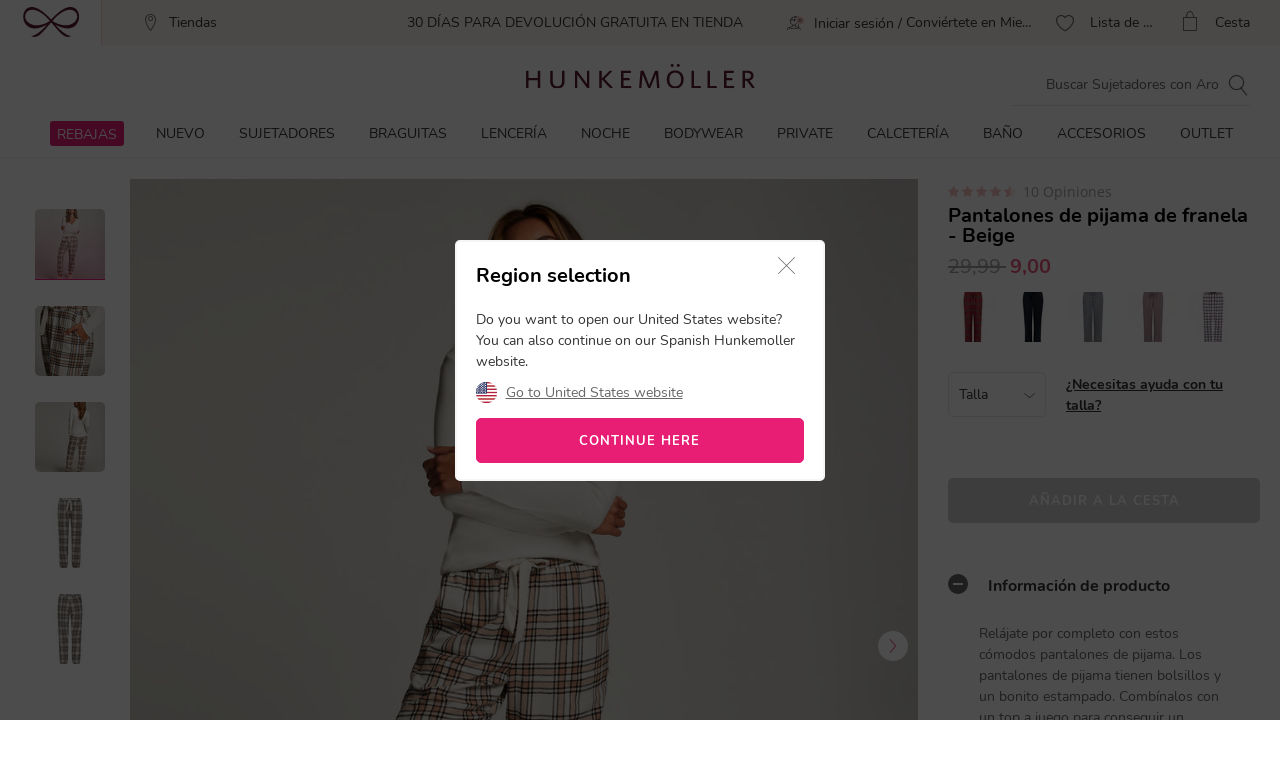

--- FILE ---
content_type: text/html;charset=UTF-8
request_url: https://www.hunkemoller.es/pantalones-de-pijama-de-franela-beige-204243.html
body_size: 68486
content:
<!doctype html>
<html lang="es-ES" dir="ltr">
<head>


<link rel="preconnect" href="https://staticw2.yotpo.com">
<link rel="dns-prefetch" href="https://staticw2.yotpo.com">






    <script src="https://cdn.cookielaw.org/scripttemplates/otSDKStub.js" data-document-language="true" type="text/javascript" charset="UTF-8" data-domain-script="6ed9ddbd-d483-41f5-b0be-2c81ca6412b1"></script>
    <script type="text/javascript">
        function OptanonWrapper() {
             if (document.getElementById('onetrust-banner-sdk')) {
           // Get the buttons and container
           var acceptBtn = document.getElementById("onetrust-accept-btn-handler");
           var declineBtn = document.getElementById("onetrust-reject-all-handler");
           var cookieSettingsBtn = document.getElementById("onetrust-pc-btn-handler");
           var btnContainer = document.getElementById("onetrust-button-group");
           // Set the order you want below...
           btnContainer.append(acceptBtn, declineBtn, cookieSettingsBtn);
}
        }
    </script>



<link rel="stylesheet" href="/on/demandware.static/Sites-hunkemoller-es-Site/-/es_ES/v1769833393188/css/headless_abtest.css" />

<link rel="preconnect" href="https://data.hunkemoller.es" />
<link rel="preconnect" href="https://cdn.cookielaw.org">
<link rel="dns-prefetch" href="https://data.hunkemoller.es">
<link rel="dns-prefetch" href="https://cdn.cookielaw.org">
<meta charset=UTF-8>

<meta http-equiv="x-ua-compatible" content="ie=edge">

<meta name="viewport"
content="width=device-width, initial-scale=1.0, maximum-scale=1.0, user-scalable=0, shrink-to-fit=no">



<meta name="description" content="Rel&aacute;jate por completo con estos c&oacute;modos pantalones de pijama. Los pantalones de pijama tienen bolsillos y un bonito estampado. Comb&iacute;nalos con un top a juego para conseguir un conjunto de pijama."/>



<title>
Pantalones de pijama de franela - Pantalones - Hunkemöller
</title>





<link rel="icon" type="image/png" href="/on/demandware.static/Sites-hunkemoller-es-Site/-/default/dwa183839a/images/favicon-48x48.png" />
<link rel="shortcut icon" href="/on/demandware.static/Sites-hunkemoller-es-Site/-/default/dwa183839a/images/favicon-48x48.png" />
<link rel="icon" type="image/png" href="/on/demandware.static/Sites-hunkemoller-es-Site/-/default/dw590121a0/images/favicon-32x32.png" sizes="32x32" />
<link rel="icon" type="image/png" href="/on/demandware.static/Sites-hunkemoller-es-Site/-/default/dwa183839a/images/favicon-48x48.png" sizes="48x48" />
<link rel="apple-touch-icon" href="/on/demandware.static/Sites-hunkemoller-es-Site/-/default/dwc728a233/images/apple-icon-57x57.png" sizes="57x57" />





<meta name="theme-color" content="#fabfc0" />
<meta name="msapplication-navbutton-color" content="#fabfc0" />
<meta name="apple-mobile-web-app-capable" content="yes" />
<meta name="apple-mobile-web-app-status-bar-style"
content="#fabfc0" />

















































































<script>
window.dataLayer = window.dataLayer || [];
var events = [{"event":"structuredDataPDP","structuredData":{"title":"Pantalones de pijama de franela - Pantalones - Hunkemöller","metaDescription":"Relájate por completo con estos cómodos pantalones de pijama. Los pantalones de pijama tienen bolsillos y un bonito estampado. Combínalos con un top a juego para conseguir un conjunto de pijama.","name":"Pantalones de pijama de franela","description":"Relájate por completo con estos cómodos pantalones de pijama. Los pantalones de pijama tienen bolsillos y un bonito estampado. Combínalos con un top a juego para conseguir un conjunto de pijama. \nAncho\nPantalones largos\nCintura elástica\nAjuste de cordón falso\nBolsillos laterales","category":"Noche","url":"https://www.hunkemoller.es/pantalones-de-pijama-de-franela-beige-204243.html","material":[{"name":"Algodón","value":"100"}],"color":"Beige","sku":"204243","mpn":"Beige","productID":"204243","ean":"","sizes":["XS","L","S","XL","M","2XL","2XS","3XL"],"aggregateRating":{"ratingValue":4.6,"reviewCount":10},"offer":{"price":"9.00","availability":"NOT_AVAILABLE","currencyCode":"EUR"},"similarProducts":["https://www.hunkemoller.es/pantalones-de-pijama-de-franela-morado-303634.html","https://www.hunkemoller.es/pantalones-de-pijama-de-franela-morado-300657.html","https://www.hunkemoller.es/pantalones-de-pijama-de-franela-rojo-301219.html","https://www.hunkemoller.es/pantalones-de-pijama-de-franela-beige-300639.html","https://www.hunkemoller.es/pantalones-de-pijama-de-franela-beige-303863.html","https://www.hunkemoller.es/pantalones-de-pijama-de-franela-azul-200378.html","https://www.hunkemoller.es/pantalones-de-pijama-de-franela-rojo-204474.html","https://www.hunkemoller.es/pantalones-de-pijama-de-franela-rojo-204962.html","https://www.hunkemoller.es/pantalones-de-pijama-de-franela-azul-303629.html","https://www.hunkemoller.es/pantalones-de-pijama-de-franela-blanco-300557.html","https://www.hunkemoller.es/pantalones-de-pijama-de-franela-blanco-204215.html","https://www.hunkemoller.es/pantalones-de-pijama-de-franela-rojo-303864.html","https://www.hunkemoller.es/pantalones-de-pijama-de-franela-blanco-303626.html","https://www.hunkemoller.es/pantalones-de-pijama-de-franela-blanco-200386.html","https://www.hunkemoller.es/pantalones-de-pijama-de-franela-beige-300637.html","https://www.hunkemoller.es/pantalones-de-pijama-de-franela-rosa-204233.html","https://www.hunkemoller.es/pantalones-de-pijama-de-franela-blanco-204163.html","https://www.hunkemoller.es/pantalones-de-pijama-de-franela-blanco-300640.html","https://www.hunkemoller.es/pantalones-de-pijama-de-franela-azul-304226.html","https://www.hunkemoller.es/pantalones-de-pijama-de-franela-rojo-303624.html","https://www.hunkemoller.es/pantalones-de-pijama-de-franela-azul-187217.html","https://www.hunkemoller.es/pantalones-de-pijama-de-franela-verde-300556.html","https://www.hunkemoller.es/pantalones-de-pijama-de-franela-morado-303637.html","https://www.hunkemoller.es/pantalones-de-pijama-de-franela-blanco-303902.html","https://www.hunkemoller.es/pantalones-de-pijama-de-franela-azul-303627.html","https://www.hunkemoller.es/pantalones-de-pijama-de-franela-rojo-200394.html","https://www.hunkemoller.es/pantalones-de-pijama-de-franela-rojo-300638.html","https://www.hunkemoller.es/pantalones-de-pijama-de-franela-azul-300917.html","https://www.hunkemoller.es/pantalones-de-pijama-de-franela-morado-303633.html","https://www.hunkemoller.es/pantalones-de-pijama-de-franela-azul-204988.html","https://www.hunkemoller.es/pantalones-de-pijama-de-franela-azul-303625.html"],"relatedProducts":[],"breadcrumb":[{"name":"Casa","url":"https://www.hunkemoller.es/"},{"name":"Noche","value":"https://www.hunkemoller.es/noche"},{"name":"Pantalones","value":"https://www.hunkemoller.es/noche/pantalones"},{"name":"Pantalones de pijama de franela"}],"images":[{"url":"https://www.hunkemoller.es/dw/image/v2/BCHL_PRD/on/demandware.static/-/Sites-hkm-master/default/dw747e44fa/images/large/204243_1.jpg?sw=453&q=100","height":453,"width":453},{"url":"https://www.hunkemoller.es/dw/image/v2/BCHL_PRD/on/demandware.static/-/Sites-hkm-master/default/dwd92eb704/images/large/204243_2.jpg?sw=453&q=100","height":453,"width":453},{"url":"https://www.hunkemoller.es/dw/image/v2/BCHL_PRD/on/demandware.static/-/Sites-hkm-master/default/dwa89ed8e2/images/large/204243_4.jpg?sw=453&q=100","height":453,"width":453},{"url":"https://www.hunkemoller.es/dw/image/v2/BCHL_PRD/on/demandware.static/-/Sites-hkm-master/default/dw5e4c5175/images/large/204243_5.jpg?sw=453&q=100","height":453,"width":453},{"url":"https://www.hunkemoller.es/dw/image/v2/BCHL_PRD/on/demandware.static/-/Sites-hkm-master/default/dw3151ed0f/images/large/204243_6.jpg?sw=453&q=100","height":453,"width":453}]}}];
var viewportSize = (function() {
var viewport = null;
var width = window.innerWidth;
if (width <= 320) {
viewport = 320;
} else if (width <= 768) {
viewport = 768;
} else if (width <= 1024) {
viewport = 1024;
} else if (width <= 1280) {
viewport = 1280;
} else {
viewport = 1440;
}
return viewport;
})();
window.dataLayer.push({
'event': 'data',
'siteCountry': 'Espa&ntilde;a',
'siteLanguage': 'es_es',
'pageType': 'product',
'mainCategory': '',
'mainCategoryId': '',
'subCategory': '',
'subCategoryId': '',
'customerId': '',
'logged_in': false,
'screenSize': window.innerWidth + 'x' + window.innerHeight,
'viewportSize': viewportSize.toString()
});
if (events && events.length) {
for (var i = 0; i < events.length; i++) {
window.dataLayer.push(events[i]);
}
}
// Google Tag Manager
(function(w,d,s,l,i){w[l]=w[l]||[];w[l].push({'gtm.start':
new Date().getTime(),event:'gtm.js'});
var f=d.getElementsByTagName(s)[0],
j=d.createElement(s),
dl=l!='dataLayer'?'&l='+l:'';
j.async=true;j.src=i+dl;
j.addEventListener('load', function() {
var _ge = new CustomEvent('gtm_loaded', { bubbles: true });
d.dispatchEvent(_ge);
});
f.parentNode.insertBefore(j,f);
})(window, document, 'script', 'dataLayer', '//data.hunkemoller.es/gtm.js?id=GTM-WPMQD2Z');
</script>


<!--[if lt IE 9]>
<script src="/on/demandware.static/Sites-hunkemoller-es-Site/-/es_ES/v1769833393188/js/lib/html5.js"></script>
<![endif]-->

<script type="text/javascript">//<!--
/* <![CDATA[ (head-active_data.js) */
var dw = (window.dw || {});
dw.ac = {
    _analytics: null,
    _events: [],
    _category: "",
    _searchData: "",
    _anact: "",
    _anact_nohit_tag: "",
    _analytics_enabled: "true",
    _timeZone: "Europe/Amsterdam",
    _capture: function(configs) {
        if (Object.prototype.toString.call(configs) === "[object Array]") {
            configs.forEach(captureObject);
            return;
        }
        dw.ac._events.push(configs);
    },
	capture: function() { 
		dw.ac._capture(arguments);
		// send to CQ as well:
		if (window.CQuotient) {
			window.CQuotient.trackEventsFromAC(arguments);
		}
	},
    EV_PRD_SEARCHHIT: "searchhit",
    EV_PRD_DETAIL: "detail",
    EV_PRD_RECOMMENDATION: "recommendation",
    EV_PRD_SETPRODUCT: "setproduct",
    applyContext: function(context) {
        if (typeof context === "object" && context.hasOwnProperty("category")) {
        	dw.ac._category = context.category;
        }
        if (typeof context === "object" && context.hasOwnProperty("searchData")) {
        	dw.ac._searchData = context.searchData;
        }
    },
    setDWAnalytics: function(analytics) {
        dw.ac._analytics = analytics;
    },
    eventsIsEmpty: function() {
        return 0 == dw.ac._events.length;
    }
};
/* ]]> */
// -->
</script>
<script type="text/javascript">//<!--
/* <![CDATA[ (head-cquotient.js) */
var CQuotient = window.CQuotient = {};
CQuotient.clientId = 'bchl-hunkemoller-es';
CQuotient.realm = 'BCHL';
CQuotient.siteId = 'hunkemoller-es';
CQuotient.instanceType = 'prd';
CQuotient.locale = 'es_ES';
CQuotient.fbPixelId = '__UNKNOWN__';
CQuotient.activities = [];
CQuotient.cqcid='';
CQuotient.cquid='';
CQuotient.cqeid='';
CQuotient.cqlid='';
CQuotient.apiHost='api.cquotient.com';
/* Turn this on to test against Staging Einstein */
/* CQuotient.useTest= true; */
CQuotient.useTest = ('true' === 'false');
CQuotient.initFromCookies = function () {
	var ca = document.cookie.split(';');
	for(var i=0;i < ca.length;i++) {
	  var c = ca[i];
	  while (c.charAt(0)==' ') c = c.substring(1,c.length);
	  if (c.indexOf('cqcid=') == 0) {
		CQuotient.cqcid=c.substring('cqcid='.length,c.length);
	  } else if (c.indexOf('cquid=') == 0) {
		  var value = c.substring('cquid='.length,c.length);
		  if (value) {
		  	var split_value = value.split("|", 3);
		  	if (split_value.length > 0) {
			  CQuotient.cquid=split_value[0];
		  	}
		  	if (split_value.length > 1) {
			  CQuotient.cqeid=split_value[1];
		  	}
		  	if (split_value.length > 2) {
			  CQuotient.cqlid=split_value[2];
		  	}
		  }
	  }
	}
}
CQuotient.getCQCookieId = function () {
	if(window.CQuotient.cqcid == '')
		window.CQuotient.initFromCookies();
	return window.CQuotient.cqcid;
};
CQuotient.getCQUserId = function () {
	if(window.CQuotient.cquid == '')
		window.CQuotient.initFromCookies();
	return window.CQuotient.cquid;
};
CQuotient.getCQHashedEmail = function () {
	if(window.CQuotient.cqeid == '')
		window.CQuotient.initFromCookies();
	return window.CQuotient.cqeid;
};
CQuotient.getCQHashedLogin = function () {
	if(window.CQuotient.cqlid == '')
		window.CQuotient.initFromCookies();
	return window.CQuotient.cqlid;
};
CQuotient.trackEventsFromAC = function (/* Object or Array */ events) {
try {
	if (Object.prototype.toString.call(events) === "[object Array]") {
		events.forEach(_trackASingleCQEvent);
	} else {
		CQuotient._trackASingleCQEvent(events);
	}
} catch(err) {}
};
CQuotient._trackASingleCQEvent = function ( /* Object */ event) {
	if (event && event.id) {
		if (event.type === dw.ac.EV_PRD_DETAIL) {
			CQuotient.trackViewProduct( {id:'', alt_id: event.id, type: 'raw_sku'} );
		} // not handling the other dw.ac.* events currently
	}
};
CQuotient.trackViewProduct = function(/* Object */ cqParamData){
	var cq_params = {};
	cq_params.cookieId = CQuotient.getCQCookieId();
	cq_params.userId = CQuotient.getCQUserId();
	cq_params.emailId = CQuotient.getCQHashedEmail();
	cq_params.loginId = CQuotient.getCQHashedLogin();
	cq_params.product = cqParamData.product;
	cq_params.realm = cqParamData.realm;
	cq_params.siteId = cqParamData.siteId;
	cq_params.instanceType = cqParamData.instanceType;
	cq_params.locale = CQuotient.locale;
	
	if(CQuotient.sendActivity) {
		CQuotient.sendActivity(CQuotient.clientId, 'viewProduct', cq_params);
	} else {
		CQuotient.activities.push({activityType: 'viewProduct', parameters: cq_params});
	}
};
/* ]]> */
// -->
</script>


<!-- UI -->
<!---->
<!--<link rel="stylesheet" type="text/css" href="/on/demandware.static/Sites-hunkemoller-es-Site/-/es_ES/v1769833393188/css/style.css" />-->
<!---->
<link rel="preload" href="/on/demandware.static/Sites-hunkemoller-es-Site/-/es_ES/v1769833393188/fonts/Hunkemoller.woff2?wb9hk6" as='font' type='font/woff2'
crossorigin />
<link rel="preload" href="/on/demandware.static/Sites-hunkemoller-es-Site/-/default/dw3e0a5b93/fonts/Nunito-Bold.woff2" as='font' type='font/woff2' crossorigin />
<link rel="preload" href="/on/demandware.static/Sites-hunkemoller-es-Site/-/default/dw94db17f8/fonts/Nunito-Regular.woff2" as='font' type='font/woff2'
crossorigin />
<style>
@font-face {
font-family: 'Hunkemoller';
src: url('/on/demandware.static/Sites-hunkemoller-es-Site/-/es_ES/v1769833393188/fonts/Hunkemoller.woff2?wb9hk6') format('woff2'),
url('/on/demandware.static/Sites-hunkemoller-es-Site/-/es_ES/v1769833393188/fonts/Hunkemoller.woff?wb9hk6') format('woff');
font-display: swap;
font-weight: normal;
font-style: normal;
}
@font-face {
font-family: 'Nunito';
src: url('/on/demandware.static/Sites-hunkemoller-es-Site/-/default/dw94db17f8/fonts/Nunito-Regular.woff2') format('woff2'),
url('/on/demandware.static/Sites-hunkemoller-es-Site/-/default/dw07cd7ada/fonts/Nunito-Regular.woff') format('woff');
font-display: swap;
font-weight: 400;
font-style: normal;
unicode-range: U+0020—007F, U+0400–04FF;
}
@font-face {
font-family: 'Nunito';
src: url('/on/demandware.static/Sites-hunkemoller-es-Site/-/default/dw3e0a5b93/fonts/Nunito-Bold.woff2') format('woff2'),
url('/on/demandware.static/Sites-hunkemoller-es-Site/-/default/dwac82842a/fonts/Nunito-Bold.woff') format('woff');
font-display: swap;
font-weight: 700;
font-style: normal;
unicode-range: U+0020—007F, U+0400–04FF;
}
</style>

<!--[if lte IE 8]>
<script src="//cdnjs.cloudflare.com/ajax/libs/respond.js/1.4.2/respond.js" type="text/javascript"></script>
<script src="https://cdn.rawgit.com/chuckcarpenter/REM-unit-polyfill/master/js/rem.min.js" type="text/javascript"></script>
<![endif]-->




    
        
            <link rel="alternate" hreflang="es-ES" href="https://www.hunkemoller.es/pantalones-de-pijama-de-franela-beige-204243.html" />
        
    
        
            <link rel="alternate" hreflang="da-DK" href="https://www.hunkemoller.dk/pyjamasbukser-af-flonel-beige-204243.html" />
        
    
        
            <link rel="alternate" hreflang="nl-BE" href="https://www.hunkemoller.be/nl/pyjamabroek-flannel-beige-204243.html" />
        
    
        
            <link rel="alternate" hreflang="nl-NL" href="https://www.hunkemoller.nl/pyjamabroek-flannel-beige-204243.html" />
        
    
        
            <link rel="alternate" hreflang="en-GB" href="https://www.hunkemoller.co.uk/flannel-pyjama-pants-beige-204243.html" />
        
    
        
            <link rel="alternate" hreflang="fr-BE" href="https://www.hunkemoller.be/fr/pantalon-de-pyjama-flanel-beige-204243.html" />
        
    
        
            <link rel="alternate" hreflang="fr-FR" href="https://www.hunkemoller.fr/pantalon-de-pyjama-flanel-beige-204243.html" />
        
    
        
            <link rel="alternate" hreflang="fr-LU" href="https://www.hunkemoller.lu/pantalon-de-pyjama-flanel-beige-204243.html" />
        
    
        
            <link rel="alternate" hreflang="fr-CH" href="https://www.hunkemoller.ch/fr/pantalon-de-pyjama-flanel-beige-204243.html" />
        
    
        
            <link rel="alternate" hreflang="de-AT" href="https://www.hunkemoller.at/pyjamahose-aus-flanell-beige-204243.html" />
        
    
        
            <link rel="alternate" hreflang="de-DE" href="https://www.hunkemoller.de/pyjamahose-aus-flanell-beige-204243.html" />
        
    
        
            <link rel="alternate" hreflang="de-CH" href="https://www.hunkemoller.ch/de/pyjamahose-aus-flanell-beige-204243.html" />
        
    
        
            <link rel="alternate" hreflang="sv-SE" href="https://www.hunkemoller.se/pyjamasbyxori-flanell-beige-204243.html" />
        
    
        
            <link rel="alternate" hreflang="en" href="https://www.hunkemoller.com/global/57-flannel-pyjama-pants-beige-204243.html" />
        
    
        
            <link rel="alternate" hreflang="x-default" href="https://www.hunkemoller.com/global/57-flannel-pyjama-pants-beige-204243.html" />
        
    
        
            <link rel="alternate" hreflang="no-NO" href="https://www.hunkemoller.no/flannel-pysjamasbukse-beige-204243.html" />
        
    
        
            <link rel="alternate" hreflang="en-US" href="https://www.hunkemoller.com/pantalones-de-pijama-de-franela-beige-204243.html" />
        
    
        
            <link rel="alternate" hreflang="pl-PL" href="https://www.hunkemoller.pl/pantalones-de-pijama-de-franela-beige-204243.html" />
        
    




    <link rel="canonical" href="https://www.hunkemoller.es/pantalones-de-pijama-de-franela-beige-204243.html" />




    
        
            
                <meta property="og:url" content="https://www.hunkemoller.es/pantalones-de-pijama-de-franela-beige-204243.html">
            
        
            
                <meta property="og:site_name" content="https://www.hunkemoller.es/">
            
        
            
                <meta property="og:title" content="Pantalones de pijama de franela">
            
        
            
                <meta property="og:type" content="product">
            
        
            
                <meta property="og:description" content="Rel&aacute;jate por completo con estos c&oacute;modos pantalones de pijama. Los pantalones de pijama tienen bolsillos y un bonito estampado. Comb&iacute;nalos con un top a juego para conseguir un conjunto de pijama. ">
            
        
            
                <meta property="og:image" content="https://www.hunkemoller.es/dw/image/v2/BCHL_PRD/on/demandware.static/-/Sites-hkm-master/default/dw747e44fa/images/large/204243_1.jpg?sw=453&amp;q=100">
            
        
            
                <meta property="og:product:price:amount" content="9.00">
            
        
            
                <meta property="og:product:price:currency" content="EUR">
            
        
    
    <link rel="image_src" href="https://www.hunkemoller.es/dw/image/v2/BCHL_PRD/on/demandware.static/-/Sites-hkm-master/default/dw747e44fa/images/large/204243_1.jpg?sw=453&amp;q=100" />






<style>
body{margin:0}.container{margin-right:auto;margin-left:auto;padding-left:15px;padding-right:15px}@media (min-width: 768px){.container{width:750px}}@media (min-width: 992px){.container{width:970px}}@media (min-width: 1200px){.container{width:1170px}}.container-fluid{margin-right:auto;margin-left:auto}.row{width:100%}.col-xs-1,.col-sm-1,.col-md-1,.col-lg-1,.col-xs-2,.col-sm-2,.col-md-2,.col-lg-2,.col-xs-3,.col-sm-3,.col-md-3,.col-lg-3,.col-xs-4,.col-sm-4,.col-md-4,.col-lg-4,.col-xs-5,.col-sm-5,.col-md-5,.col-lg-5,.col-xs-6,.col-sm-6,.col-md-6,.col-lg-6,.col-xs-7,.col-sm-7,.col-md-7,.col-lg-7,.col-xs-8,.col-sm-8,.col-md-8,.col-lg-8,.col-xs-9,.col-sm-9,.col-md-9,.col-lg-9,.col-xs-10,.col-sm-10,.col-md-10,.col-lg-10,.col-xs-11,.col-sm-11,.col-md-11,.col-lg-11,.col-xs-12,.col-sm-12,.col-md-12,.col-lg-12{position:relative;min-height:1px}.col-xs-1,.col-xs-2,.col-xs-3,.col-xs-4,.col-xs-5,.col-xs-6,.col-xs-7,.col-xs-8,.col-xs-9,.col-xs-10,.col-xs-11,.col-xs-12{float:left}.col-xs-12{width:100%}.col-xs-11{width:91.66666667%}.col-xs-10{width:83.33333333%}.col-xs-9{width:75%}.col-xs-8{width:66.66666667%}.col-xs-7{width:58.33333333%}.col-xs-6{width:50%}.col-xs-5{width:41.66666667%}.col-xs-4{width:33.33333333%}.col-xs-3{width:25%}.col-xs-2{width:16.66666667%}.col-xs-1{width:8.33333333%}.col-xs-pull-12{right:100%}.col-xs-pull-11{right:91.66666667%}.col-xs-pull-10{right:83.33333333%}.col-xs-pull-9{right:75%}.col-xs-pull-8{right:66.66666667%}.col-xs-pull-7{right:58.33333333%}.col-xs-pull-6{right:50%}.col-xs-pull-5{right:41.66666667%}.col-xs-pull-4{right:33.33333333%}.col-xs-pull-3{right:25%}.col-xs-pull-2{right:16.66666667%}.col-xs-pull-1{right:8.33333333%}.col-xs-pull-0{right:auto}.col-xs-push-12{left:100%}.col-xs-push-11{left:91.66666667%}.col-xs-push-10{left:83.33333333%}.col-xs-push-9{left:75%}.col-xs-push-8{left:66.66666667%}.col-xs-push-7{left:58.33333333%}.col-xs-push-6{left:50%}.col-xs-push-5{left:41.66666667%}.col-xs-push-4{left:33.33333333%}.col-xs-push-3{left:25%}.col-xs-push-2{left:16.66666667%}.col-xs-push-1{left:8.33333333%}.col-xs-push-0{left:auto}.col-xs-offset-12{margin-left:100%}.col-xs-offset-11{margin-left:91.66666667%}.col-xs-offset-10{margin-left:83.33333333%}.col-xs-offset-9{margin-left:75%}.col-xs-offset-8{margin-left:66.66666667%}.col-xs-offset-7{margin-left:58.33333333%}.col-xs-offset-6{margin-left:50%}.col-xs-offset-5{margin-left:41.66666667%}.col-xs-offset-4{margin-left:33.33333333%}.col-xs-offset-3{margin-left:25%}.col-xs-offset-2{margin-left:16.66666667%}.col-xs-offset-1{margin-left:8.33333333%}.col-xs-offset-0{margin-left:0}@media (min-width: 768px){.col-sm-1,.col-sm-2,.col-sm-3,.col-sm-4,.col-sm-5,.col-sm-6,.col-sm-7,.col-sm-8,.col-sm-9,.col-sm-10,.col-sm-11,.col-sm-12{float:left}.col-sm-12{width:100%}.col-sm-11{width:91.66666667%}.col-sm-10{width:83.33333333%}.col-sm-9{width:75%}.col-sm-8{width:66.66666667%}.col-sm-7{width:58.33333333%}.col-sm-6{width:50%}.col-sm-5{width:41.66666667%}.col-sm-4{width:33.33333333%}.col-sm-3{width:25%}.col-sm-2{width:16.66666667%}.col-sm-1{width:8.33333333%}.col-sm-pull-12{right:100%}.col-sm-pull-11{right:91.66666667%}.col-sm-pull-10{right:83.33333333%}.col-sm-pull-9{right:75%}.col-sm-pull-8{right:66.66666667%}.col-sm-pull-7{right:58.33333333%}.col-sm-pull-6{right:50%}.col-sm-pull-5{right:41.66666667%}.col-sm-pull-4{right:33.33333333%}.col-sm-pull-3{right:25%}.col-sm-pull-2{right:16.66666667%}.col-sm-pull-1{right:8.33333333%}.col-sm-pull-0{right:auto}.col-sm-push-12{left:100%}.col-sm-push-11{left:91.66666667%}.col-sm-push-10{left:83.33333333%}.col-sm-push-9{left:75%}.col-sm-push-8{left:66.66666667%}.col-sm-push-7{left:58.33333333%}.col-sm-push-6{left:50%}.col-sm-push-5{left:41.66666667%}.col-sm-push-4{left:33.33333333%}.col-sm-push-3{left:25%}.col-sm-push-2{left:16.66666667%}.col-sm-push-1{left:8.33333333%}.col-sm-push-0{left:auto}.col-sm-offset-12{margin-left:100%}.col-sm-offset-11{margin-left:91.66666667%}.col-sm-offset-10{margin-left:83.33333333%}.col-sm-offset-9{margin-left:75%}.col-sm-offset-8{margin-left:66.66666667%}.col-sm-offset-7{margin-left:58.33333333%}.col-sm-offset-6{margin-left:50%}.col-sm-offset-5{margin-left:41.66666667%}.col-sm-offset-4{margin-left:33.33333333%}.col-sm-offset-3{margin-left:25%}.col-sm-offset-2{margin-left:16.66666667%}.col-sm-offset-1{margin-left:8.33333333%}.col-sm-offset-0{margin-left:0}}@media (min-width: 992px){.col-md-1,.col-md-2,.col-md-3,.col-md-4,.col-md-5,.col-md-6,.col-md-7,.col-md-8,.col-md-9,.col-md-10,.col-md-11,.col-md-12{float:left}.col-md-12{width:100%}.col-md-11{width:91.66666667%}.col-md-10{width:83.33333333%}.col-md-9{width:75%}.col-md-8{width:66.66666667%}.col-md-7{width:58.33333333%}.col-md-6{width:50%}.col-md-5{width:41.66666667%}.col-md-4{width:33.33333333%}.col-md-3{width:25%}.col-md-2{width:16.66666667%}.col-md-1{width:8.33333333%}.col-md-pull-12{right:100%}.col-md-pull-11{right:91.66666667%}.col-md-pull-10{right:83.33333333%}.col-md-pull-9{right:75%}.col-md-pull-8{right:66.66666667%}.col-md-pull-7{right:58.33333333%}.col-md-pull-6{right:50%}.col-md-pull-5{right:41.66666667%}.col-md-pull-4{right:33.33333333%}.col-md-pull-3{right:25%}.col-md-pull-2{right:16.66666667%}.col-md-pull-1{right:8.33333333%}.col-md-pull-0{right:auto}.col-md-push-12{left:100%}.col-md-push-11{left:91.66666667%}.col-md-push-10{left:83.33333333%}.col-md-push-9{left:75%}.col-md-push-8{left:66.66666667%}.col-md-push-7{left:58.33333333%}.col-md-push-6{left:50%}.col-md-push-5{left:41.66666667%}.col-md-push-4{left:33.33333333%}.col-md-push-3{left:25%}.col-md-push-2{left:16.66666667%}.col-md-push-1{left:8.33333333%}.col-md-push-0{left:auto}.col-md-offset-12{margin-left:100%}.col-md-offset-11{margin-left:91.66666667%}.col-md-offset-10{margin-left:83.33333333%}.col-md-offset-9{margin-left:75%}.col-md-offset-8{margin-left:66.66666667%}.col-md-offset-7{margin-left:58.33333333%}.col-md-offset-6{margin-left:50%}.col-md-offset-5{margin-left:41.66666667%}.col-md-offset-4{margin-left:33.33333333%}.col-md-offset-3{margin-left:25%}.col-md-offset-2{margin-left:16.66666667%}.col-md-offset-1{margin-left:8.33333333%}.col-md-offset-0{margin-left:0}}@media (min-width: 1200px){.col-lg-1,.col-lg-2,.col-lg-3,.col-lg-4,.col-lg-5,.col-lg-6,.col-lg-7,.col-lg-8,.col-lg-9,.col-lg-10,.col-lg-11,.col-lg-12{float:left}.col-lg-12{width:100%}.col-lg-11{width:91.66666667%}.col-lg-10{width:83.33333333%}.col-lg-9{width:75%}.col-lg-8{width:66.66666667%}.col-lg-7{width:58.33333333%}.col-lg-6{width:50%}.col-lg-5{width:41.66666667%}.col-lg-4{width:33.33333333%}.col-lg-3{width:25%}.col-lg-2{width:16.66666667%}.col-lg-1{width:8.33333333%}.col-lg-pull-12{right:100%}.col-lg-pull-11{right:91.66666667%}.col-lg-pull-10{right:83.33333333%}.col-lg-pull-9{right:75%}.col-lg-pull-8{right:66.66666667%}.col-lg-pull-7{right:58.33333333%}.col-lg-pull-6{right:50%}.col-lg-pull-5{right:41.66666667%}.col-lg-pull-4{right:33.33333333%}.col-lg-pull-3{right:25%}.col-lg-pull-2{right:16.66666667%}.col-lg-pull-1{right:8.33333333%}.col-lg-pull-0{right:auto}.col-lg-push-12{left:100%}.col-lg-push-11{left:91.66666667%}.col-lg-push-10{left:83.33333333%}.col-lg-push-9{left:75%}.col-lg-push-8{left:66.66666667%}.col-lg-push-7{left:58.33333333%}.col-lg-push-6{left:50%}.col-lg-push-5{left:41.66666667%}.col-lg-push-4{left:33.33333333%}.col-lg-push-3{left:25%}.col-lg-push-2{left:16.66666667%}.col-lg-push-1{left:8.33333333%}.col-lg-push-0{left:auto}.col-lg-offset-12{margin-left:100%}.col-lg-offset-11{margin-left:91.66666667%}.col-lg-offset-10{margin-left:83.33333333%}.col-lg-offset-9{margin-left:75%}.col-lg-offset-8{margin-left:66.66666667%}.col-lg-offset-7{margin-left:58.33333333%}.col-lg-offset-6{margin-left:50%}.col-lg-offset-5{margin-left:41.66666667%}.col-lg-offset-4{margin-left:33.33333333%}.col-lg-offset-3{margin-left:25%}.col-lg-offset-2{margin-left:16.66666667%}.col-lg-offset-1{margin-left:8.33333333%}.col-lg-offset-0{margin-left:0}}.clearfix:before,.clearfix:after,.container:before,.container:after,.container-fluid:before,.container-fluid:after,.row:before,.row:after{content:" ";display:table}.clearfix:after,.container:after,.container-fluid:after,.row:after{clear:both}.center-block{display:block;margin-left:auto;margin-right:auto}.pull-right{float:right!important}.pull-left{float:left!important}.hide{display:none!important}.show{display:block!important}.invisible{visibility:hidden}.text-hide{font:0/0 a;color:transparent;text-shadow:none;background-color:transparent;border:0}.hidden{display:none!important}.affix{position:fixed}.visible-xs,.visible-sm,.visible-md,.visible-lg{display:none!important}.visible-xs-block,.visible-xs-inline,.visible-xs-inline-block,.visible-sm-block,.visible-sm-inline,.visible-sm-inline-block,.visible-md-block,.visible-md-inline,.visible-md-inline-block,.visible-lg-block,.visible-lg-inline,.visible-lg-inline-block{display:none!important}@media (max-width: 767px){.visible-xs{display:block!important}table.visible-xs{display:table!important}tr.visible-xs{display:table-row!important}th.visible-xs,td.visible-xs{display:table-cell!important}.visible-xs-block{display:block!important}.visible-xs-inline{display:inline!important}.visible-xs-inline-block{display:inline-block!important}}@media (min-width: 768px) and (max-width: 991px){.visible-sm{display:block!important}table.visible-sm{display:table!important}tr.visible-sm{display:table-row!important}th.visible-sm,td.visible-sm{display:table-cell!important}.visible-sm-block{display:block!important}.visible-sm-inline{display:inline!important}.visible-sm-inline-block{display:inline-block!important}}@media (min-width: 992px) and (max-width: 1199px){.visible-md{display:block!important}table.visible-md{display:table!important}tr.visible-md{display:table-row!important}th.visible-md,td.visible-md{display:table-cell!important}.visible-md-block{display:block!important}.visible-md-inline{display:inline!important}.visible-md-inline-block{display:inline-block!important}}@media (min-width: 1200px){.visible-lg{display:block!important}table.visible-lg{display:table!important}tr.visible-lg{display:table-row!important}th.visible-lg,td.visible-lg{display:table-cell!important}}@media (min-width: 1200px){.visible-lg-block{display:block!important}}@media (min-width: 1200px){.visible-lg-inline{display:inline!important}}@media (min-width: 1200px){.visible-lg-inline-block{display:inline-block!important}}@media (max-width: 767px){.hidden-xs{display:none!important}}@media (min-width: 768px) and (max-width: 991px){.hidden-sm{display:none!important}}@media (min-width: 992px) and (max-width: 1199px){.hidden-md{display:none!important}}@media (min-width: 1200px){.hidden-lg{display:none!important}}.visible-print{display:none!important}@media print{.visible-print{display:block!important}table.visible-print{display:table!important}tr.visible-print{display:table-row!important}th.visible-print,td.visible-print{display:table-cell!important}}.visible-print-block{display:none!important}@media print{.visible-print-block{display:block!important}}.visible-print-inline{display:none!important}@media print{.visible-print-inline{display:inline!important}}.visible-print-inline-block{display:none!important}@media print{.visible-print-inline-block{display:inline-block!important}}@media print{.hidden-print{display:none!important}}
</style>
<style>
@charset "UTF-8";@keyframes plyr-progress{to{background-position:25px 0;background-position:var(--plyr-progress-loading-size,25px) 0}}@keyframes plyr-popup{0%{opacity:.5;transform:translateY(10px)}to{opacity:1;transform:translateY(0)}}@keyframes plyr-fade-in{0%{opacity:0}to{opacity:1}}.plyr{-moz-osx-font-smoothing:grayscale;-webkit-font-smoothing:antialiased;align-items:center;direction:ltr;display:flex;flex-direction:column;font-family:inherit;font-family:var(--plyr-font-family,inherit);font-variant-numeric:tabular-nums;font-weight:400;font-weight:var(--plyr-font-weight-regular,400);line-height:1.7;line-height:var(--plyr-line-height,1.7);max-width:100%;min-width:200px;position:relative;text-shadow:none;transition:box-shadow .3s ease;z-index:0}.plyr audio,.plyr iframe,.plyr video{display:block;height:100%;width:100%}.plyr button{font:inherit;line-height:inherit;width:auto}.plyr:focus{outline:0}.plyr--full-ui{box-sizing:border-box}.plyr--full-ui *,.plyr--full-ui :after,.plyr--full-ui :before{box-sizing:inherit}.plyr--full-ui a,.plyr--full-ui button,.plyr--full-ui input,.plyr--full-ui label{touch-action:manipulation}.plyr__badge{background:#4a5464;background:var(--plyr-badge-background,#4a5464);border-radius:2px;border-radius:var(--plyr-badge-border-radius,2px);color:#fff;color:var(--plyr-badge-text-color,#fff);font-size:9px;font-size:var(--plyr-font-size-badge,9px);line-height:1;padding:3px 4px}.plyr--full-ui ::-webkit-media-text-track-container{display:none}.plyr__captions{animation:plyr-fade-in .3s ease;bottom:0;display:none;font-size:13px;font-size:var(--plyr-font-size-small,13px);left:0;padding:10px;padding:var(--plyr-control-spacing,10px);position:absolute;text-align:center;transition:transform .4s ease-in-out;width:100%}.plyr__captions span:empty{display:none}@media(min-width:480px){.plyr__captions{font-size:15px;font-size:var(--plyr-font-size-base,15px);padding:20px;padding:calc(var(--plyr-control-spacing,10px)*2)}}@media(min-width:768px){.plyr__captions{font-size:18px;font-size:var(--plyr-font-size-large,18px)}}.plyr--captions-active .plyr__captions{display:block}.plyr:not(.plyr--hide-controls) .plyr__controls:not(:empty)~.plyr__captions{transform:translateY(-40px);transform:translateY(calc(var(--plyr-control-spacing,10px)*-4))}.plyr__caption{background:#000c;background:var(--plyr-captions-background,#000c);border-radius:2px;-webkit-box-decoration-break:clone;box-decoration-break:clone;color:#fff;color:var(--plyr-captions-text-color,#fff);line-height:185%;padding:.2em .5em;white-space:pre-wrap}.plyr__caption div{display:inline}.plyr__control{background:#0000;border:0;border-radius:3px;border-radius:var(--plyr-control-radius,3px);color:inherit;cursor:pointer;flex-shrink:0;overflow:visible;padding:7px;padding:calc(var(--plyr-control-spacing,10px)*.7);position:relative;transition:all .3s ease}.plyr__control svg{fill:currentColor;display:block;height:18px;height:var(--plyr-control-icon-size,18px);pointer-events:none;width:18px;width:var(--plyr-control-icon-size,18px)}.plyr__control:focus{outline:0}.plyr__control:focus-visible{outline:2px dashed #00b2ff;outline:2px dashed var(--plyr-focus-visible-color,var(--plyr-color-main,var(--plyr-color-main,#00b2ff)));outline-offset:2px}a.plyr__control{text-decoration:none}.plyr__control.plyr__control--pressed .icon--not-pressed,.plyr__control.plyr__control--pressed .label--not-pressed,.plyr__control:not(.plyr__control--pressed) .icon--pressed,.plyr__control:not(.plyr__control--pressed) .label--pressed,a.plyr__control:after,a.plyr__control:before{display:none}.plyr--full-ui ::-webkit-media-controls{display:none}.plyr__controls{align-items:center;display:flex;justify-content:flex-end;text-align:center}.plyr__controls .plyr__progress__container{flex:1;min-width:0}.plyr__controls .plyr__controls__item{margin-left:2.5px;margin-left:calc(var(--plyr-control-spacing,10px)/4)}.plyr__controls .plyr__controls__item:first-child{margin-left:0;margin-right:auto}.plyr__controls .plyr__controls__item.plyr__progress__container{padding-left:2.5px;padding-left:calc(var(--plyr-control-spacing,10px)/4)}.plyr__controls .plyr__controls__item.plyr__time{padding:0 5px;padding:0 calc(var(--plyr-control-spacing,10px)/2)}.plyr__controls .plyr__controls__item.plyr__progress__container:first-child,.plyr__controls .plyr__controls__item.plyr__time+.plyr__time,.plyr__controls .plyr__controls__item.plyr__time:first-child{padding-left:0}.plyr [data-plyr=airplay],.plyr [data-plyr=captions],.plyr [data-plyr=fullscreen],.plyr [data-plyr=pip],.plyr__controls:empty{display:none}.plyr--airplay-supported [data-plyr=airplay],.plyr--captions-enabled [data-plyr=captions],.plyr--fullscreen-enabled [data-plyr=fullscreen],.plyr--pip-supported [data-plyr=pip]{display:inline-block}.plyr__menu{display:flex;position:relative}.plyr__menu .plyr__control svg{transition:transform .3s ease}.plyr__menu .plyr__control[aria-expanded=true] svg{transform:rotate(90deg)}.plyr__menu .plyr__control[aria-expanded=true] .plyr__tooltip{display:none}.plyr__menu__container{animation:plyr-popup .2s ease;background:#ffffffe6;background:var(--plyr-menu-background,#ffffffe6);border-radius:4px;border-radius:var(--plyr-menu-radius,4px);bottom:100%;box-shadow:0 1px 2px #00000026;box-shadow:var(--plyr-menu-shadow,0 1px 2px #00000026);color:#4a5464;color:var(--plyr-menu-color,#4a5464);font-size:15px;font-size:var(--plyr-font-size-base,15px);margin-bottom:10px;position:absolute;right:-3px;text-align:left;white-space:nowrap;z-index:3}.plyr__menu__container>div{overflow:hidden;transition:height .35s cubic-bezier(.4,0,.2,1),width .35s cubic-bezier(.4,0,.2,1)}.plyr__menu__container:after{border:4px solid #0000;border-top-color:#ffffffe6;border:var(--plyr-menu-arrow-size,4px) solid #0000;border-top-color:var(--plyr-menu-background,#ffffffe6);content:"";height:0;position:absolute;right:14px;right:calc(var(--plyr-control-icon-size,18px)/2 + var(--plyr-control-spacing,10px)*.7 - var(--plyr-menu-arrow-size,4px)/2);top:100%;width:0}.plyr__menu__container [role=menu]{padding:7px;padding:calc(var(--plyr-control-spacing,10px)*.7)}.plyr__menu__container [role=menuitem],.plyr__menu__container [role=menuitemradio]{margin-top:2px}.plyr__menu__container [role=menuitem]:first-child,.plyr__menu__container [role=menuitemradio]:first-child{margin-top:0}.plyr__menu__container .plyr__control{align-items:center;color:#4a5464;color:var(--plyr-menu-color,#4a5464);display:flex;font-size:13px;font-size:var(--plyr-font-size-menu,var(--plyr-font-size-small,13px));padding:4.66667px 10.5px;padding:calc(var(--plyr-control-spacing,10px)*.7/1.5) calc(var(--plyr-control-spacing,10px)*.7*1.5);-webkit-user-select:none;user-select:none;width:100%}.plyr__menu__container .plyr__control>span{align-items:inherit;display:flex;width:100%}.plyr__menu__container .plyr__control:after{border:4px solid #0000;border:var(--plyr-menu-item-arrow-size,4px) solid #0000;content:"";position:absolute;top:50%;transform:translateY(-50%)}.plyr__menu__container .plyr__control--forward{padding-right:28px;padding-right:calc(var(--plyr-control-spacing,10px)*.7*4)}.plyr__menu__container .plyr__control--forward:after{border-left-color:#728197;border-left-color:var(--plyr-menu-arrow-color,#728197);right:6.5px;right:calc(var(--plyr-control-spacing,10px)*.7*1.5 - var(--plyr-menu-item-arrow-size,4px))}.plyr__menu__container .plyr__control--forward:focus-visible:after,.plyr__menu__container .plyr__control--forward:hover:after{border-left-color:initial}.plyr__menu__container .plyr__control--back{font-weight:400;font-weight:var(--plyr-font-weight-regular,400);margin:7px;margin:calc(var(--plyr-control-spacing,10px)*.7);margin-bottom:3.5px;margin-bottom:calc(var(--plyr-control-spacing,10px)*.7/2);padding-left:28px;padding-left:calc(var(--plyr-control-spacing,10px)*.7*4);position:relative;width:calc(100% - 14px);width:calc(100% - var(--plyr-control-spacing,10px)*.7*2)}.plyr__menu__container .plyr__control--back:after{border-right-color:#728197;border-right-color:var(--plyr-menu-arrow-color,#728197);left:6.5px;left:calc(var(--plyr-control-spacing,10px)*.7*1.5 - var(--plyr-menu-item-arrow-size,4px))}.plyr__menu__container .plyr__control--back:before{background:#dcdfe5;background:var(--plyr-menu-back-border-color,#dcdfe5);box-shadow:0 1px 0 #fff;box-shadow:0 1px 0 var(--plyr-menu-back-border-shadow-color,#fff);content:"";height:1px;left:0;margin-top:3.5px;margin-top:calc(var(--plyr-control-spacing,10px)*.7/2);overflow:hidden;position:absolute;right:0;top:100%}.plyr__menu__container .plyr__control--back:focus-visible:after,.plyr__menu__container .plyr__control--back:hover:after{border-right-color:initial}.plyr__menu__container .plyr__control[role=menuitemradio]{padding-left:7px;padding-left:calc(var(--plyr-control-spacing,10px)*.7)}.plyr__menu__container .plyr__control[role=menuitemradio]:after,.plyr__menu__container .plyr__control[role=menuitemradio]:before{border-radius:100%}.plyr__menu__container .plyr__control[role=menuitemradio]:before{background:#0000001a;content:"";display:block;flex-shrink:0;height:16px;margin-right:10px;margin-right:var(--plyr-control-spacing,10px);transition:all .3s ease;width:16px}.plyr__menu__container .plyr__control[role=menuitemradio]:after{background:#fff;border:0;height:6px;left:12px;opacity:0;top:50%;transform:translateY(-50%) scale(0);transition:transform .3s ease,opacity .3s ease;width:6px}.plyr__menu__container .plyr__control[role=menuitemradio][aria-checked=true]:before{background:#00b2ff;background:var(--plyr-control-toggle-checked-background,var(--plyr-color-main,var(--plyr-color-main,#00b2ff)))}.plyr__menu__container .plyr__control[role=menuitemradio][aria-checked=true]:after{opacity:1;transform:translateY(-50%) scale(1)}.plyr__menu__container .plyr__control[role=menuitemradio]:focus-visible:before,.plyr__menu__container .plyr__control[role=menuitemradio]:hover:before{background:#23282f1a}.plyr__menu__container .plyr__menu__value{align-items:center;display:flex;margin-left:auto;margin-right:-5px;margin-right:calc(var(--plyr-control-spacing,10px)*.7*-1 - -2px);overflow:hidden;padding-left:24.5px;padding-left:calc(var(--plyr-control-spacing,10px)*.7*3.5);pointer-events:none}.plyr--full-ui input[type=range]{-webkit-appearance:none;appearance:none;background:#0000;border:0;border-radius:26px;border-radius:calc(var(--plyr-range-thumb-height,13px)*2);color:#00b2ff;color:var(--plyr-range-fill-background,var(--plyr-color-main,var(--plyr-color-main,#00b2ff)));display:block;height:19px;height:calc(var(--plyr-range-thumb-active-shadow-width,3px)*2 + var(--plyr-range-thumb-height,13px));margin:0;min-width:0;padding:0;transition:box-shadow .3s ease;width:100%}.plyr--full-ui input[type=range]::-webkit-slider-runnable-track{background:#0000;background-image:linear-gradient(90deg,currentColor 0,#0000 0);background-image:linear-gradient(to right,currentColor var(--value,0),#0000 var(--value,0));border:0;border-radius:2.5px;border-radius:calc(var(--plyr-range-track-height,5px)/2);height:5px;height:var(--plyr-range-track-height,5px);-webkit-transition:box-shadow .3s ease;transition:box-shadow .3s ease;-webkit-user-select:none;user-select:none}.plyr--full-ui input[type=range]::-webkit-slider-thumb{-webkit-appearance:none;appearance:none;background:#fff;background:var(--plyr-range-thumb-background,#fff);border:0;border-radius:100%;box-shadow:0 1px 1px #23282f26,0 0 0 1px #23282f33;box-shadow:var(--plyr-range-thumb-shadow,0 1px 1px #23282f26,0 0 0 1px #23282f33);height:13px;height:var(--plyr-range-thumb-height,13px);margin-top:-4px;margin-top:calc((var(--plyr-range-thumb-height,13px) - var(--plyr-range-track-height,5px))/2*-1);position:relative;-webkit-transition:all .2s ease;transition:all .2s ease;width:13px;width:var(--plyr-range-thumb-height,13px)}.plyr--full-ui input[type=range]::-moz-range-track{background:#0000;border:0;border-radius:2.5px;border-radius:calc(var(--plyr-range-track-height,5px)/2);height:5px;height:var(--plyr-range-track-height,5px);-moz-transition:box-shadow .3s ease;transition:box-shadow .3s ease;user-select:none}.plyr--full-ui input[type=range]::-moz-range-thumb{background:#fff;background:var(--plyr-range-thumb-background,#fff);border:0;border-radius:100%;box-shadow:0 1px 1px #23282f26,0 0 0 1px #23282f33;box-shadow:var(--plyr-range-thumb-shadow,0 1px 1px #23282f26,0 0 0 1px #23282f33);height:13px;height:var(--plyr-range-thumb-height,13px);position:relative;-moz-transition:all .2s ease;transition:all .2s ease;width:13px;width:var(--plyr-range-thumb-height,13px)}.plyr--full-ui input[type=range]::-moz-range-progress{background:currentColor;border-radius:2.5px;border-radius:calc(var(--plyr-range-track-height,5px)/2);height:5px;height:var(--plyr-range-track-height,5px)}.plyr--full-ui input[type=range]::-ms-track{color:#0000}.plyr--full-ui input[type=range]::-ms-fill-upper,.plyr--full-ui input[type=range]::-ms-track{background:#0000;border:0;border-radius:2.5px;border-radius:calc(var(--plyr-range-track-height,5px)/2);height:5px;height:var(--plyr-range-track-height,5px);-ms-transition:box-shadow .3s ease;transition:box-shadow .3s ease;user-select:none}.plyr--full-ui input[type=range]::-ms-fill-lower{background:#0000;background:currentColor;border:0;border-radius:2.5px;border-radius:calc(var(--plyr-range-track-height,5px)/2);height:5px;height:var(--plyr-range-track-height,5px);-ms-transition:box-shadow .3s ease;transition:box-shadow .3s ease;user-select:none}.plyr--full-ui input[type=range]::-ms-thumb{background:#fff;background:var(--plyr-range-thumb-background,#fff);border:0;border-radius:100%;box-shadow:0 1px 1px #23282f26,0 0 0 1px #23282f33;box-shadow:var(--plyr-range-thumb-shadow,0 1px 1px #23282f26,0 0 0 1px #23282f33);height:13px;height:var(--plyr-range-thumb-height,13px);margin-top:0;position:relative;-ms-transition:all .2s ease;transition:all .2s ease;width:13px;width:var(--plyr-range-thumb-height,13px)}.plyr--full-ui input[type=range]::-ms-tooltip{display:none}.plyr--full-ui input[type=range]::-moz-focus-outer{border:0}.plyr--full-ui input[type=range]:focus{outline:0}.plyr--full-ui input[type=range]:focus-visible::-webkit-slider-runnable-track{outline:2px dashed #00b2ff;outline:2px dashed var(--plyr-focus-visible-color,var(--plyr-color-main,var(--plyr-color-main,#00b2ff)));outline-offset:2px}.plyr--full-ui input[type=range]:focus-visible::-moz-range-track{outline:2px dashed #00b2ff;outline:2px dashed var(--plyr-focus-visible-color,var(--plyr-color-main,var(--plyr-color-main,#00b2ff)));outline-offset:2px}.plyr--full-ui input[type=range]:focus-visible::-ms-track{outline:2px dashed #00b2ff;outline:2px dashed var(--plyr-focus-visible-color,var(--plyr-color-main,var(--plyr-color-main,#00b2ff)));outline-offset:2px}.plyr__poster{background-color:#000;background-color:var(--plyr-video-background,var(--plyr-video-background,#000));background-position:50% 50%;background-repeat:no-repeat;background-size:contain;height:100%;left:0;opacity:0;position:absolute;top:0;transition:opacity .2s ease;width:100%;z-index:1}.plyr--stopped.plyr__poster-enabled .plyr__poster{opacity:1}.plyr--youtube.plyr--paused.plyr__poster-enabled:not(.plyr--stopped) .plyr__poster{display:none}.plyr__time{font-size:13px;font-size:var(--plyr-font-size-time,var(--plyr-font-size-small,13px))}.plyr__time+.plyr__time:before{content:"⁄";margin-right:10px;margin-right:var(--plyr-control-spacing,10px)}@media(max-width:767px){.plyr__time+.plyr__time{display:none}}.plyr__tooltip{background:#ffffffe6;background:var(--plyr-tooltip-background,#ffffffe6);border-radius:5px;border-radius:var(--plyr-tooltip-radius,5px);bottom:100%;box-shadow:0 1px 2px #00000026;box-shadow:var(--plyr-tooltip-shadow,0 1px 2px #00000026);color:#4a5464;color:var(--plyr-tooltip-color,#4a5464);font-size:13px;font-size:var(--plyr-font-size-small,13px);font-weight:400;font-weight:var(--plyr-font-weight-regular,400);left:50%;line-height:1.3;margin-bottom:10px;margin-bottom:calc(var(--plyr-control-spacing,10px)/2*2);opacity:0;padding:5px 7.5px;padding:calc(var(--plyr-control-spacing,10px)/2) calc(var(--plyr-control-spacing,10px)/2*1.5);pointer-events:none;position:absolute;transform:translate(-50%,10px) scale(.8);transform-origin:50% 100%;transition:transform .2s ease .1s,opacity .2s ease .1s;white-space:nowrap;z-index:2}.plyr__tooltip:before{border-left:4px solid #0000;border-left:var(--plyr-tooltip-arrow-size,4px) solid #0000;border-right:4px solid #0000;border-right:var(--plyr-tooltip-arrow-size,4px) solid #0000;border-top:4px solid #ffffffe6;border-top:var(--plyr-tooltip-arrow-size,4px) solid var(--plyr-tooltip-background,#ffffffe6);bottom:-4px;bottom:calc(var(--plyr-tooltip-arrow-size,4px)*-1);content:"";height:0;left:50%;position:absolute;transform:translateX(-50%);width:0;z-index:2}.plyr .plyr__control:focus-visible .plyr__tooltip,.plyr .plyr__control:hover .plyr__tooltip,.plyr__tooltip--visible{opacity:1;transform:translate(-50%) scale(1)}.plyr .plyr__control:hover .plyr__tooltip{z-index:3}.plyr__controls>.plyr__control:first-child .plyr__tooltip,.plyr__controls>.plyr__control:first-child+.plyr__control .plyr__tooltip{left:0;transform:translateY(10px) scale(.8);transform-origin:0 100%}.plyr__controls>.plyr__control:first-child .plyr__tooltip:before,.plyr__controls>.plyr__control:first-child+.plyr__control .plyr__tooltip:before{left:16px;left:calc(var(--plyr-control-icon-size,18px)/2 + var(--plyr-control-spacing,10px)*.7)}.plyr__controls>.plyr__control:last-child .plyr__tooltip{left:auto;right:0;transform:translateY(10px) scale(.8);transform-origin:100% 100%}.plyr__controls>.plyr__control:last-child .plyr__tooltip:before{left:auto;right:16px;right:calc(var(--plyr-control-icon-size,18px)/2 + var(--plyr-control-spacing,10px)*.7);transform:translateX(50%)}.plyr__controls>.plyr__control:first-child .plyr__tooltip--visible,.plyr__controls>.plyr__control:first-child+.plyr__control .plyr__tooltip--visible,.plyr__controls>.plyr__control:first-child+.plyr__control:focus-visible .plyr__tooltip,.plyr__controls>.plyr__control:first-child+.plyr__control:hover .plyr__tooltip,.plyr__controls>.plyr__control:first-child:focus-visible .plyr__tooltip,.plyr__controls>.plyr__control:first-child:hover .plyr__tooltip,.plyr__controls>.plyr__control:last-child .plyr__tooltip--visible,.plyr__controls>.plyr__control:last-child:focus-visible .plyr__tooltip,.plyr__controls>.plyr__control:last-child:hover .plyr__tooltip{transform:translate(0) scale(1)}.plyr__progress{left:6.5px;left:calc(var(--plyr-range-thumb-height,13px)*.5);margin-right:13px;margin-right:var(--plyr-range-thumb-height,13px);position:relative}.plyr__progress input[type=range],.plyr__progress__buffer{margin-left:-6.5px;margin-left:calc(var(--plyr-range-thumb-height,13px)*-.5);margin-right:-6.5px;margin-right:calc(var(--plyr-range-thumb-height,13px)*-.5);width:calc(100% + 13px);width:calc(100% + var(--plyr-range-thumb-height,13px))}.plyr__progress input[type=range]{position:relative;z-index:2}.plyr__progress .plyr__tooltip{left:0;max-width:120px;overflow-wrap:break-word}.plyr__progress__buffer{-webkit-appearance:none;background:#0000;border:0;border-radius:100px;height:5px;height:var(--plyr-range-track-height,5px);left:0;margin-top:-2.5px;margin-top:calc((var(--plyr-range-track-height,5px)/2)*-1);padding:0;position:absolute;top:50%}.plyr__progress__buffer::-webkit-progress-bar{background:#0000}.plyr__progress__buffer::-webkit-progress-value{background:currentColor;border-radius:100px;min-width:5px;min-width:var(--plyr-range-track-height,5px);-webkit-transition:width .2s ease;transition:width .2s ease}.plyr__progress__buffer::-moz-progress-bar{background:currentColor;border-radius:100px;min-width:5px;min-width:var(--plyr-range-track-height,5px);-moz-transition:width .2s ease;transition:width .2s ease}.plyr__progress__buffer::-ms-fill{border-radius:100px;-ms-transition:width .2s ease;transition:width .2s ease}.plyr--loading .plyr__progress__buffer{animation:plyr-progress 1s linear infinite;background-image:linear-gradient(-45deg,#23282f99 25%,#0000 0,#0000 50%,#23282f99 0,#23282f99 75%,#0000 0,#0000);background-image:linear-gradient(-45deg,var(--plyr-progress-loading-background,#23282f99) 25%,#0000 25%,#0000 50%,var(--plyr-progress-loading-background,#23282f99) 50%,var(--plyr-progress-loading-background,#23282f99) 75%,#0000 75%,#0000);background-repeat:repeat-x;background-size:25px 25px;background-size:var(--plyr-progress-loading-size,25px) var(--plyr-progress-loading-size,25px);color:#0000}.plyr--video.plyr--loading .plyr__progress__buffer{background-color:#ffffff40;background-color:var(--plyr-video-progress-buffered-background,#ffffff40)}.plyr--audio.plyr--loading .plyr__progress__buffer{background-color:#c1c8d199;background-color:var(--plyr-audio-progress-buffered-background,#c1c8d199)}.plyr__progress__marker{background-color:#fff;background-color:var(--plyr-progress-marker-background,#fff);border-radius:1px;height:5px;height:var(--plyr-range-track-height,5px);position:absolute;top:50%;transform:translate(-50%,-50%);width:3px;width:var(--plyr-progress-marker-width,3px);z-index:3}.plyr__volume{align-items:center;display:flex;position:relative}.plyr__volume input[type=range]{margin-left:5px;margin-left:calc(var(--plyr-control-spacing,10px)/2);margin-right:5px;margin-right:calc(var(--plyr-control-spacing,10px)/2);max-width:90px;min-width:60px;position:relative;z-index:2}.plyr--audio{display:block}.plyr--audio .plyr__controls{background:#fff;background:var(--plyr-audio-controls-background,#fff);border-radius:inherit;color:#4a5464;color:var(--plyr-audio-control-color,#4a5464);padding:10px;padding:var(--plyr-control-spacing,10px)}.plyr--audio .plyr__control:focus-visible,.plyr--audio .plyr__control:hover,.plyr--audio .plyr__control[aria-expanded=true]{background:#00b2ff;background:var(--plyr-audio-control-background-hover,var(--plyr-color-main,var(--plyr-color-main,#00b2ff)));color:#fff;color:var(--plyr-audio-control-color-hover,#fff)}.plyr--full-ui.plyr--audio input[type=range]::-webkit-slider-runnable-track{background-color:#c1c8d199;background-color:var(--plyr-audio-range-track-background,var(--plyr-audio-progress-buffered-background,#c1c8d199))}.plyr--full-ui.plyr--audio input[type=range]::-moz-range-track{background-color:#c1c8d199;background-color:var(--plyr-audio-range-track-background,var(--plyr-audio-progress-buffered-background,#c1c8d199))}.plyr--full-ui.plyr--audio input[type=range]::-ms-track{background-color:#c1c8d199;background-color:var(--plyr-audio-range-track-background,var(--plyr-audio-progress-buffered-background,#c1c8d199))}.plyr--full-ui.plyr--audio input[type=range]:active::-webkit-slider-thumb{box-shadow:0 1px 1px #23282f26,0 0 0 1px #23282f33,0 0 0 3px #23282f1a;box-shadow:var(--plyr-range-thumb-shadow,0 1px 1px #23282f26,0 0 0 1px #23282f33),0 0 0 var(--plyr-range-thumb-active-shadow-width,3px) var(--plyr-audio-range-thumb-active-shadow-color,#23282f1a)}.plyr--full-ui.plyr--audio input[type=range]:active::-moz-range-thumb{box-shadow:0 1px 1px #23282f26,0 0 0 1px #23282f33,0 0 0 3px #23282f1a;box-shadow:var(--plyr-range-thumb-shadow,0 1px 1px #23282f26,0 0 0 1px #23282f33),0 0 0 var(--plyr-range-thumb-active-shadow-width,3px) var(--plyr-audio-range-thumb-active-shadow-color,#23282f1a)}.plyr--full-ui.plyr--audio input[type=range]:active::-ms-thumb{box-shadow:0 1px 1px #23282f26,0 0 0 1px #23282f33,0 0 0 3px #23282f1a;box-shadow:var(--plyr-range-thumb-shadow,0 1px 1px #23282f26,0 0 0 1px #23282f33),0 0 0 var(--plyr-range-thumb-active-shadow-width,3px) var(--plyr-audio-range-thumb-active-shadow-color,#23282f1a)}.plyr--audio .plyr__progress__buffer{color:#c1c8d199;color:var(--plyr-audio-progress-buffered-background,#c1c8d199)}.plyr--video{background:#000;background:var(--plyr-video-background,var(--plyr-video-background,#000));overflow:hidden}.plyr--video.plyr--menu-open{overflow:visible}.plyr__video-wrapper{background:#000;background:var(--plyr-video-background,var(--plyr-video-background,#000));height:100%;margin:auto;overflow:hidden;position:relative;width:100%}.plyr__video-embed,.plyr__video-wrapper--fixed-ratio{aspect-ratio:16/9}@supports not (aspect-ratio:16/9){.plyr__video-embed,.plyr__video-wrapper--fixed-ratio{height:0;padding-bottom:56.25%;position:relative}}.plyr__video-embed iframe,.plyr__video-wrapper--fixed-ratio video{border:0;height:100%;left:0;position:absolute;top:0;width:100%}.plyr--full-ui .plyr__video-embed>.plyr__video-embed__container{padding-bottom:240%;position:relative;transform:translateY(-38.28125%)}.plyr--video .plyr__controls{background:linear-gradient(#0000,#000000bf);background:var(--plyr-video-controls-background,linear-gradient(#0000,#000000bf));border-bottom-left-radius:inherit;border-bottom-right-radius:inherit;bottom:0;color:#fff;color:var(--plyr-video-control-color,#fff);left:0;padding:5px;padding:calc(var(--plyr-control-spacing,10px)/2);padding-top:20px;padding-top:calc(var(--plyr-control-spacing,10px)*2);position:absolute;right:0;transition:opacity .4s ease-in-out,transform .4s ease-in-out;z-index:3}@media(min-width:480px){.plyr--video .plyr__controls{padding:10px;padding:var(--plyr-control-spacing,10px);padding-top:35px;padding-top:calc(var(--plyr-control-spacing,10px)*3.5)}}.plyr--video.plyr--hide-controls .plyr__controls{opacity:0;pointer-events:none;transform:translateY(100%)}.plyr--video .plyr__control:focus-visible,.plyr--video .plyr__control:hover,.plyr--video .plyr__control[aria-expanded=true]{background:#00b2ff;background:var(--plyr-video-control-background-hover,var(--plyr-color-main,var(--plyr-color-main,#00b2ff)));color:#fff;color:var(--plyr-video-control-color-hover,#fff)}.plyr__control--overlaid{background:#00b2ff;background:var(--plyr-video-control-background-hover,var(--plyr-color-main,var(--plyr-color-main,#00b2ff)));border:0;border-radius:100%;color:#fff;color:var(--plyr-video-control-color,#fff);display:none;left:50%;opacity:.9;padding:15px;padding:calc(var(--plyr-control-spacing,10px)*1.5);position:absolute;top:50%;transform:translate(-50%,-50%);transition:.3s;z-index:2}.plyr__control--overlaid svg{left:2px;position:relative}.plyr__control--overlaid:focus,.plyr__control--overlaid:hover{opacity:1}.plyr--playing .plyr__control--overlaid{opacity:0;visibility:hidden}.plyr--full-ui.plyr--video .plyr__control--overlaid{display:block}.plyr--full-ui.plyr--video input[type=range]::-webkit-slider-runnable-track{background-color:#ffffff40;background-color:var(--plyr-video-range-track-background,var(--plyr-video-progress-buffered-background,#ffffff40))}.plyr--full-ui.plyr--video input[type=range]::-moz-range-track{background-color:#ffffff40;background-color:var(--plyr-video-range-track-background,var(--plyr-video-progress-buffered-background,#ffffff40))}.plyr--full-ui.plyr--video input[type=range]::-ms-track{background-color:#ffffff40;background-color:var(--plyr-video-range-track-background,var(--plyr-video-progress-buffered-background,#ffffff40))}.plyr--full-ui.plyr--video input[type=range]:active::-webkit-slider-thumb{box-shadow:0 1px 1px #23282f26,0 0 0 1px #23282f33,0 0 0 3px #ffffff80;box-shadow:var(--plyr-range-thumb-shadow,0 1px 1px #23282f26,0 0 0 1px #23282f33),0 0 0 var(--plyr-range-thumb-active-shadow-width,3px) var(--plyr-audio-range-thumb-active-shadow-color,#ffffff80)}.plyr--full-ui.plyr--video input[type=range]:active::-moz-range-thumb{box-shadow:0 1px 1px #23282f26,0 0 0 1px #23282f33,0 0 0 3px #ffffff80;box-shadow:var(--plyr-range-thumb-shadow,0 1px 1px #23282f26,0 0 0 1px #23282f33),0 0 0 var(--plyr-range-thumb-active-shadow-width,3px) var(--plyr-audio-range-thumb-active-shadow-color,#ffffff80)}.plyr--full-ui.plyr--video input[type=range]:active::-ms-thumb{box-shadow:0 1px 1px #23282f26,0 0 0 1px #23282f33,0 0 0 3px #ffffff80;box-shadow:var(--plyr-range-thumb-shadow,0 1px 1px #23282f26,0 0 0 1px #23282f33),0 0 0 var(--plyr-range-thumb-active-shadow-width,3px) var(--plyr-audio-range-thumb-active-shadow-color,#ffffff80)}.plyr--video .plyr__progress__buffer{color:#ffffff40;color:var(--plyr-video-progress-buffered-background,#ffffff40)}.plyr:fullscreen{background:#000;border-radius:0!important;height:100%;margin:0;width:100%}.plyr:fullscreen video{height:100%}.plyr:fullscreen .plyr__control .icon--exit-fullscreen{display:block}.plyr:fullscreen .plyr__control .icon--exit-fullscreen+svg{display:none}.plyr:fullscreen.plyr--hide-controls{cursor:none}@media(min-width:1024px){.plyr:fullscreen .plyr__captions{font-size:21px;font-size:var(--plyr-font-size-xlarge,21px)}}.plyr--fullscreen-fallback{background:#000;border-radius:0!important;bottom:0;height:100%;left:0;margin:0;position:fixed;right:0;top:0;width:100%;z-index:10000000}.plyr--fullscreen-fallback video{height:100%}.plyr--fullscreen-fallback .plyr__control .icon--exit-fullscreen{display:block}.plyr--fullscreen-fallback .plyr__control .icon--exit-fullscreen+svg{display:none}.plyr--fullscreen-fallback.plyr--hide-controls{cursor:none}@media(min-width:1024px){.plyr--fullscreen-fallback .plyr__captions{font-size:21px;font-size:var(--plyr-font-size-xlarge,21px)}}.plyr__ads{border-radius:inherit;bottom:0;cursor:pointer;left:0;overflow:hidden;position:absolute;right:0;top:0;z-index:-1}.plyr__ads>div,.plyr__ads>div iframe{height:100%;position:absolute;width:100%}.plyr__ads:after{background:#23282f;border-radius:2px;bottom:10px;bottom:var(--plyr-control-spacing,10px);color:#fff;content:attr(data-badge-text);font-size:11px;padding:2px 6px;pointer-events:none;position:absolute;right:10px;right:var(--plyr-control-spacing,10px);z-index:3}.plyr__ads:empty:after{display:none}.plyr__cues{background:currentColor;display:block;height:5px;height:var(--plyr-range-track-height,5px);left:0;opacity:.8;position:absolute;top:50%;transform:translateY(-50%);width:3px;z-index:3}.plyr__preview-thumb{background-color:#ffffffe6;background-color:var(--plyr-tooltip-background,#ffffffe6);border-radius:5px;border-radius:var(--plyr-tooltip-radius,5px);bottom:100%;box-shadow:0 1px 2px #00000026;box-shadow:var(--plyr-tooltip-shadow,0 1px 2px #00000026);margin-bottom:10px;margin-bottom:calc(var(--plyr-control-spacing,10px)/2*2);opacity:0;padding:3px;pointer-events:none;position:absolute;transform:translateY(10px) scale(.8);transform-origin:50% 100%;transition:transform .2s ease .1s,opacity .2s ease .1s;z-index:2}.plyr__preview-thumb--is-shown{opacity:1;transform:translate(0) scale(1)}.plyr__preview-thumb:before{border-left:4px solid #0000;border-left:var(--plyr-tooltip-arrow-size,4px) solid #0000;border-right:4px solid #0000;border-right:var(--plyr-tooltip-arrow-size,4px) solid #0000;border-top:4px solid #ffffffe6;border-top:var(--plyr-tooltip-arrow-size,4px) solid var(--plyr-tooltip-background,#ffffffe6);bottom:-4px;bottom:calc(var(--plyr-tooltip-arrow-size,4px)*-1);content:"";height:0;left:calc(50% + var(--preview-arrow-offset));position:absolute;transform:translateX(-50%);width:0;z-index:2}.plyr__preview-thumb__image-container{background:#c1c8d1;border-radius:4px;border-radius:calc(var(--plyr-tooltip-radius,5px) - 1px);overflow:hidden;position:relative;z-index:0}.plyr__preview-thumb__image-container img,.plyr__preview-thumb__image-container:after{height:100%;left:0;position:absolute;top:0;width:100%}.plyr__preview-thumb__image-container:after{border-radius:inherit;box-shadow:inset 0 0 0 1px #00000026;content:"";pointer-events:none}.plyr__preview-thumb__image-container img{max-height:none;max-width:none}.plyr__preview-thumb__time-container{background:linear-gradient(#0000,#000000bf);background:var(--plyr-video-controls-background,linear-gradient(#0000,#000000bf));border-bottom-left-radius:4px;border-bottom-left-radius:calc(var(--plyr-tooltip-radius,5px) - 1px);border-bottom-right-radius:4px;border-bottom-right-radius:calc(var(--plyr-tooltip-radius,5px) - 1px);bottom:0;left:0;line-height:1.1;padding:20px 6px 6px;position:absolute;right:0;z-index:3}.plyr__preview-thumb__time-container span{color:#fff;font-size:13px;font-size:var(--plyr-font-size-time,var(--plyr-font-size-small,13px))}.plyr__preview-scrubbing{bottom:0;filter:blur(1px);height:100%;left:0;margin:auto;opacity:0;overflow:hidden;pointer-events:none;position:absolute;right:0;top:0;transition:opacity .3s ease;width:100%;z-index:1}.plyr__preview-scrubbing--is-shown{opacity:1}.plyr__preview-scrubbing img{height:100%;left:0;max-height:none;max-width:none;object-fit:contain;position:absolute;top:0;width:100%}.plyr--no-transition{transition:none!important}.plyr__sr-only{clip:rect(1px,1px,1px,1px);border:0!important;height:1px!important;overflow:hidden;padding:0!important;position:absolute!important;width:1px!important}.plyr [hidden]{display:none!important}
</style>
<style>
.b-account_nav-link:focus,.m-account .b-navigation_links-link .b-navigation_links-title:focus,.m-loyalty-program .b-navigation_links-link:focus{outline:0}.d-none{display:none!important}.b-account_nav-list{background:#fff;border-radius:5px;margin-bottom:20px;padding:0 20px}.b-account_nav-link{background-color:transparent;border:0;box-shadow:none;padding:17px 0;text-decoration:none;transition:all .15s ease-in 0s;color:#666;display:block;position:relative}.b-account_nav-link::before{content:"\e903";color:#666;font-family:Hunkemoller!important;speak:none;font-style:normal;font-weight:400;font-variant:normal;text-transform:none;line-height:1;font-size:9px;-webkit-font-smoothing:antialiased;-moz-osx-font-smoothing:grayscale;margin-top:-3px;position:absolute;right:0;top:50%}.b-account_nav-link:hover{text-decoration:none;color:#333}.b-account_nav-link.m-active,.b-header-account_popup-greeting_welcome{color:#000;font-family:Nunito,sans-serif;font-weight:700}.b-account_nav-item+.b-account_nav-item{border-top:1px solid rgba(204,204,204,.2)}.b-header-account_popup{position:absolute;left:-24px;top:100%;z-index:1001;margin-top:-1px}.b-header-account_popup-content{background:#fff;border-radius:0 0 5px 5px;display:-ms-flexbox;display:flex;-ms-flex-direction:column;flex-direction:column;max-height:calc(100vh - 45px);min-height:0;min-width:216px;padding:21px 24px;position:relative;transform:translatez(0);transition:min-height 2s ease;z-index:1001;text-align:left}.b-minicart.m-opened .b-header-account_popup-content{min-height:100px}.b-header-account_popup-greeting{margin-bottom:10px}.b-top_navigation-item .b-header-account_popup-greeting{border-bottom:1px solid #e7e7e7;padding-bottom:16px}.b-header-account_popup-greeting_welcome{font-size:16px;line-height:17.99px;margin-bottom:8px}.b-header-account_popup-greeting_expire,.b-header-account_popup-greeting_tier{font-size:12px;line-height:13.5px;color:#666}.b-header-account_popup-greeting_compliment,.b-header-account_popup-greeting_shopcredit{color:#000;margin-bottom:6px}.b-header-account_popup-greeting_shopcredit .shopcredit-qty,.b-header-account_popup-greeting_vouchers .vouchers-qty{font-family:Nunito,sans-serif;font-weight:700;color:#e81e75}.b-header-account_popup-navigation_list-item{margin-top:16px;white-space:nowrap}.b-header-account_popup-navigation_list-item:first-child{margin-top:0}.b-header-account_popup-navigation_list-link,.b-header-account_popup-navigation_list-link:hover{text-decoration:none}.b-header-account_popup-navigation_list-link:hover{color:#000}.h-show_loyalty{display:block!important}.m-account .b-navigation_links-link .b-navigation_links-title::before,.m-loyalty-program .b-navigation_links-link::before{color:#666;font-family:Hunkemoller!important;speak:none;font-style:normal;font-weight:400;font-variant:normal;text-transform:none;line-height:1;font-size:17px;-webkit-font-smoothing:antialiased;-moz-osx-font-smoothing:grayscale;display:inline-block;vertical-align:middle}.m-account .b-navigation_links-link .b-navigation_links-title{background-color:transparent;border:0;box-shadow:none;padding:17px 0 16px;margin-left:0}.m-account .b-navigation_links-link .b-navigation_links-title::before{content:"\e900";margin-right:15px}.m-loyalty-program .b-navigation_links-link{background-color:transparent;border:0;box-shadow:none;padding:0}.m-loyalty-program .b-navigation_links-link::before{content:"\e914"}.b-account_info{background:#f8f8fb;padding:24px 0}.m-guest{display:-ms-flexbox;display:flex;-ms-flex-align:center;align-items:center}.m-guest .b-navigation_links-link:first-child{margin-right:5px}.m-guest .b-navigation_links-link:last-child{margin-left:5px}.m-guest .b-navigation_links-link:last-child .b-navigation_links-title{padding-bottom:17px}.m-guest .b-navigation_links-link:last-child .b-navigation_links-title:before{display:none}.ico-faq,.ico-logout{height:18px;display:inline-block;vertical-align:top}.ico-faq{background:url("data:image/svg+xml;charset=utf8,%3Csvg xmlns='http://www.w3.org/2000/svg' width='18' height='18' viewBox='0 0 18 18'%3E%3Cpath d='M9 0a9 9 0 1 1-.001 18.001A9 9 0 0 1 9 0zm0 1a8 8 0 1 0 0 16A8 8 0 0 0 9 1zm-.061 11.426c.223 0 .406.077.55.23a.792.792 0 0 1 .216.564.767.767 0 0 1-.216.557.731.731 0 0 1-.55.223.73.73 0 0 1-.55-.223.767.767 0 0 1-.216-.557c0-.223.072-.41.216-.564a.72.72 0 0 1 .55-.23zM9.175 4c.808 0 1.46.2 1.957.599.497.4.745.924.745 1.574 0 .492-.104.917-.313 1.274-.209.358-.527.778-.954 1.26-.4.455-.708.857-.926 1.205-.218.348-.35.75-.397 1.205a.342.342 0 0 1-.112.237.373.373 0 0 1-.25.083.316.316 0 0 1-.25-.111.446.446 0 0 1-.098-.307c0-.575.104-1.067.313-1.476.209-.408.508-.854.898-1.337.316-.4.55-.738.704-1.017.153-.278.23-.59.23-.933 0-.399-.144-.712-.432-.94-.288-.227-.678-.341-1.17-.341-.418 0-.803.081-1.156.244-.353.162-.752.41-1.198.745-.158.111-.288.167-.39.167a.322.322 0 0 1-.272-.146A.572.572 0 0 1 6 5.643c0-.185.074-.348.223-.487a4.124 4.124 0 0 1 1.358-.843A4.346 4.346 0 0 1 9.175 4z' fill='%23666' fill-rule='nonzero'/%3E%3C/svg%3E") 50% 50% no-repeat;width:18px;margin:-2px 12px -3px 0}.ico-logout{background:url("data:image/svg+xml;charset=utf8,%3Csvg xmlns='http://www.w3.org/2000/svg' width='19' height='18' viewBox='0 0 19 18'%3E%3Cpath d='M8.398.194a3.816 3.816 0 0 1 3.811 3.62l.005.197v.84a.5.5 0 0 1-.992.09l-.008-.09v-.84a2.818 2.818 0 0 0-2.645-2.812l-.171-.005H4.01A2.817 2.817 0 0 0 1.2 3.839l-.005.172v10.017a2.817 2.817 0 0 0 2.644 2.811l.171.005h4.397a2.806 2.806 0 0 0 2.802-2.635l.005-.171v-.849a.5.5 0 0 1 .992-.09l.008.09v.849c0 2.036-1.6 3.7-3.611 3.801l-.196.005H4.01a3.817 3.817 0 0 1-3.81-3.62l-.005-.196V4.01A3.816 3.816 0 0 1 3.815.199L4.01.194h4.388zm7.078 5.79l.07.057 2.635 2.624.013.013.034.04-.047-.053c.026.026.05.054.068.085l.023.038.019.04a.392.392 0 0 1 .026.086l.007.038.004.044v.046a.313.313 0 0 1-.004.043l.004-.066a.56.56 0 0 1-.011.109l-.012.043-.014.04-.018.037a.318.318 0 0 1-.026.044l-.008.012-.008.012a.532.532 0 0 1-.038.045l-.012.012-2.635 2.625a.5.5 0 0 1-.764-.64l.058-.069 1.777-1.77H6.992a.5.5 0 0 1-.09-.992l.09-.008h9.625L14.84 6.75a.5.5 0 0 1-.059-.638l.058-.07a.5.5 0 0 1 .637-.058z' fill='%23666' fill-rule='nonzero'/%3E%3C/svg%3E") 50% 50% no-repeat;width:19px;margin:-3px 11px -3px 0}.b-mobile-header-account-nav{transition:transform ease-in-out .3s 0s;background:#f8f8fb;padding:170px 20px 0;font-size:14px;left:100%;position:relative;top:-150px;bottom:0;width:100%;z-index:1;display:none}.b-mobile-header-account-nav.active{display:block}.b-mobile-header-account-nav .b-account_nav-box:nth-child(2) .b-account_nav-item:first-child{border-top:1px solid rgba(204,204,204,.2)}.b-mobile-header-account-nav .b-account_nav-box:last-child{background:#f8f8fb;padding:32px 20px}.b-mobile-header-account-nav .b-account_nav-box:last-child .b-account_nav-list{border-radius:5px;background:#fff}.b-mobile-header-account-menu_btn{margin-bottom:24px}.b-mobile-header-account-menu_btn .ico-qr-code{background:url("data:image/svg+xml;charset=utf8,%3Csvg xmlns='http://www.w3.org/2000/svg' width='20' height='20' viewBox='0 0 20 20'%3E%3Cg fill='%23FFF' fill-rule='nonzero'%3E%3Cpath d='M0 20h9.09v-9.091H0v9.09zm1.818-7.273h5.455v5.44H1.818v-5.44z'/%3E%3Cpath d='M3.636 14.545h1.818v1.818H3.636zm10.909 3.637h1.819V20h-1.819zm3.636 0H20V20h-1.819z'/%3E%3Cpath d='M18.181 12.727h-1.818v-1.818h-5.454V20h1.818v-5.455h1.818v1.818H20v-5.454h-1.819zM0 9.09h9.09V0H0v9.09zm1.818-7.272h5.455v5.455H1.818V1.818z'/%3E%3Cpath d='M3.636 3.636h1.818v1.818H3.636zM10.909 0v9.09h9.09V0h-9.09zm7.272 7.273h-5.454V1.818h5.454v5.455z'/%3E%3Cpath d='M14.545 3.636h1.819v1.818h-1.819z'/%3E%3C/g%3E%3C/svg%3E") 50% 50% no-repeat;width:20px;height:20px;display:inline-block;vertical-align:top;margin:-4px 4px -4px 0}.b-header-categories_nav.open .b-categories_nav.m-level_1{transform:translate(-100%,0)}.b-minicart_popup_benefits{border-radius:5px;border:1px solid #e7e7e7;margin-top:9px;padding:24px;text-align:center}.b-contactus_form .f-field-row.m-particle{display:none}@media only screen and (max-width:767px){.b-account_nav-list{border-top:1px solid #e7e7e7;margin:0 -20px}.b-account_nav-list+.b-account_nav-list{border-top:none;margin:20px 0}.b-header-account_popup{display:none!important}.b-mobile-header-account-nav .b-account_nav-link:before,.b-mobile-header-account-nav .b-account_nav-title{display:none}.m-account .b-navigation_links-link.expanded{background-color:transparent;border:0;box-shadow:none;padding:0;position:relative}.m-account .b-navigation_links-link.expanded:focus{outline:0}.m-account .b-navigation_links-link.expanded::before{content:"\e903";color:#666;font-family:Hunkemoller!important;speak:none;font-style:normal;font-weight:400;font-variant:normal;text-transform:none;line-height:1;font-size:12px;-webkit-font-smoothing:antialiased;-moz-osx-font-smoothing:grayscale}.b-mobile-header-account-nav .b-account_nav-list{border:0}.b-mobile-header-account-nav .b-account_nav-box:last-child{margin:0 -20px}.m-extra_padding .b-mobile-header-account-nav .b-account_nav-box:last-child{padding-bottom:170px}.b-mobile-header-account-nav .b-account_nav-box:last-child .b-account_nav-list{margin:0}.b-mobile-header-account-menu{transition:transform .3s ease-in 0s;transform:translate(0,0)}.b-mobile-header-account-menu.open{transform:translate(-100%,0);height:100%;min-height:100%;padding-bottom:20px;position:absolute;top:0;left:0;width:100%}}@media only screen and (max-width:767px) and (max-width:767px){.m-account .b-navigation_links-link.expanded::before{transform:translate(0,-50%);display:inline-block;position:absolute;right:0;top:50%}}@media only screen and (min-width:768px){.m-header-account-item .b-top_navigation-link.m-header-account{padding:14px 0 13px}.b-header-account-overlay{background:rgba(0,0,0,.7);bottom:0;content:"";left:0;position:fixed;right:0;top:45px;z-index:100}.p-cart.m-scrolled .b-header-account-overlay{top:0}.b-minicart.m-opened .b-header-account_popup{display:-ms-flexbox!important;display:flex!important}}@media only screen and (min-width:1024px){.m-header-account-item{position:relative}}@media only screen and (min-width:768px) and (max-width:1023px){.b-account_nav-list{border-top:1px solid #e7e7e7;margin:0 -20px}.b-account_nav-list+.b-account_nav-list{border-top:none;margin:20px 0}.b-header-account_popup{left:auto;right:24px}}
</style>
<style>
.pswp,html{-webkit-text-size-adjust:100%}hr,input[type=search]{box-sizing:content-box}.pswp__container,.pswp__img,.slick-slider{-ms-user-select:none;-webkit-user-select:none}.pswp,.slick-list:focus,a,a:active,a:focus,a:hover,a:visited{outline:0}.slick-loading .slick-slide,.slick-loading .slick-track{visibility:hidden}.noUi-target,.noUi-target *,.pswp__container,.pswp__img,.slick-slider{-webkit-tap-highlight-color:transparent}.d-none{display:none!important}.clearfix:after,.h-clearfix:after{content:"";display:table;clear:both}.h-hidden,.h-show_only-desktops,.h-show_only-mobiles,.h-show_only-phones,.h-show_only-tablets,.h-show_only-tablets-landscape,.h-show_only-tablets-portrait{display:none!important}.h-show_flex{display:-ms-flexbox!important;display:flex!important}.h-show_loyalty{display:none!important}.h-disable_events{pointer-events:none}.visually-hidden{border:0!important;clip:rect(0 0 0 0)!important;height:1px!important;margin:-1px!important;overflow:hidden!important;padding:0!important;position:absolute!important;width:1px!important}.h-red-text{font-family:Nunito,sans-serif;font-weight:700;color:#e81e75}.h-fullwidth_image{display:block;width:100%}.i-payment--amex::before,.i-payment--android-pay::before,.i-payment--apple-pay::before,.i-payment--cash::before,.i-payment--cirrus::before,.i-payment--maestro::before,.i-payment--mastercard::before,.i-payment--visa::before,.i-payment-after--amex::after,.i-payment-after--android-pay::after,.i-payment-after--apple-pay::after,.i-payment-after--cash::after,.i-payment-after--cirrus::after,.i-payment-after--maestro::after,.i-payment-after--mastercard::after,.i-payment-after--visa::after{height:1em;width:1.6666666667em;content:""}.h-margin_top-0{margin-top:0!important}.h-margin_btm-0{margin-bottom:0!important}.h-margin_left-0{margin-left:0!important}.h-margin_right-0{margin-right:0!important}.h-padding_top-0{padding-top:0!important}.h-padding_btm-0{padding-bottom:0!important}.h-padding_left-0{padding-left:0!important}.h-padding_right-0{padding-right:0!important}.h-margin_top-5{margin-top:5px!important}.h-margin_btm-5{margin-bottom:5px!important}.h-margin_left-5{margin-left:5px!important}.h-margin_right-5{margin-right:5px!important}.h-padding_top-5{padding-top:5px!important}.h-padding_btm-5{padding-bottom:5px!important}.h-padding_left-5{padding-left:5px!important}.h-padding_right-5{padding-right:5px!important}.h-margin_top-10{margin-top:10px!important}.h-margin_btm-10{margin-bottom:10px!important}.h-margin_left-10{margin-left:10px!important}.h-margin_right-10{margin-right:10px!important}.h-padding_top-10{padding-top:10px!important}.h-padding_btm-10{padding-bottom:10px!important}.h-padding_left-10{padding-left:10px!important}.h-padding_right-10{padding-right:10px!important}.h-margin_top-15{margin-top:15px!important}.h-margin_btm-15{margin-bottom:15px!important}.h-margin_left-15{margin-left:15px!important}.h-margin_right-15{margin-right:15px!important}.h-padding_top-15{padding-top:15px!important}.h-padding_btm-15{padding-bottom:15px!important}.h-padding_left-15{padding-left:15px!important}.h-padding_right-15{padding-right:15px!important}.h-margin_top-20{margin-top:20px!important}.h-margin_btm-20{margin-bottom:20px!important}.h-margin_left-20{margin-left:20px!important}.h-margin_right-20{margin-right:20px!important}.h-padding_top-20{padding-top:20px!important}.h-padding_btm-20{padding-bottom:20px!important}.h-padding_left-20{padding-left:20px!important}.h-padding_right-20{padding-right:20px!important}.h-margin_top-25{margin-top:25px!important}.h-margin_btm-25{margin-bottom:25px!important}.h-margin_left-25{margin-left:25px!important}.h-margin_right-25{margin-right:25px!important}.h-padding_top-25{padding-top:25px!important}.h-padding_btm-25{padding-bottom:25px!important}.h-padding_left-25{padding-left:25px!important}.h-padding_right-25{padding-right:25px!important}.h-margin_top-30{margin-top:30px!important}.h-margin_btm-30{margin-bottom:30px!important}.h-margin_left-30{margin-left:30px!important}.h-margin_right-30{margin-right:30px!important}.h-padding_top-30{padding-top:30px!important}.h-padding_btm-30{padding-bottom:30px!important}.h-padding_left-30{padding-left:30px!important}.h-padding_right-30{padding-right:30px!important}.h-margin_top-35{margin-top:35px!important}.h-margin_btm-35{margin-bottom:35px!important}.h-margin_left-35{margin-left:35px!important}.h-margin_right-35{margin-right:35px!important}.h-padding_top-35{padding-top:35px!important}.h-padding_btm-35{padding-bottom:35px!important}.h-padding_left-35{padding-left:35px!important}.h-padding_right-35{padding-right:35px!important}.h-margin_top-40{margin-top:40px!important}.h-margin_btm-40{margin-bottom:40px!important}.h-margin_left-40{margin-left:40px!important}.h-margin_right-40{margin-right:40px!important}.h-padding_top-40{padding-top:40px!important}.h-padding_btm-40{padding-bottom:40px!important}.h-padding_left-40{padding-left:40px!important}.h-padding_right-40{padding-right:40px!important}.h-margin_top-45{margin-top:45px!important}.h-margin_btm-45{margin-bottom:45px!important}.h-margin_left-45{margin-left:45px!important}.h-margin_right-45{margin-right:45px!important}.h-padding_top-45{padding-top:45px!important}.h-padding_btm-45{padding-bottom:45px!important}.h-padding_left-45{padding-left:45px!important}.h-padding_right-45{padding-right:45px!important}.h-margin_top-50{margin-top:50px!important}.h-margin_btm-50{margin-bottom:50px!important}.h-margin_left-50{margin-left:50px!important}.h-margin_right-50{margin-right:50px!important}.h-padding_top-50{padding-top:50px!important}.h-padding_btm-50{padding-bottom:50px!important}.h-padding_left-50{padding-left:50px!important}.h-padding_right-50{padding-right:50px!important}.h-margin_top-55{margin-top:55px!important}.h-margin_btm-55{margin-bottom:55px!important}.h-margin_left-55{margin-left:55px!important}.h-margin_right-55{margin-right:55px!important}.h-padding_top-55{padding-top:55px!important}.h-padding_btm-55{padding-bottom:55px!important}.h-padding_left-55{padding-left:55px!important}.h-padding_right-55{padding-right:55px!important}.h-margin_top-60{margin-top:60px!important}.h-margin_btm-60{margin-bottom:60px!important}.h-margin_left-60{margin-left:60px!important}.h-margin_right-60{margin-right:60px!important}.h-padding_top-60{padding-top:60px!important}.h-padding_btm-60{padding-bottom:60px!important}.h-padding_left-60{padding-left:60px!important}.h-padding_right-60{padding-right:60px!important}.h-margin_top-65{margin-top:65px!important}.h-margin_btm-65{margin-bottom:65px!important}.h-margin_left-65{margin-left:65px!important}.h-margin_right-65{margin-right:65px!important}.h-padding_top-65{padding-top:65px!important}.h-padding_btm-65{padding-bottom:65px!important}.h-padding_left-65{padding-left:65px!important}.h-padding_right-65{padding-right:65px!important}.h-margin_top-70{margin-top:70px!important}.h-margin_btm-70{margin-bottom:70px!important}.h-margin_left-70{margin-left:70px!important}.h-margin_right-70{margin-right:70px!important}.h-padding_top-70{padding-top:70px!important}.h-padding_btm-70{padding-bottom:70px!important}.h-padding_left-70{padding-left:70px!important}.h-padding_right-70{padding-right:70px!important}.h-margin_top-75{margin-top:75px!important}.h-margin_btm-75{margin-bottom:75px!important}.h-margin_left-75{margin-left:75px!important}.h-margin_right-75{margin-right:75px!important}.h-padding_top-75{padding-top:75px!important}.h-padding_btm-75{padding-bottom:75px!important}.h-padding_left-75{padding-left:75px!important}.h-padding_right-75{padding-right:75px!important}.h-margin_top-80{margin-top:80px!important}.h-margin_btm-80{margin-bottom:80px!important}.h-margin_left-80{margin-left:80px!important}.h-margin_right-80{margin-right:80px!important}.h-padding_top-80{padding-top:80px!important}.h-padding_btm-80{padding-bottom:80px!important}.h-padding_left-80{padding-left:80px!important}.h-padding_right-80{padding-right:80px!important}.h-margin_top-85{margin-top:85px!important}.h-margin_btm-85{margin-bottom:85px!important}.h-margin_left-85{margin-left:85px!important}.h-margin_right-85{margin-right:85px!important}.h-padding_top-85{padding-top:85px!important}.h-padding_btm-85{padding-bottom:85px!important}.h-padding_left-85{padding-left:85px!important}.h-padding_right-85{padding-right:85px!important}.h-margin_top-90{margin-top:90px!important}.h-margin_btm-90{margin-bottom:90px!important}.h-margin_left-90{margin-left:90px!important}.h-margin_right-90{margin-right:90px!important}.h-padding_top-90{padding-top:90px!important}.h-padding_btm-90{padding-bottom:90px!important}.h-padding_left-90{padding-left:90px!important}.h-padding_right-90{padding-right:90px!important}.h-margin_top-95{margin-top:95px!important}.h-margin_btm-95{margin-bottom:95px!important}.h-margin_left-95{margin-left:95px!important}.h-margin_right-95{margin-right:95px!important}.h-padding_top-95{padding-top:95px!important}.h-padding_btm-95{padding-bottom:95px!important}.h-padding_left-95{padding-left:95px!important}.h-padding_right-95{padding-right:95px!important}.h-margin_top-100{margin-top:100px!important}.h-margin_btm-100{margin-bottom:100px!important}.h-margin_left-100{margin-left:100px!important}.h-margin_right-100{margin-right:100px!important}.h-padding_top-100{padding-top:100px!important}.h-padding_btm-100{padding-bottom:100px!important}.h-padding_left-100{padding-left:100px!important}.h-padding_right-100{padding-right:100px!important}.h-ab_test{display:none!important}[class*=i-payment--]::before,[class*=i-payment-after--]::after{background-color:#fff;background-image:url(../images/payment-icons/payment-icons.svg);background-repeat:no-repeat;background-size:13.3333333333em 8em;border-radius:.05em;display:inline-block;font-size:1em;line-height:1;vertical-align:middle}.i-payment--amex::before,.i-payment-after--amex::after{background-position:0 0}.i-payment--android-pay::before,.i-payment-after--android-pay::after{background-position:-1.6666666667em -1em}.i-payment--apple-pay::before,.i-payment-after--apple-pay::after{background-position:-3.3333333333em -2em}.i-payment--cash::before,.i-payment-after--cash::after{background-position:-5em -3em}.i-payment--cirrus::before,.i-payment-after--cirrus::after{background-position:-6.6666666667em -4em}.i-payment--maestro::before,.i-payment-after--maestro::after{background-position:-8.3333333333em -5em}.i-payment--mastercard::before,.i-payment-after--mastercard::after{background-position:-10em -6em}.i-payment--visa::before,.i-payment-after--visa::after{background-position:-11.6666666667em -7em}html{-ms-text-size-adjust:100%}body{background-color:#fff;margin:0}article,aside,details,figcaption,figure,footer,header,hgroup,main,menu,nav,section,summary{display:block}audio,canvas,progress,video{display:inline-block;vertical-align:baseline}audio:not([controls]){display:none;height:0}[hidden],template{display:none}a{background:0 0}abbr[title]{border-bottom:1px dotted}mark{background:#ff0;color:#000}sub,sup{line-height:0;position:relative}sup{top:-.5em}sub{bottom:-.25em}img{height:auto;max-width:100%}svg:not(:root){overflow:hidden}hr{height:0}pre,textarea{overflow:auto}button,input,optgroup,select,textarea{color:inherit;font:inherit;margin:0}button{overflow:visible}button,select{text-transform:none}button,html input[type=button],input[type=reset],input[type=submit]{-webkit-appearance:button;cursor:pointer}button[disabled],html input[disabled]{cursor:default}button::-moz-focus-inner,input::-moz-focus-inner{border:0;padding:0}input{line-height:normal}input[type=checkbox],input[type=radio]{box-sizing:border-box;padding:0}input[type=number]::-webkit-inner-spin-button,input[type=number]::-webkit-outer-spin-button{height:auto}input[type=search]{-webkit-appearance:textfield}*,.noUi-pips,.noUi-pips *,.noUi-target,.noUi-target *,.pswp *,.slick-slider{box-sizing:border-box}input[type=search]::-webkit-search-cancel-button,input[type=search]::-webkit-search-decoration{-webkit-appearance:none}optgroup{font-weight:700}a,abbr,acronym,address,applet,article,aside,audio,b,big,blockquote,body,canvas,caption,center,cite,code,dd,del,details,dfn,div,dl,dt,em,embed,fieldset,figcaption,figure,footer,form,h1,h2,h3,h4,h5,h6,header,hgroup,html,i,iframe,img,ins,kbd,label,legend,li,mark,menu,nav,object,ol,output,p,pre,q,ruby,s,samp,section,small,span,strike,strong,sub,summary,sup,table,tbody,td,tfoot,th,thead,time,tr,tt,u,ul,var,video{margin:0;padding:0;border:0;font:inherit;vertical-align:baseline}ol,ul{list-style:none}blockquote,q{quotes:none}blockquote:after,blockquote:before,q:after,q:before{content:"";content:none}.grid-container:after,.grid-row:after,.noUi-handle:after,.noUi-handle:before,.slick-track:after,.slick-track:before{content:""}table{border-collapse:collapse;border-spacing:0}*{word-wrap:break-word}.grid-container{display:block;margin:0 auto;max-width:1440px;min-width:320px;padding:0 20px;position:relative;width:100%}.grid-container:after{display:table;clear:both}.grid-container.m-static{max-width:100%;width:1440px}.grid-container.m-static:has(.b-global_content-carousel){width:100%}.grid-container.m-fluid{margin:0 auto;max-width:100%;width:100%}.grid-container.m-flex{display:-ms-flexbox;display:flex}.grid-container.m-no_padding{padding:0}.grid-container.m-mw_1600{max-width:1600px}.grid-container.m-mw_1920{max-width:1920px}.grid-container.m-mw_3840{max-width:3840px}.grid-container .grid-container{min-width:0;padding:0}.grid-container.m-flex_container{display:-ms-flexbox;display:flex;-ms-flex-wrap:wrap;flex-wrap:wrap}[class*=grid-col]{transition:width .15s ease-in 0s;float:left;min-height:1px;padding:0 10px}[class*=grid-col] [class*=grid-col]:first-child{padding-left:0}[class*=grid-col] [class*=grid-col]:last-child{padding-right:0}[class*=grid-col].m-no_padding{padding:0}[class*=grid-col].m-no_padding .grid-row,[class*=grid-col].m-no_padding--desktop .grid-row,[class*=grid-col].m-no_padding--device .grid-row,[class*=grid-col].m-no_padding--phone .grid-row,[class*=grid-col].m-no_padding--tablet .grid-row{margin:0}[class*=grid-col].m-col-right{float:right}.grid-col-0{width:0%}.grid-col-0-offset{margin-left:0}.grid-col-1{width:8.3333333333%}.grid-col-1-offset{margin-left:8.3333333333%}.grid-col-2{width:16.6666666667%}.grid-col-2-offset{margin-left:16.6666666667%}.grid-col-3{width:25%}.grid-col-3-offset{margin-left:25%}.grid-col-4{width:33.3333333333%}.grid-col-4-offset{margin-left:33.3333333333%}.grid-col-5{width:41.6666666667%}.grid-col-5-offset{margin-left:41.6666666667%}.grid-col-6{width:50%}.grid-col-6-offset{margin-left:50%}.grid-col-7{width:58.3333333333%}.grid-col-7-offset{margin-left:58.3333333333%}.grid-col-8{width:66.6666666667%}.grid-col-8-offset{margin-left:66.6666666667%}.grid-col-9{width:75%}.grid-col-9-offset{margin-left:75%}.grid-col-10{width:83.3333333333%}.grid-col-10-offset{margin-left:83.3333333333%}.grid-col-11{width:91.6666666667%}.grid-col-11-offset{margin-left:91.6666666667%}.grid-col-12{width:100%}.grid-col-12-offset{margin-left:100%}.grid-row{margin:0 -10px}.grid-row:after{display:table;clear:both}.grid-row.m-row-flex{-ms-flex-align:center;align-items:center;display:-ms-flexbox;display:flex;-ms-flex-wrap:wrap;flex-wrap:wrap;-ms-flex-pack:justify;justify-content:space-between}.grid-row.m-row-flex::after{display:none}.slick-list,.slick-slider,.slick-track{display:block;position:relative}.slick-slider{-webkit-touch-callout:none;-moz-user-select:none;user-select:none;-ms-touch-action:pan-y;touch-action:pan-y}.slick-list{overflow:hidden;margin:0;padding:0}.slick-list.dragging{cursor:pointer;cursor:hand}.slick-slider .slick-list,.slick-slider .slick-track{transform:translate3d(0,0,0)}.slick-track{left:0;top:0;margin-left:auto;margin-right:auto}.slick-track:after,.slick-track:before{display:table}.slick-track:after{clear:both}.slick-slide{float:left;height:100%;min-height:1px;display:none}[dir=rtl] .slick-slide{float:right}.slick-slide img{display:block}.slick-slide.slick-loading img{display:none}.slick-slide.dragging img{pointer-events:none}.slick-initialized .slick-slide{display:block}.slick-vertical .slick-slide{display:block;height:auto;border:1px solid transparent}.slick-arrow.slick-hidden{display:none}.vtail_state.vtail-custom{max-width:1440px}.vtail_state.vtail-custom .vtail_floating-button-wrapper{width:46px;height:46px;bottom:15px;right:20px}.vtail_state.vtail-custom .vtail_floating-button-wrapper .vtail_floating-button .vtail_icon-initial svg,.vtail_state.vtail-custom .vtail_floating-button-wrapper .vtail_floating-button .vtail_icon-open svg{width:30px;height:30px}.vtail_state.vtail-custom .vtail_floating-frame-wrapper{right:20px;bottom:80px}.vtail--plp__enabled .b-product_tile-wishlist{bottom:52px}.vtail--watchlive{width:calc(100% - 60px);margin-bottom:8px;margin-top:8px;position:relative;z-index:5}.vtail--watchlive-icon,.vtail--watchlive-icon-white{display:inline-block!important;vertical-align:middle;width:26px;height:18px}.vtail--watchlive-text{display:inline-block;vertical-align:middle;line-height:18px;margin-right:8px;transition:all .3s ease}.vtail--watchlive button{width:100%;background:#fff;color:#e81e75}.vtail--watchlive button:active,.vtail--watchlive button:focus{background:#fff}.vtail--watchlive button .vtail-watchlive-icon{width:24px;height:16px;display:inline-block;margin-bottom:-3px;fill:#e81e75;transition:.2s}.pswp,.pswp__bg,.pswp__scroll-wrap{height:100%;width:100%;position:absolute;left:0}.vtail--watchlive button:disabled .vtail-watchlive-icon,.vtail--watchlive button:disabled:active .vtail-watchlive-icon,.vtail--watchlive button:disabled:focus .vtail-watchlive-icon,.vtail--watchlive button:disabled:hover .vtail-watchlive-icon,.vtail--watchlive button:hover .vtail-watchlive-icon{fill:#fff}.vtail--watchlive button:hover{background:#e81e75;color:#fff}.vtail--watchlive button:disabled:active,.vtail--watchlive button:disabled:focus,.vtail--watchlive button:disabled:hover{background-color:#ccc}div[vtail-application-payload] .vtail-message{background:0 0;border:0;padding:0}div[vtail-application-payload] .vtail-expired-text,div[vtail-application-payload] .vtail-pending-producttext{font-size:14px;font-weight:700;padding-top:10px;line-height:16px}.b-product_tile .vtail--watchlive button{width:100%;padding:8px 10px}.pswp{-ms-touch-action:none;-webkit-backface-visibility:hidden;display:none;overflow:hidden;top:0;touch-action:none;z-index:1500}.pswp img{max-width:none}.pswp--animate_opacity{-webkit-transition:opacity 333ms cubic-bezier(.4,0,.22,1);opacity:.001;transition:opacity 333ms cubic-bezier(.4,0,.22,1);will-change:opacity}.pswp--open{display:block}.pswp--zoom-allowed .pswp__img{cursor:zoom-in}.pswp--zoomed-in .pswp__img{cursor:-webkit-grab;cursor:grab}.pswp--dragging .pswp__img{cursor:-webkit-grabbing;cursor:grabbing}.pswp__bg{-webkit-backface-visibility:hidden;-webkit-transform:translateZ(0);-webkit-transition:opacity 333ms cubic-bezier(.4,0,.22,1);background:#000;opacity:0;top:0;transform:translateZ(0);transition:opacity 333ms cubic-bezier(.4,0,.22,1);will-change:opacity}.pswp__scroll-wrap{overflow:hidden;top:0}.pswp__container,.pswp__zoom-wrap{-ms-touch-action:none;bottom:0;left:0;position:absolute;right:0;top:0;touch-action:none;-webkit-backface-visibility:hidden}.pswp__container,.pswp__img{-moz-user-select:none;-webkit-touch-callout:none;user-select:none}.pswp__zoom-wrap{-ms-transform-origin:left top;-webkit-transform-origin:left top;-webkit-transition:-webkit-transform 333ms cubic-bezier(.4,0,.22,1);position:absolute;transform-origin:left top;transition:transform 333ms cubic-bezier(.4,0,.22,1);width:100%}.pswp--animated-in .pswp__bg,.pswp--animated-in .pswp__zoom-wrap{transition:none}.pswp__item{bottom:0;left:0;overflow:hidden;position:absolute;right:0;top:0}.pswp__img{height:auto;left:0;position:absolute;top:0;width:auto}.pswp__img--placeholder{-webkit-backface-visibility:hidden}.pswp__img--placeholder--blank{background:#222}.pswp--ie .pswp__img{height:auto!important;left:0;top:0;width:100%!important}.pswp__error-msg{color:#ccc;font-size:14px;left:0;line-height:16px;margin-top:-8px;position:absolute;text-align:center;top:50%;width:100%}.pswp__error-msg a{color:#ccc;text-decoration:underline}/*! nouislider - 14.6.4 - 3/18/2021 */.noUi-target,.noUi-target *{-webkit-touch-callout:none;-webkit-user-select:none;-ms-touch-action:none;touch-action:none;-ms-user-select:none;-moz-user-select:none;user-select:none}.noUi-target{position:relative;background:#FAFAFA;border-radius:4px;border:1px solid #D3D3D3;box-shadow:inset 0 1px 1px #F0F0F0,0 3px 6px -5px #BBB}.noUi-base,.noUi-connects{width:100%;height:100%;position:relative;z-index:1}.noUi-connects{overflow:hidden;z-index:0;border-radius:3px}.noUi-handle,.noUi-tooltip{position:absolute;border:1px solid #D9D9D9}.noUi-connect,.noUi-origin{will-change:transform;position:absolute;z-index:1;top:0;right:0;-ms-transform-origin:0 0;-webkit-transform-origin:0 0;-webkit-transform-style:preserve-3d;transform-origin:0 0;transform-style:flat}.noUi-connect{height:100%;width:100%;background:#3FB8AF}.noUi-origin{height:10%;width:10%}.noUi-txt-dir-rtl.noUi-horizontal .noUi-origin{left:0;right:auto}.noUi-vertical .noUi-origin{width:0}.noUi-horizontal .noUi-origin{height:0}.noUi-touch-area{height:100%;width:100%}.noUi-state-tap .noUi-connect,.noUi-state-tap .noUi-origin{transition:transform .3s}.noUi-state-drag *{cursor:inherit!important}.noUi-horizontal{height:18px}.noUi-horizontal .noUi-handle{width:34px;height:28px;right:-17px;top:-6px}.noUi-vertical{width:18px}.noUi-vertical .noUi-handle{width:28px;height:34px;right:-6px;top:-17px}.noUi-txt-dir-rtl.noUi-horizontal .noUi-handle{left:-17px;right:auto}.noUi-draggable{cursor:ew-resize}.noUi-vertical .noUi-draggable{cursor:ns-resize}.noUi-handle{backface-visibility:hidden;border-radius:3px;background:#FFF;cursor:default;box-shadow:inset 0 0 1px #FFF,inset 0 1px 7px #EBEBEB,0 3px 6px -3px #BBB}.noUi-active{box-shadow:inset 0 0 1px #FFF,inset 0 1px 7px #DDD,0 3px 6px -3px #BBB}.noUi-handle:after,.noUi-handle:before{display:block;position:absolute;height:14px;width:1px;background:#E8E7E6;left:14px;top:6px}.noUi-handle:after{left:17px}.noUi-vertical .noUi-handle:after,.noUi-vertical .noUi-handle:before{width:14px;height:1px;left:6px;top:14px}.noUi-vertical .noUi-handle:after{top:17px}[disabled] .noUi-connect{background:#B8B8B8}[disabled] .noUi-handle,[disabled].noUi-handle,[disabled].noUi-target{cursor:not-allowed}.noUi-pips{position:absolute;color:#999}.noUi-value{position:absolute;white-space:nowrap;text-align:center}.noUi-value-sub{color:#ccc;font-size:10px}a,body{font-weight:400;font-size:14px;font-family:Nunito,sans-serif}.noUi-marker{position:absolute;background:#CCC}.noUi-marker-large,.noUi-marker-sub{background:#AAA}.noUi-pips-horizontal{padding:10px 0;height:80px;top:100%;left:0;width:100%}.noUi-value-horizontal{transform:translate(-50%,50%)}.noUi-rtl .noUi-value-horizontal{transform:translate(50%,50%)}.noUi-marker-horizontal.noUi-marker{margin-left:-1px;width:2px;height:5px}.noUi-marker-horizontal.noUi-marker-sub{height:10px}.noUi-marker-horizontal.noUi-marker-large{height:15px}.noUi-pips-vertical{padding:0 10px;height:100%;top:0;left:100%}.noUi-value-vertical{transform:translate(0,-50%);padding-left:25px}.noUi-rtl .noUi-value-vertical{transform:translate(0,50%)}.noUi-marker-vertical.noUi-marker{width:5px;height:2px;margin-top:-1px}.ellip,body.m-sexyshape_popup{height:100%}.noUi-marker-vertical.noUi-marker-sub{width:10px}.noUi-marker-vertical.noUi-marker-large{width:15px}.noUi-tooltip{display:block;border-radius:3px;background:#fff;color:#000;padding:5px;text-align:center;white-space:nowrap}.noUi-horizontal .noUi-tooltip{transform:translate(-50%,0);left:50%;bottom:120%}.noUi-vertical .noUi-tooltip{transform:translate(0,-50%);top:50%;right:120%}.noUi-horizontal .noUi-origin>.noUi-tooltip{transform:translate(50%,0);left:auto;bottom:10px}.noUi-vertical .noUi-origin>.noUi-tooltip{transform:translate(0,-18px);top:auto;right:28px}.ellip{display:block}.ellip-line{display:inline-block;text-overflow:ellipsis;white-space:nowrap;word-wrap:normal;max-width:100%}.ellip,.ellip-line{position:relative;overflow:hidden}body{line-height:21px;color:#666}body.private-day{background-color:#221629}body.p-overall{padding-top:0}body.search-active #main{height:0;overflow-y:hidden;padding-bottom:0!important}.noscroll,.overlay:before,body.open{height:100%;top:0;width:100%;left:0}body.search-active.noscroll{overflow:auto;position:relative}a{line-height:1;text-decoration:underline;color:#333}a:hover{text-decoration:none}a[href*="tel:"]{cursor:text;pointer-events:none}.content-asset p{margin-bottom:15px}.content-asset strong{font-weight:700}.content-asset em{font-style:italic}.overlay{position:relative}.overlay:before{background-color:rgba(0,0,0,.7);content:" ";position:absolute;z-index:1000}.noscroll,body.open{overflow:hidden;position:fixed}.html-slot-container li,.html-slot-container span,.html-slot-container>p{font-family:Nunito,sans-serif;font-weight:400}.html-slot-container ul{list-style:outside;padding-left:20px}.html-slot-container.m-page_snippet{padding:0!important}.html-slot-container.m-page_snippet p{padding:0 30px}.html-slot-container.m-page_snippet .b-recommendations{padding-left:25px;padding-right:20px}.l-carousel_fullwidth .html-slot-container.m-page_snippet{margin:0 -20px}.html-slot-container.m-page_snippet .l-recommendations{padding-top:50px}.l-wrapper.m-wrapper_dark{background:#f8f8fb}.l-wrapper.m-about_us .b-breadcrumbs{margin-bottom:20px}.l-wrapper.m-special_page .b-recommendations .grid-container{padding:0 20px}ul.ui-autocomplete{background-color:#fff;border:1px solid #ccc;display:none;float:left;left:0;list-style:none;margin:0 0 10px 25px;min-width:160px;position:absolute;top:100%;z-index:1000}ul.ui-autocomplete li.ui-menu-item{font-size:.8em;line-height:2em;padding:0 .5em}ul.ui-autocomplete li.ui-menu-item.ui-state-focus{background:#F7F7F7}@media only screen and (max-width:1439px){.h-show_only-mobiles{display:block!important}.h-hide-mobiles{display:none!important}.html-slot-container.m-page_snippet p{padding:0 20px}.l-carousel_fullwidth .html-slot-container.m-page_snippet{margin:0 -18px}.html-slot-container.m-page_snippet .l-recommendations{padding-top:40px}}@media only screen and (max-width:1023px){.h-hide-devices{display:none!important}.grid-container.m-no_padding--device,[class*=grid-col].m-no_padding--device{padding:0}}@media screen and (max-width:768px){.vtail_state.vtail-custom .vtail_floating-button-wrapper,.vtail_state.vtail-custom .vtail_floating-frame-wrapper{right:16px}}@media only screen and (max-width:767px){.grid-col-0,.grid-col-1,.grid-col-10,.grid-col-11,.grid-col-12,.grid-col-2,.grid-col-3,.grid-col-4,.grid-col-5,.grid-col-6,.grid-col-7,.grid-col-8,.grid-col-9{width:100%;padding:0}.h-show_only-phones{display:block!important}.h-hide-phones{display:none!important}.h-margin_top-0--phones{margin-top:0!important}.h-margin_btm-0--phones{margin-bottom:0!important}.h-margin_left-0--phones{margin-left:0!important}.h-margin_right-0--phones{margin-right:0!important}.h-padding_top-0--phones{padding-top:0!important}.h-padding_btm-0--phones{padding-bottom:0!important}.h-padding_left-0--phones{padding-left:0!important}.h-padding_right-0--phones{padding-right:0!important}.h-margin_top-5--phones{margin-top:5px!important}.h-margin_btm-5--phones{margin-bottom:5px!important}.h-margin_left-5--phones{margin-left:5px!important}.h-margin_right-5--phones{margin-right:5px!important}.h-padding_top-5--phones{padding-top:5px!important}.h-padding_btm-5--phones{padding-bottom:5px!important}.h-padding_left-5--phones{padding-left:5px!important}.h-padding_right-5--phones{padding-right:5px!important}.h-margin_top-10--phones{margin-top:10px!important}.h-margin_btm-10--phones{margin-bottom:10px!important}.h-margin_left-10--phones{margin-left:10px!important}.h-margin_right-10--phones{margin-right:10px!important}.h-padding_top-10--phones{padding-top:10px!important}.h-padding_btm-10--phones{padding-bottom:10px!important}.h-padding_left-10--phones{padding-left:10px!important}.h-padding_right-10--phones{padding-right:10px!important}.h-margin_top-15--phones{margin-top:15px!important}.h-margin_btm-15--phones{margin-bottom:15px!important}.h-margin_left-15--phones{margin-left:15px!important}.h-margin_right-15--phones{margin-right:15px!important}.h-padding_top-15--phones{padding-top:15px!important}.h-padding_btm-15--phones{padding-bottom:15px!important}.h-padding_left-15--phones{padding-left:15px!important}.h-padding_right-15--phones{padding-right:15px!important}.h-margin_top-20--phones{margin-top:20px!important}.h-margin_btm-20--phones{margin-bottom:20px!important}.h-margin_left-20--phones{margin-left:20px!important}.h-margin_right-20--phones{margin-right:20px!important}.h-padding_top-20--phones{padding-top:20px!important}.h-padding_btm-20--phones{padding-bottom:20px!important}.h-padding_left-20--phones{padding-left:20px!important}.h-padding_right-20--phones{padding-right:20px!important}.h-margin_top-25--phones{margin-top:25px!important}.h-margin_btm-25--phones{margin-bottom:25px!important}.h-margin_left-25--phones{margin-left:25px!important}.h-margin_right-25--phones{margin-right:25px!important}.h-padding_top-25--phones{padding-top:25px!important}.h-padding_btm-25--phones{padding-bottom:25px!important}.h-padding_left-25--phones{padding-left:25px!important}.h-padding_right-25--phones{padding-right:25px!important}.h-margin_top-30--phones{margin-top:30px!important}.h-margin_btm-30--phones{margin-bottom:30px!important}.h-margin_left-30--phones{margin-left:30px!important}.h-margin_right-30--phones{margin-right:30px!important}.h-padding_top-30--phones{padding-top:30px!important}.h-padding_btm-30--phones{padding-bottom:30px!important}.h-padding_left-30--phones{padding-left:30px!important}.h-padding_right-30--phones{padding-right:30px!important}.h-margin_top-35--phones{margin-top:35px!important}.h-margin_btm-35--phones{margin-bottom:35px!important}.h-margin_left-35--phones{margin-left:35px!important}.h-margin_right-35--phones{margin-right:35px!important}.h-padding_top-35--phones{padding-top:35px!important}.h-padding_btm-35--phones{padding-bottom:35px!important}.h-padding_left-35--phones{padding-left:35px!important}.h-padding_right-35--phones{padding-right:35px!important}.h-margin_top-40--phones{margin-top:40px!important}.h-margin_btm-40--phones{margin-bottom:40px!important}.h-margin_left-40--phones{margin-left:40px!important}.h-margin_right-40--phones{margin-right:40px!important}.h-padding_top-40--phones{padding-top:40px!important}.h-padding_btm-40--phones{padding-bottom:40px!important}.h-padding_left-40--phones{padding-left:40px!important}.h-padding_right-40--phones{padding-right:40px!important}.h-margin_top-45--phones{margin-top:45px!important}.h-margin_btm-45--phones{margin-bottom:45px!important}.h-margin_left-45--phones{margin-left:45px!important}.h-margin_right-45--phones{margin-right:45px!important}.h-padding_top-45--phones{padding-top:45px!important}.h-padding_btm-45--phones{padding-bottom:45px!important}.h-padding_left-45--phones{padding-left:45px!important}.h-padding_right-45--phones{padding-right:45px!important}.h-margin_top-50--phones{margin-top:50px!important}.h-margin_btm-50--phones{margin-bottom:50px!important}.h-margin_left-50--phones{margin-left:50px!important}.h-margin_right-50--phones{margin-right:50px!important}.h-padding_top-50--phones{padding-top:50px!important}.h-padding_btm-50--phones{padding-bottom:50px!important}.h-padding_left-50--phones{padding-left:50px!important}.h-padding_right-50--phones{padding-right:50px!important}.h-margin_top-55--phones{margin-top:55px!important}.h-margin_btm-55--phones{margin-bottom:55px!important}.h-margin_left-55--phones{margin-left:55px!important}.h-margin_right-55--phones{margin-right:55px!important}.h-padding_top-55--phones{padding-top:55px!important}.h-padding_btm-55--phones{padding-bottom:55px!important}.h-padding_left-55--phones{padding-left:55px!important}.h-padding_right-55--phones{padding-right:55px!important}.h-margin_top-60--phones{margin-top:60px!important}.h-margin_btm-60--phones{margin-bottom:60px!important}.h-margin_left-60--phones{margin-left:60px!important}.h-margin_right-60--phones{margin-right:60px!important}.h-padding_top-60--phones{padding-top:60px!important}.h-padding_btm-60--phones{padding-bottom:60px!important}.h-padding_left-60--phones{padding-left:60px!important}.h-padding_right-60--phones{padding-right:60px!important}.h-margin_top-65--phones{margin-top:65px!important}.h-margin_btm-65--phones{margin-bottom:65px!important}.h-margin_left-65--phones{margin-left:65px!important}.h-margin_right-65--phones{margin-right:65px!important}.h-padding_top-65--phones{padding-top:65px!important}.h-padding_btm-65--phones{padding-bottom:65px!important}.h-padding_left-65--phones{padding-left:65px!important}.h-padding_right-65--phones{padding-right:65px!important}.h-margin_top-70--phones{margin-top:70px!important}.h-margin_btm-70--phones{margin-bottom:70px!important}.h-margin_left-70--phones{margin-left:70px!important}.h-margin_right-70--phones{margin-right:70px!important}.h-padding_top-70--phones{padding-top:70px!important}.h-padding_btm-70--phones{padding-bottom:70px!important}.h-padding_left-70--phones{padding-left:70px!important}.h-padding_right-70--phones{padding-right:70px!important}.h-margin_top-75--phones{margin-top:75px!important}.h-margin_btm-75--phones{margin-bottom:75px!important}.h-margin_left-75--phones{margin-left:75px!important}.h-margin_right-75--phones{margin-right:75px!important}.h-padding_top-75--phones{padding-top:75px!important}.h-padding_btm-75--phones{padding-bottom:75px!important}.h-padding_left-75--phones{padding-left:75px!important}.h-padding_right-75--phones{padding-right:75px!important}.h-margin_top-80--phones{margin-top:80px!important}.h-margin_btm-80--phones{margin-bottom:80px!important}.h-margin_left-80--phones{margin-left:80px!important}.h-margin_right-80--phones{margin-right:80px!important}.h-padding_top-80--phones{padding-top:80px!important}.h-padding_btm-80--phones{padding-bottom:80px!important}.h-padding_left-80--phones{padding-left:80px!important}.h-padding_right-80--phones{padding-right:80px!important}.h-margin_top-85--phones{margin-top:85px!important}.h-margin_btm-85--phones{margin-bottom:85px!important}.h-margin_left-85--phones{margin-left:85px!important}.h-margin_right-85--phones{margin-right:85px!important}.h-padding_top-85--phones{padding-top:85px!important}.h-padding_btm-85--phones{padding-bottom:85px!important}.h-padding_left-85--phones{padding-left:85px!important}.h-padding_right-85--phones{padding-right:85px!important}.h-margin_top-90--phones{margin-top:90px!important}.h-margin_btm-90--phones{margin-bottom:90px!important}.h-margin_left-90--phones{margin-left:90px!important}.h-margin_right-90--phones{margin-right:90px!important}.h-padding_top-90--phones{padding-top:90px!important}.h-padding_btm-90--phones{padding-bottom:90px!important}.h-padding_left-90--phones{padding-left:90px!important}.h-padding_right-90--phones{padding-right:90px!important}.h-margin_top-95--phones{margin-top:95px!important}.h-margin_btm-95--phones{margin-bottom:95px!important}.h-margin_left-95--phones{margin-left:95px!important}.h-margin_right-95--phones{margin-right:95px!important}.h-padding_top-95--phones{padding-top:95px!important}.h-padding_btm-95--phones{padding-bottom:95px!important}.h-padding_left-95--phones{padding-left:95px!important}.h-padding_right-95--phones{padding-right:95px!important}.h-margin_top-100--phones{margin-top:100px!important}.h-margin_btm-100--phones{margin-bottom:100px!important}.h-margin_left-100--phones{margin-left:100px!important}.grid-col-0-offset,.grid-col-0-offset--phone,.grid-col-1-offset,.grid-col-10-offset,.grid-col-11-offset,.grid-col-12-offset,.grid-col-2-offset,.grid-col-3-offset,.grid-col-4-offset,.grid-col-5-offset,.grid-col-6-offset,.grid-col-7-offset,.grid-col-8-offset,.grid-col-9-offset{margin-left:0}.h-margin_right-100--phones{margin-right:100px!important}.h-padding_top-100--phones{padding-top:100px!important}.h-padding_btm-100--phones{padding-bottom:100px!important}.h-padding_left-100--phones{padding-left:100px!important}.h-padding_right-100--phones{padding-right:100px!important}.grid-container{max-width:100%;min-width:320px;padding:0 15px;width:100%}.grid-container.m-static{max-width:414px}.grid-container.m-fluid--phone{max-width:100%}.grid-container.m-no_padding--phone,[class*=grid-col].m-no_padding--phone{padding:0}[class*=grid-col].m-col-right--phone{float:right}.grid-col-0--phone{width:0%}.grid-col-1--phone{width:25%}.grid-col-1-offset--phone{margin-left:25%}.grid-col-2--phone{width:50%}.grid-col-2-offset--phone{margin-left:50%}.grid-col-3--phone{width:75%}.grid-col-3-offset--phone{margin-left:75%}.grid-col-4--phone{width:100%}.grid-col-4-offset--phone{margin-left:100%}.grid-row{margin:0}a[href*="tel:"]{cursor:auto;pointer-events:auto}}@media screen and (max-width:416px){.vtail_state.vtail-custom .vtail_floating-frame-wrapper{right:5px;bottom:5px;left:5px;width:auto}.vtail_state.vtail-custom .vtail_floating-frame .vtail-header span.vtail-close{display:block}}@media only screen and (min-width:1024px){.h-hide-not_devices{display:none!important}}@media only screen and (min-width:1200px){.grid-col-0--desktop-small{width:0%}.grid-col-1--desktop-small{width:8.3333333333%}.grid-col-2--desktop-small{width:16.6666666667%}.grid-col-3--desktop-small{width:25%}.grid-col-4--desktop-small{width:33.3333333333%}.grid-col-5--desktop-small{width:41.6666666667%}.grid-col-6--desktop-small{width:50%}.grid-col-7--desktop-small{width:58.3333333333%}.grid-col-8--desktop-small{width:66.6666666667%}.grid-col-9--desktop-small{width:75%}.grid-col-10--desktop-small{width:83.3333333333%}.grid-col-11--desktop-small{width:91.6666666667%}.grid-col-12--desktop-small{width:100%}}@media only screen and (min-width:1440px){.h-show_only-desktops{display:block!important}.h-hide-desktops{display:none!important}.grid-container.m-fluid--desktop{width:100%}.grid-container.m-no_padding--desktop,[class*=grid-col].m-no_padding--desktop{padding:0}[class*=grid-col].m-col-right--desktop{float:right}}@media only screen and (min-width:768px) and (max-width:1439px){.h-show_only-tablets{display:block!important}.h-hide-tablets{display:none!important}.grid-container.m-fluid--tablet{width:100%}.grid-container.m-no_padding--tablet,[class*=grid-col].m-no_padding--tablet{padding:0}[class*=grid-col].m-col-right--tablet{float:right}.grid-col-0--tablet{width:0%}.grid-col-0-offset--tablets{margin-left:0}.grid-col-1--tablet{width:8.3333333333%}.grid-col-1-offset--tablets{margin-left:8.3333333333%}.grid-col-2--tablet{width:16.6666666667%}.grid-col-2-offset--tablets{margin-left:16.6666666667%}.grid-col-3--tablet{width:25%}.grid-col-3-offset--tablets{margin-left:25%}.grid-col-4--tablet{width:33.3333333333%}.grid-col-4-offset--tablets{margin-left:33.3333333333%}.grid-col-5--tablet{width:41.6666666667%}.grid-col-5-offset--tablets{margin-left:41.6666666667%}.grid-col-6--tablet{width:50%}.grid-col-6-offset--tablets{margin-left:50%}.grid-col-7--tablet{width:58.3333333333%}.grid-col-7-offset--tablets{margin-left:58.3333333333%}.grid-col-8--tablet{width:66.6666666667%}.grid-col-8-offset--tablets{margin-left:66.6666666667%}.grid-col-9--tablet{width:75%}.grid-col-9-offset--tablets{margin-left:75%}.grid-col-10--tablet{width:83.3333333333%}.grid-col-10-offset--tablets{margin-left:83.3333333333%}.grid-col-11--tablet{width:91.6666666667%}.grid-col-11-offset--tablets{margin-left:91.6666666667%}.grid-col-12--tablet{width:100%}.grid-col-12-offset--tablets{margin-left:100%}}@media only screen and (min-width:1024px) and (max-width:1439px){.h-show_only-tablets-landscape{display:block!important}.h-hide-tablets-landscape{display:none!important}.grid-container{padding:0 20px}.grid-container.m-static{width:1024px}.grid-container.m-fluid--tablet,.grid-container.m-fluid--tablet_l{width:100%}.grid-col-0--tablet-landscape{width:0%}.grid-col-0-offset--tablet-landscape{margin-left:0}.grid-col-1--tablet-landscape{width:8.3333333333%}.grid-col-1-offset--tablet-landscape{margin-left:8.3333333333%}.grid-col-2--tablet-landscape{width:16.6666666667%}.grid-col-2-offset--tablet-landscape{margin-left:16.6666666667%}.grid-col-3--tablet-landscape{width:25%}.grid-col-3-offset--tablet-landscape{margin-left:25%}.grid-col-4--tablet-landscape{width:33.3333333333%}.grid-col-4-offset--tablet-landscape{margin-left:33.3333333333%}.grid-col-5--tablet-landscape{width:41.6666666667%}.grid-col-5-offset--tablet-landscape{margin-left:41.6666666667%}.grid-col-6--tablet-landscape{width:50%}.grid-col-6-offset--tablet-landscape{margin-left:50%}.grid-col-7--tablet-landscape{width:58.3333333333%}.grid-col-7-offset--tablet-landscape{margin-left:58.3333333333%}.grid-col-8--tablet-landscape{width:66.6666666667%}.grid-col-8-offset--tablet-landscape{margin-left:66.6666666667%}.grid-col-9--tablet-landscape{width:75%}.grid-col-9-offset--tablet-landscape{margin-left:75%}.grid-col-10--tablet-landscape{width:83.3333333333%}.grid-col-10-offset--tablet-landscape{margin-left:83.3333333333%}.grid-col-11--tablet-landscape{width:91.6666666667%}.grid-col-11-offset--tablet-landscape{margin-left:91.6666666667%}.grid-col-12--tablet-landscape{width:100%}.grid-col-12-offset--tablet-landscape{margin-left:100%}}@media only screen and (min-width:768px) and (max-width:1023px){.h-show_only-tablets-portrait{display:block!important}.h-hide-tablets-portrait{display:none!important}.grid-container{padding:0 10px}.grid-container.m-static{width:768px}.grid-container.m-fluid--tablet,.grid-container.m-fluid--tablet_p{width:100%}.grid-col-0--tablet-portrait{width:0%}.grid-col-0-offset--tablet-portrait{margin-left:0}.grid-col-1--tablet-portrait{width:8.3333333333%}.grid-col-1-offset--tablet-portrait{margin-left:8.3333333333%}.grid-col-2--tablet-portrait{width:16.6666666667%}.grid-col-2-offset--tablet-portrait{margin-left:16.6666666667%}.grid-col-3--tablet-portrait{width:25%}.grid-col-3-offset--tablet-portrait{margin-left:25%}.grid-col-4--tablet-portrait{width:33.3333333333%}.grid-col-4-offset--tablet-portrait{margin-left:33.3333333333%}.grid-col-5--tablet-portrait{width:41.6666666667%}.grid-col-5-offset--tablet-portrait{margin-left:41.6666666667%}.grid-col-6--tablet-portrait{width:50%}.grid-col-6-offset--tablet-portrait{margin-left:50%}.grid-col-7--tablet-portrait{width:58.3333333333%}.grid-col-7-offset--tablet-portrait{margin-left:58.3333333333%}.grid-col-8--tablet-portrait{width:66.6666666667%}.grid-col-8-offset--tablet-portrait{margin-left:66.6666666667%}.grid-col-9--tablet-portrait{width:75%}.grid-col-9-offset--tablet-portrait{margin-left:75%}.grid-col-10--tablet-portrait{width:83.3333333333%}.grid-col-10-offset--tablet-portrait{margin-left:83.3333333333%}.grid-col-11--tablet-portrait{width:91.6666666667%}.grid-col-11-offset--tablet-portrait{margin-left:91.6666666667%}.grid-col-12--tablet-portrait{width:100%}.grid-col-12-offset--tablet-portrait{margin-left:100%}.grid-col-0--device{width:0%}.grid-col-0-offset--device{margin-left:0}.grid-col-1--device{width:8.3333333333%}.grid-col-1-offset--device{margin-left:8.3333333333%}.grid-col-2--device{width:16.6666666667%}.grid-col-2-offset--device{margin-left:16.6666666667%}.grid-col-3--device{width:25%}.grid-col-3-offset--device{margin-left:25%}.grid-col-4--device{width:33.3333333333%}.grid-col-4-offset--device{margin-left:33.3333333333%}.grid-col-5--device{width:41.6666666667%}.grid-col-5-offset--device{margin-left:41.6666666667%}.grid-col-6--device{width:50%}.grid-col-6-offset--device{margin-left:50%}.grid-col-7--device{width:58.3333333333%}.grid-col-7-offset--device{margin-left:58.3333333333%}.grid-col-8--device{width:66.6666666667%}.grid-col-8-offset--device{margin-left:66.6666666667%}.grid-col-9--device{width:75%}.grid-col-9-offset--device{margin-left:75%}.grid-col-10--device{width:83.3333333333%}.grid-col-10-offset--device{margin-left:83.3333333333%}.grid-col-11--device{width:91.6666666667%}.grid-col-11-offset--device{margin-left:91.6666666667%}.grid-col-12--device{width:100%}.grid-col-12-offset--device{margin-left:100%}.grid-row{margin:0}}
</style>







<script type="text/javascript">
if (window.jQuery) {
jQuery(document).ready(function(){
if(screen.width < 768){
jQuery('#footer').append('<a href="/" class="full-site-link">View Full Site</a>');
jQuery('.full-site-link')
.attr('href', '/on/demandware.store/Sites-hunkemoller-es-Site/es_ES/Home-FullSite')
.click(function(e) {
e.preventDefault();
jQuery.ajax({
url: '/on/demandware.store/Sites-hunkemoller-es-Site/es_ES/Home-FullSite',
success: function(){
window.location.reload();
}
});
}
);
}
});
}
</script>










<script>
    'use strict';
    if ('serviceWorker' in navigator) {
        navigator.serviceWorker
            .register("" + '/sw.js' + "?cache=15834063484601769834192523true")
            .catch(function (e) {
                console.log(e);
            });
    }
</script>




    <script>
        'use strict';
        function registerInsiderServiceWorker() {
            navigator.serviceWorker
                .register("" + '/insider/insider-sw-sdk.js')
                .catch(function (e) {
                    console.log(e);
                });
        }
        if ('serviceWorker' in navigator && "Notification" in window && Notification.permission !== "denied") {
            if (Notification.permission === "granted") {
                registerInsiderServiceWorker();
            } else {
                Notification.requestPermission().then(function (permission) {
                    if (permission === "granted") {
                        registerInsiderServiceWorker();
                    }
                });
            }
        }
    </script>


    <style>.xnpe_async_hide{opacity:0 !important}</style>
    <script>
        !function(e,n,t,i,r,o){function s(e){if("number"!=typeof e)return e;var n=new Date;return new Date(n.getTime()+1e3*e)}var a=4e3,c="xnpe_async_hide";function p(e){return e.reduce((function(e,n){return e[n]=function(){e._.push([n.toString(),arguments])},e}),{_:[]})}function m(e,n,t){var i=t.createElement(n);i.src=e;var r=t.getElementsByTagName(n)[0];return r.parentNode.insertBefore(i,r),i}function u(e){return"[object Date]"===Object.prototype.toString.call(e)}o.target=o.target||"https://api.exponea.com",o.file_path=o.file_path||o.target+"/js/exponea.min.js",r[n]=p(["anonymize","initialize","identify","getSegments","update","track","trackLink","trackEnhancedEcommerce","getHtml","showHtml","showBanner","showWebLayer","ping","getAbTest","loadDependency","getRecommendation","reloadWebLayers","_preInitialize","_initializeConfig"]),r[n].notifications=p(["isAvailable","isSubscribed","subscribe","unsubscribe"]),r[n].segments=p(["subscribe"]),r[n]["snippetVersion"]="v2.7.0",function(e,n,t){e[n]["_"+t]={},e[n]["_"+t].nowFn=Date.now,e[n]["_"+t].snippetStartTime=e[n]["_"+t].nowFn()}(r,n,"performance"),function(e,n,t,i,r,o){e[r]={sdk:e[i],sdkObjectName:i,skipExperiments:!!t.new_experiments,sign:t.token+"/"+(o.exec(n.cookie)||["","new"])[1],path:t.target}}(r,e,o,n,i,RegExp("__exponea_etc__"+"=([\\w-]+)")),function(e,n,t){m(e.file_path,n,t)}(o,t,e),function(e,n,t,i,r,o,p){if(e.new_experiments){!0===e.new_experiments&&(e.new_experiments={});var l,f=e.new_experiments.hide_class||c,_=e.new_experiments.timeout||a,g=encodeURIComponent(o.location.href.split("#")[0]);e.cookies&&e.cookies.expires&&("number"==typeof e.cookies.expires||u(e.cookies.expires)?l=s(e.cookies.expires):e.cookies.expires.tracking&&("number"==typeof e.cookies.expires.tracking||u(e.cookies.expires.tracking))&&(l=s(e.cookies.expires.tracking))),l&&l<new Date&&(l=void 0);var d=e.target+"/webxp/"+n+"/"+o[t].sign+"/modifications.min.js?http-referer="+g+"&timeout="+_+"ms"+(l?"&cookie-expires="+Math.floor(l.getTime()/1e3):"");"sync"===e.new_experiments.mode&&o.localStorage.getItem("__exponea__sync_modifications__")?function(e,n,t,i,r){t[r][n]="<"+n+' src="'+e+'"></'+n+">",i.writeln(t[r][n]),i.writeln("<"+n+">!"+r+".init && document.writeln("+r+"."+n+'.replace("/'+n+'/", "/'+n+'-async/").replace("><", " async><"))</'+n+">")}(d,n,o,p,t):function(e,n,t,i,r,o,s,a){o.documentElement.classList.add(e);var c=m(t,i,o);function p(){r[a].init||m(t.replace("/"+i+"/","/"+i+"-async/"),i,o)}function u(){o.documentElement.classList.remove(e)}c.onload=p,c.onerror=p,r.setTimeout(u,n),r[s]._revealPage=u}(f,_,d,n,o,p,r,t)}}(o,t,i,0,n,r,e),function(e,n,t){var i;e[n]._initializeConfig(t),(null===(i=t.experimental)||void 0===i?void 0:i.non_personalized_weblayers)&&e[n]._preInitialize(t),e[n].start=function(i){i&&Object.keys(i).forEach((function(e){return t[e]=i[e]})),e[n].initialize(t)}}(r,n,o)}(document,"exponea","script","webxpClient",window,{
            target: "https://eu2-api.eng.bloomreach.com",
            token: "822c4ae8-d96c-11ef-b66c-469fe4cae743",
            experimental: {
                non_personalized_weblayers: true
            },
            new_experiments: { mode: "sync" },
            track: {
                google_analytics: false,
            },
            service_worker_path: "/sw.js"
        });
    </script>





	

	<script type="text/javascript">
		var yotpoAppKey = 'WoL2HJHYDXipDABNfK2qfQmQiMG1Et6Di4cELHto';
		var yotpoStaticContentURL = "https://cdn-widgetsrepository.yotpo.com/v1/loader/";
		var yotpoURL = yotpoStaticContentURL + yotpoAppKey;
		(function e() {
			var e = document.createElement("script");
					e.type = "text/javascript",
					e.async = true,
					e.src = yotpoURL;
			var t = document.getElementsByTagName("script")[0];
			t.parentNode.insertBefore(e, t)
		})();
	</script>
	






    
        


<script src="https://api.addressy.com/js/address-3.99.min.js"></script>
<link rel="stylesheet" type="text/css" href="https://api.addressy.com/css/address-3.99.min.css" />
<link rel="stylesheet" type="text/css" href="/on/demandware.static/Sites-hunkemoller-es-Site/-/es_ES/v1769833393188/css/loqate.css" />

    
















<script>
(function(d, id) {
if (!window.flowbox) { var f = function ()
{ f.q.push(arguments); }; f.q = []; window.flowbox = f; }
if (d.getElementById(id)) {return;}
var s = d.createElement('script'), fjs = d.scripts[d.scripts.length - 1]; s.id = id; s.async = true;
s.src = "https://connect.getflowbox.com/flowbox.js";
fjs.parentNode.insertBefore(s, fjs);
})(document, 'flowbox-js-embed');
</script>


<link rel="stylesheet" type="text/css" href="/on/demandware.static/Sites-hunkemoller-es-Site/-/es_ES/v1769833393188/css/global.css" />
<link rel="stylesheet" type="text/css" href="/on/demandware.static/Sites-hunkemoller-es-Site/-/es_ES/v1769833393188/css/global-above-768.css" />
<link rel="stylesheet" type="text/css" href="/on/demandware.static/Sites-hunkemoller-es-Site/-/es_ES/v1769833393188/css/pdp-page.css"/>
<link rel="stylesheet" type="text/css" href="/on/demandware.static/Sites-hunkemoller-es-Site/-/es_ES/v1769833393188/css/pdp-page-above-768.css" media="screen and (min-width: 768px)"/>
<noscript>
<link rel="stylesheet" type="text/css" href="/on/demandware.static/Sites-hunkemoller-es-Site/-/es_ES/v1769833393188/css/js-disabled.css" />
</noscript>
<link rel="preload" href="https://www.hunkemoller.es/dw/image/v2/BCHL_PRD/on/demandware.static/-/Sites-hkm-master/default/dw747e44fa/images/large/204243_1.jpg?sw=453&amp;q=100" as="image" />
</head>
<body class="m-js_disabled">



<!-- Google Tag Manager (noscript) -->
<noscript><iframe src="https://data.hunkemoller.es/ns.html?id=GTM-WPMQD2Z"
height="0" width="0" style="display:none;visibility:hidden"></iframe></noscript>
<!-- End Google Tag Manager (noscript) -->


<div id="wrapper" class="pt_product-details p-product_details">

<script src="/on/demandware.static/Sites-hunkemoller-es-Site/-/es_ES/v1769833393188/lib/qrcode/qrcode.min.js" defer></script>




























































































































<header class="b-header js-header" role="banner">



<div id="browser-check">
<noscript>
<div class="b-browsercheck">
<div class="b-browsercheck-alert">
La funcionalidad Javascript de tu navegador est&aacute; desactivada. Por favor act&iacute;valo para pode experimentar todas las capacidades de este lugar.
</div>
</div>
</noscript>
</div>

<div class="b-header-top_bar js-header-top_bar">

<div class="b-header-promotion js-header_promotion">
<div class="grid-container">

	 


	





    
<div class="html-slot-container">

<div class="js-carousel" data-slick='{
    &quot;fade&quot;: true,
    &quot;autoplay&quot;: true,
    &quot;autoplaySpeed&quot;: 2000,
    &quot;infinite&quot;: true,
    &quot;cssEase&quot;: &quot;linear&quot;
}'>

<div class="b-header-promotion_content">
    <strong>30 DÍAS PARA DEVOLUCIÓN GRATUITA EN TIENDA</strong>
</div>
<div class="b-header-promotion_content">
    <strong>ENTREGA EN 4-5 DÍAS LABORABLES</strong>
</div>
<div class="b-header-promotion_content">
    <strong>SIN GASTOS DE ENVÍO CON CLICK & COLLECT</strong>
</div>

</div>

</div>


 
	
</div>
</div>
<div class="b-header-container">
<div class="b-header-top_section js-header_top_section h-show_only-phones">
<div class="b-header-top_logo m-mobile_logo js-logo_container">
<a class="h-show_only-phones" href="/">












<div class="content-asset"><!-- dwMarker="content" dwContentID="b8190a61ebcd386eb2ae696511" -->

<img alt="Hunkemoller logo" class="thumbnail" loading="eager" fetchpriority="high" height="33" src="https://www.hunkemoller.es/on/demandware.static/-/Library-Sites-hkm-content-global/default/dwcf728530/images/HKM_Logo_Burgundy.svg" title="" width="229"/>
</div> <!-- End content-asset -->





</a>

</div>
</div>
<div class="grid-container">
<div class="b-header-top_logo hidden-xs">
<a class="b-header-top_logo_link h-hide-phones" href="/">












<div class="content-asset"><!-- dwMarker="content" dwContentID="66a1fcce63770e72cf61f969a9" -->

<img src="https://www.hunkemoller.es/on/demandware.static/-/Library-Sites-hkm-content-global/default/dwe2638362/images/HKM_Bow_Burgundy.svg" style="height: 30px;" alt="Hunkemoller menu"   loading="lazy">
</div> <!-- End content-asset -->





</a>
</div>
<div class="l-top_navigation">
<div class="b-top_navigation">
<div class="b-top_navigation_left h-hide-phones">

<div class="b-top_navigation-item">
<a class="b-top_navigation-link m-store_locator" href="https://www.hunkemoller.es/tiendas">
<span class="b-top_navigation-label h-hide-phones">Tiendas</span>
</a>
</div>
</div>
<div class="b-top_navigation_right">

<div class="b-top_navigation-item h-show_only-phones">
<button class="b-top_navigation-link m-header_hamburger js-menu_toggle">
Men&uacute;
</button>
</div>

<div class="b-top_navigation-item h-show_only-phones">
<a class="b-top_navigation-link m-store_locator" href="https://www.hunkemoller.es/tiendas">
<span class="b-top_navigation-label h-hide-phones">Tiendas</span>
</a>
</div>



<div class="b-top_navigation-item js-header-account m-header-account-item m-header-account m-logout-icon-item" data-type="m-header-account m-logout-icon">

<span class="b-top_navigation-link m-header-account m-logout-icon">
<a class="b-top_navigation-link" href="https://www.hunkemoller.es/account">
<span class="b-top_navigation-label">
Iniciar sesi&oacute;n
</span>
</a>
<span class="b-top_navigation-label b-top_navigation-label2 b-top_navigation-slash js-gest_header-account_links hidden">&nbsp;/&nbsp;</span>
<span class="b-top_navigation-popup_container js-gest_header-account_links js-gest_header-account-popup-link hidden">
<a class="b-top_navigation-link" href="https://www.hunkemoller.es/account#active-tab=login-tab-create">
<span class="b-top_navigation-label b-top_navigation-label2">Convi&eacute;rtete en Miembro</span>
</a>
<span class="js-gest_header-account-container"></span>
</span>
</span>


<span class="js-header-account-popup_container">

<div class="b-header-account_popup js-header-account-popup hidden">
<div class="b-header-account_popup-content">

<ul class="b-header-account_popup-navigation_list-items">
<li class="b-header-account_popup-navigation_list-item js-header-account_popup-login">
<a class="b-header-account_popup-navigation_list-link" href="https://www.hunkemoller.es/account">
Iniciar sesi&oacute;n
</a> /
<a class="b-header-account_popup-navigation_list-link" href="https://www.hunkemoller.es/account#active-tab=login-tab-create">
Convi&eacute;rtete en Miembro
</a>
</li>
<li class="b-header-account_popup-navigation_list-item">
<a class="b-header-account_popup-navigation_list-link" href="https://www.hunkemoller.es/passionpoints">
Programa de fidelidad
</a>
</li>
</ul>

</div>
</div>

</span>

</div>

<div class="b-top_navigation-item h-hide-phones m-header-wishlist js-navigation-wishlist-icon-item" data-type="m-header-wishlist js-navigation-wishlist-icon">

<a class="b-top_navigation-link m-header-wishlist js-navigation-wishlist-icon" href="https://www.hunkemoller.es/guestwishlist">
<span class="js-wishlist_qty "
data-product-ids="">

</span>

<span class="b-top_navigation-label">
Lista de Deseos
</span>
</a>


</div>

<div class="b-header-account-overlay js-header-account-overlay hidden"></div>


<div class="hidden js-page-context"
data-page-context='{
"analytics" : {
"user" : {&quot;ecomStore&quot;:&quot;Demandware&quot;,&quot;isCustomerAuthenticated&quot;:false}
}
}'>
</div>
<script>
window.dataLayer = window.dataLayer || [];
window.dataLayer.push({"event":"Membercard","membercard_no":null});
</script>


<div class="b-top_navigation-item h-show_only-phones">
<button class="b-top_navigation-link m-mobile_search js-navigation_search">
</button>
</div>

<div class="b-top_navigation-item m-minicart">
<div id="mini-cart" class="js-mini_cart b-minicart">
<div class="b-minicart-overlay js-mini_cart-overlay"></div>






























































































































<div>



<div class="b-minicart-wrapper">
<a class="b-minicart-link m-header-minicart js-mini_cart-link" href="https://www.hunkemoller.es/cart">
<span class="b-minicart-quantity m-minicart-empty js-minicart-size"></span>
<span class="b-minicart-label h-hide-phones">
Cesta
</span>
</a>
</div>
<div class="b-minicart_popup js-mini_cart-content">

</div>




</div>

</div>
</div>
</div>
</div>
</div>
</div>
</div>
</div>
<div class="b-header-menu_bar js-header-menu_bar" role="banner">
<div class="grid-container">
<div class="grid-col-12">
<div class="b-header-middle js-header-middle h-hide-phones">










<div class="b-logo js-logo_container">
<a class="b-logo-link" href="/">












<div class="content-asset"><!-- dwMarker="content" dwContentID="b8190a61ebcd386eb2ae696511" -->

<img alt="Hunkemoller logo" class="thumbnail" loading="eager" fetchpriority="high" height="33" src="https://www.hunkemoller.es/on/demandware.static/-/Library-Sites-hkm-content-global/default/dwcf728530/images/HKM_Logo_Burgundy.svg" title="" width="229"/>
</div> <!-- End content-asset -->





</a>

</div>
<div class="b-quick_search js-header_search">




<form role="search" class="b-quick_search-form js-search_container" action="/search" method="get" name="simpleSearch">
<fieldset class="b-quick_search-fields">
<button class="js-navigation_search js-navigation_back b-quick_search-nav" type="button"></button>
<input type="text" class="b-quick_search-field js-search_input js-search_auto-type" name="q" value="" autocomplete="off" placeholder="Buscar" />
<input type="hidden" name="lang" value="es_ES"/>
<button class="b-quick_search-button" type="submit"></button>
<button class="b-quick_search-reset-button h-hidden" type="button"></button>
</fieldset>
</form>

</div>
</div>
<div class="b-mobile_search js-header_search js-header_search-mobile h-show_only-phones">




<form role="search" class="b-quick_search-form js-search_container" action="/search" method="get" name="simpleSearch">
<fieldset class="b-quick_search-fields">
<button class="js-navigation_search js-navigation_back b-quick_search-nav" type="button"></button>
<input type="text" class="b-quick_search-field js-search_input js-search_auto-type" name="q" value="" autocomplete="off" placeholder="Buscar" />
<input type="hidden" name="lang" value="es_ES"/>
<button class="b-quick_search-button" type="submit"></button>
<button class="b-quick_search-reset-button h-hidden" type="button"></button>
</fieldset>
</form>

</div>
</div>
</div>
<div class="grid-container">
<nav id="navigation" class="js-navigation b-header-categories_nav">
<div class="b-header-res_controls js-res_controls h-show_only-phones">
<button class="b-header-control_button m-back js-navigation_back">
Volver
</button>
<span class="b-header-navigation_title js-navigation_header">
Men&uacute;
</span>
<button class="b-header-control_button m-close m-header_hamburger_close js-menu_toggle">
Cerrar
</button>
</div>











<div class="b-header-categories_nav_wrap js-categories_nav-wrap">



































































































































<ul class="b-categories_nav m-level_1 js-categories_nav">




<li class="b-categories_nav-item js-navigation_wrapper_level_1 m-sale-icon m-sale_link">
<a
class="b-categories_nav-link js-navigation_level_1 "
href="https://www.hunkemoller.es/sale/todos-la-sale"
data-name="Rebajas"
data-category-analytics="{&quot;menu_cat_1&quot;:&quot;Rebajas&quot;,&quot;menu_cat_2&quot;:&quot;&quot;,&quot;menu_cat_3&quot;:&quot;&quot;,&quot;click_text&quot;:&quot;Rebajas&quot;}"
>
<span class="b-categories_nav-title">

Rebajas

</span>
</a>




































































































































<div class="b-categories_nav-level_2 js-navigation_level_2  shaded">
<div class="grid-row">




<div class="grid-col-2">

<div class="b-navigation_list m-category-193-lingerie">
<div class="b-navigation_list-title  shaded">
REBAJAS
</div>


<ul class="b-navigation_list-items">


<li class="b-navigation_list-item">
<a
class="b-navigation_list-link js-navigation_level_3 "
href="https://www.hunkemoller.es/sale/todos-la-sale"
data-category-analytics="{&quot;menu_cat_1&quot;:&quot;Rebajas&quot;,&quot;menu_cat_2&quot;:&quot;REBAJAS&quot;,&quot;menu_cat_3&quot;:&quot;Toda la colecci&oacute;n&quot;,&quot;click_text&quot;:&quot;Toda la colecci&oacute;n&quot;}"
>
Toda la colecci&oacute;n

</a>
</li>



<li class="b-navigation_list-item">
<a
class="b-navigation_list-link js-navigation_level_3 "
href="https://www.hunkemoller.es/sale/sujetadores"
data-category-analytics="{&quot;menu_cat_1&quot;:&quot;Rebajas&quot;,&quot;menu_cat_2&quot;:&quot;REBAJAS&quot;,&quot;menu_cat_3&quot;:&quot;Sujetadores&quot;,&quot;click_text&quot;:&quot;Sujetadores&quot;}"
>
Sujetadores

</a>
</li>



<li class="b-navigation_list-item">
<a
class="b-navigation_list-link js-navigation_level_3 "
href="https://www.hunkemoller.es/sale/braguitas"
data-category-analytics="{&quot;menu_cat_1&quot;:&quot;Rebajas&quot;,&quot;menu_cat_2&quot;:&quot;REBAJAS&quot;,&quot;menu_cat_3&quot;:&quot;Braguitas&quot;,&quot;click_text&quot;:&quot;Braguitas&quot;}"
>
Braguitas

</a>
</li>



<li class="b-navigation_list-item">
<a
class="b-navigation_list-link js-navigation_level_3 "
href="https://www.hunkemoller.es/sale/lenceria"
data-category-analytics="{&quot;menu_cat_1&quot;:&quot;Rebajas&quot;,&quot;menu_cat_2&quot;:&quot;REBAJAS&quot;,&quot;menu_cat_3&quot;:&quot;Lencer&iacute;a&quot;,&quot;click_text&quot;:&quot;Lencer&iacute;a&quot;}"
>
Lencer&iacute;a

</a>
</li>



<li class="b-navigation_list-item">
<a
class="b-navigation_list-link js-navigation_level_3 "
href="https://www.hunkemoller.es/rebajas/bano"
data-category-analytics="{&quot;menu_cat_1&quot;:&quot;Rebajas&quot;,&quot;menu_cat_2&quot;:&quot;REBAJAS&quot;,&quot;menu_cat_3&quot;:&quot;Ropa de ba&ntilde;o&quot;,&quot;click_text&quot;:&quot;Ropa de ba&ntilde;o&quot;}"
>
Ropa de ba&ntilde;o

</a>
</li>



<li class="b-navigation_list-item">
<a
class="b-navigation_list-link js-navigation_level_3 "
href="https://www.hunkemoller.es/sale/moda-de-noche"
data-category-analytics="{&quot;menu_cat_1&quot;:&quot;Rebajas&quot;,&quot;menu_cat_2&quot;:&quot;REBAJAS&quot;,&quot;menu_cat_3&quot;:&quot;Moda de Noche&quot;,&quot;click_text&quot;:&quot;Moda de Noche&quot;}"
>
Moda de Noche

</a>
</li>



<li class="b-navigation_list-item">
<a
class="b-navigation_list-link js-navigation_level_3 "
href="https://www.hunkemoller.es/sale/collecion-private"
data-category-analytics="{&quot;menu_cat_1&quot;:&quot;Rebajas&quot;,&quot;menu_cat_2&quot;:&quot;REBAJAS&quot;,&quot;menu_cat_3&quot;:&quot;Colecci&oacute;n Private&quot;,&quot;click_text&quot;:&quot;Colecci&oacute;n Private&quot;}"
>
Colecci&oacute;n Private

</a>
</li>



<li class="b-navigation_list-item">
<a
class="b-navigation_list-link js-navigation_level_3 "
href="https://www.hunkemoller.es/sale/calceteria"
data-category-analytics="{&quot;menu_cat_1&quot;:&quot;Rebajas&quot;,&quot;menu_cat_2&quot;:&quot;REBAJAS&quot;,&quot;menu_cat_3&quot;:&quot;Calceter&iacute;a&quot;,&quot;click_text&quot;:&quot;Calceter&iacute;a&quot;}"
>
Calceter&iacute;a

</a>
</li>



<li class="b-navigation_list-item">
<a
class="b-navigation_list-link js-navigation_level_3 "
href="https://www.hunkemoller.es/rebajas/accesorios"
data-category-analytics="{&quot;menu_cat_1&quot;:&quot;Rebajas&quot;,&quot;menu_cat_2&quot;:&quot;REBAJAS&quot;,&quot;menu_cat_3&quot;:&quot;Accesorios&quot;,&quot;click_text&quot;:&quot;Accesorios&quot;}"
>
Accesorios

</a>
</li>


</ul>


</div>

</div>



<div class="grid-col-8"></div>


<div class="">
























































<div class="grid-col-2 ">
<div class="b-banner m-small white">


















































<picture class="b-banner-background_image">
    <source media="(max-width: 767px)" srcset="https://www.hunkemoller.es/dw/image/v2/BCHL_PRD/on/demandware.static/-/Library-Sites-hkm-content-global/default/dwa36cb801/images/Ecom/Winter_Sale_Q4_2025/SaleCreative_Winter2025-Menu-M.jpg?sw=727&amp;q=100">
    <source media="(max-width: 1023px)" srcset="https://www.hunkemoller.es/dw/image/v2/BCHL_PRD/on/demandware.static/-/Library-Sites-hkm-content-global/default/dw0b175d28/images/Ecom/Winter_Sale_Q4_2025/SaleCreative_Winter2025-Menu-D.jpg?sw=147&amp;q=100">
    <source media="(max-width: 1439px)" srcset="https://www.hunkemoller.es/dw/image/v2/BCHL_PRD/on/demandware.static/-/Library-Sites-hkm-content-global/default/dw0b175d28/images/Ecom/Winter_Sale_Q4_2025/SaleCreative_Winter2025-Menu-D.jpg?sw=214&amp;q=100">
    
<img loading="lazy" src="https://www.hunkemoller.es/dw/image/v2/BCHL_PRD/on/demandware.static/-/Library-Sites-hkm-content-global/default/dw0b175d28/images/Ecom/Winter_Sale_Q4_2025/SaleCreative_Winter2025-Menu-D.jpg?sw=214&amp;q=100" class="" alt="" width="" />
</picture>


<div class="b-banner-content">

<div class="b-banner-title">Rebajas -70%</div>

<p class="b-banner-text">Adicional 2+1 gratis en art&iacute;culos seleccionados</p>

<div class="h-hide-phones">
<a class="b-banner-btn b-btn_light " href="https://www.hunkemoller.es/sale/todos-la-sale" title="Compra ahora"
data-collectionname="Rebajas -70%"
data-ctatext="Compra ahora"
>
Compra ahora
</a>
</div>

</div>
<a class="b-banner-view_link" href="https://www.hunkemoller.es/sale/todos-la-sale" title="Compra ahora">
Compra ahora
</a>
</div>
</div>



</div>

<div class="grid-col-2">
<div class="b-categories_nav-search b-categories_nav-search_menu h-show_only-phones js-header_search js-header_search-mobile js-header_search-mobile-sub">




<form role="search" class="b-quick_search-form js-search_container" action="/search" method="get" name="simpleSearch">
<fieldset class="b-quick_search-fields">
<button class="js-navigation_search js-navigation_back b-quick_search-nav" type="button"></button>
<input type="text" class="b-quick_search-field js-search_input js-search_auto-type" name="q" value="" autocomplete="off" placeholder="Buscar" />
<input type="hidden" name="lang" value="es_ES"/>
<button class="b-quick_search-button" type="submit"></button>
<button class="b-quick_search-reset-button h-hidden" type="button"></button>
</fieldset>
</form>

</div>
</div>

</div>
</div>



</li>




<li class="b-categories_nav-item js-navigation_wrapper_level_1 m-new-icon ">
<a
class="b-categories_nav-link js-navigation_level_1 "
href="https://www.hunkemoller.es/nuevo/ultimas-novedades"
data-name="Nuevo"
data-category-analytics="{&quot;menu_cat_1&quot;:&quot;Nuevo&quot;,&quot;menu_cat_2&quot;:&quot;&quot;,&quot;menu_cat_3&quot;:&quot;&quot;,&quot;click_text&quot;:&quot;Nuevo&quot;}"
>
<span class="b-categories_nav-title">

Nuevo

</span>
</a>




































































































































<div class="b-categories_nav-level_2 js-navigation_level_2  shaded">
<div class="grid-row">




<div class="grid-col-2">

<div class="b-navigation_list m-category-3-nieuw-binnen">
<div class="b-navigation_list-title  shaded">
Novedades
</div>


<ul class="b-navigation_list-items">


<li class="b-navigation_list-item">
<a
class="b-navigation_list-link js-navigation_level_3 "
href="https://www.hunkemoller.es/nuevo/ultimas-novedades"
data-category-analytics="{&quot;menu_cat_1&quot;:&quot;Nuevo&quot;,&quot;menu_cat_2&quot;:&quot;Novedades&quot;,&quot;menu_cat_3&quot;:&quot;&Uacute;ltimas: Novedades&quot;,&quot;click_text&quot;:&quot;&Uacute;ltimas: Novedades&quot;}"
>
&Uacute;ltimas: Novedades

</a>
</li>



<li class="b-navigation_list-item">
<a
class="b-navigation_list-link js-navigation_level_3 "
href="https://www.hunkemoller.es/for-every-woman-in-you"
data-category-analytics="{&quot;menu_cat_1&quot;:&quot;Nuevo&quot;,&quot;menu_cat_2&quot;:&quot;Novedades&quot;,&quot;menu_cat_3&quot;:&quot;For every woman in you&quot;,&quot;click_text&quot;:&quot;For every woman in you&quot;}"
>
For every woman in you

</a>
</li>



<li class="b-navigation_list-item">
<a
class="b-navigation_list-link js-navigation_level_3 "
href="https://www.hunkemoller.es/regalos/cofres-regalo"
data-category-analytics="{&quot;menu_cat_1&quot;:&quot;Nuevo&quot;,&quot;menu_cat_2&quot;:&quot;Novedades&quot;,&quot;menu_cat_3&quot;:&quot;Cofres de Regalo&quot;,&quot;click_text&quot;:&quot;Cofres de Regalo&quot;}"
>
Cofres de Regalo

</a>
</li>



<li class="b-navigation_list-item">
<a
class="b-navigation_list-link js-navigation_level_3 "
href="https://www.hunkemoller.es/lenceria/valentines"
data-category-analytics="{&quot;menu_cat_1&quot;:&quot;Nuevo&quot;,&quot;menu_cat_2&quot;:&quot;Novedades&quot;,&quot;menu_cat_3&quot;:&quot;Colecci&oacute;n de San Valent&iacute;n&quot;,&quot;click_text&quot;:&quot;Colecci&oacute;n de San Valent&iacute;n&quot;}"
>
Colecci&oacute;n de San Valent&iacute;n

</a>
</li>



<li class="b-navigation_list-item">
<a
class="b-navigation_list-link js-navigation_level_3 "
href="https://www.hunkemoller.es/nuevo/glam-navidad"
data-category-analytics="{&quot;menu_cat_1&quot;:&quot;Nuevo&quot;,&quot;menu_cat_2&quot;:&quot;Novedades&quot;,&quot;menu_cat_3&quot;:&quot;Navidad Glam&quot;,&quot;click_text&quot;:&quot;Navidad Glam&quot;}"
>
Navidad Glam

</a>
</li>



<li class="b-navigation_list-item">
<a
class="b-navigation_list-link js-navigation_level_3 "
href="https://www.hunkemoller.es/bodywear/todos-los-bodywear"
data-category-analytics="{&quot;menu_cat_1&quot;:&quot;Nuevo&quot;,&quot;menu_cat_2&quot;:&quot;Novedades&quot;,&quot;menu_cat_3&quot;:&quot;Bodywear para mujer&quot;,&quot;click_text&quot;:&quot;Bodywear para mujer&quot;}"
>
Bodywear para mujer

</a>
</li>


</ul>


</div>

</div>

<div class="grid-col-2">

<div class="b-navigation_list m-category-3-extra">
<div class="b-navigation_list-title  shaded">
Por colecci&oacute;n
</div>


<ul class="b-navigation_list-items">


<li class="b-navigation_list-item">
<a
class="b-navigation_list-link js-navigation_level_3 "
href="https://www.hunkemoller.es/nuevo/signature"
data-category-analytics="{&quot;menu_cat_1&quot;:&quot;Nuevo&quot;,&quot;menu_cat_2&quot;:&quot;Por colecci&oacute;n&quot;,&quot;menu_cat_3&quot;:&quot;Signature&quot;,&quot;click_text&quot;:&quot;Signature&quot;}"
>
Signature

</a>
</li>



<li class="b-navigation_list-item">
<a
class="b-navigation_list-link js-navigation_level_3 "
href="https://www.hunkemoller.es/toda-la-coleccion"
data-category-analytics="{&quot;menu_cat_1&quot;:&quot;Nuevo&quot;,&quot;menu_cat_2&quot;:&quot;Por colecci&oacute;n&quot;,&quot;menu_cat_3&quot;:&quot;Toda la Colecci&oacute;n&quot;,&quot;click_text&quot;:&quot;Toda la Colecci&oacute;n&quot;}"
>
Toda la Colecci&oacute;n

</a>
</li>



<li class="b-navigation_list-item">
<a
class="b-navigation_list-link js-navigation_level_3 "
href="https://www.hunkemoller.es/accesorios/top-5-accessorios"
data-category-analytics="{&quot;menu_cat_1&quot;:&quot;Nuevo&quot;,&quot;menu_cat_2&quot;:&quot;Por colecci&oacute;n&quot;,&quot;menu_cat_3&quot;:&quot;Top 5 Accessorios&quot;,&quot;click_text&quot;:&quot;Top 5 Accessorios&quot;}"
>
Top 5 Accessorios

</a>
</li>



<li class="b-navigation_list-item">
<a
class="b-navigation_list-link js-navigation_level_3 "
href="https://www.hunkemoller.es/lenceria/coleccion-isabelle"
data-category-analytics="{&quot;menu_cat_1&quot;:&quot;Nuevo&quot;,&quot;menu_cat_2&quot;:&quot;Por colecci&oacute;n&quot;,&quot;menu_cat_3&quot;:&quot;Colecci&oacute;n Isabelle&quot;,&quot;click_text&quot;:&quot;Colecci&oacute;n Isabelle&quot;}"
>
Colecci&oacute;n Isabelle

</a>
</li>



<li class="b-navigation_list-item">
<a
class="b-navigation_list-link js-navigation_level_3 "
href="https://www.hunkemoller.es/lenceria/coleccion-noir"
data-category-analytics="{&quot;menu_cat_1&quot;:&quot;Nuevo&quot;,&quot;menu_cat_2&quot;:&quot;Por colecci&oacute;n&quot;,&quot;menu_cat_3&quot;:&quot;Colecci&oacute;n NOIR&quot;,&quot;click_text&quot;:&quot;Colecci&oacute;n NOIR&quot;}"
>
Colecci&oacute;n NOIR

</a>
</li>



<li class="b-navigation_list-item">
<a
class="b-navigation_list-link js-navigation_level_3 "
href="https://www.hunkemoller.es/lenceria/coleccion-private"
data-category-analytics="{&quot;menu_cat_1&quot;:&quot;Nuevo&quot;,&quot;menu_cat_2&quot;:&quot;Por colecci&oacute;n&quot;,&quot;menu_cat_3&quot;:&quot;Colecci&oacute;n Private&quot;,&quot;click_text&quot;:&quot;Colecci&oacute;n Private&quot;}"
>
Colecci&oacute;n Private

</a>
</li>



<li class="b-navigation_list-item">
<a
class="b-navigation_list-link js-navigation_level_3 "
href="https://www.hunkemoller.es/compra-el-look/monica-queze"
data-category-analytics="{&quot;menu_cat_1&quot;:&quot;Nuevo&quot;,&quot;menu_cat_2&quot;:&quot;Por colecci&oacute;n&quot;,&quot;menu_cat_3&quot;:&quot;Compra el look de Monica Geuze&quot;,&quot;click_text&quot;:&quot;Compra el look de Monica Geuze&quot;}"
>
Compra el look de Monica Geuze

</a>
</li>



<li class="b-navigation_list-item">
<a
class="b-navigation_list-link js-navigation_level_3 "
href="https://www.hunkemoller.es/nuevo/together-tomorrow-productos"
data-category-analytics="{&quot;menu_cat_1&quot;:&quot;Nuevo&quot;,&quot;menu_cat_2&quot;:&quot;Por colecci&oacute;n&quot;,&quot;menu_cat_3&quot;:&quot;Together Tomorrow Productos&quot;,&quot;click_text&quot;:&quot;Together Tomorrow Productos&quot;}"
>
Together Tomorrow Productos

</a>
</li>



<li class="b-navigation_list-item">
<a
class="b-navigation_list-link js-navigation_level_3 "
href="https://www.hunkemoller.es/compra-el-look/sarah-harrison"
data-category-analytics="{&quot;menu_cat_1&quot;:&quot;Nuevo&quot;,&quot;menu_cat_2&quot;:&quot;Por colecci&oacute;n&quot;,&quot;menu_cat_3&quot;:&quot;Compra el look: Sarah Harrison&quot;,&quot;click_text&quot;:&quot;Compra el look: Sarah Harrison&quot;}"
>
Compra el look: Sarah Harrison

</a>
</li>


</ul>


</div>

</div>

<div class="grid-col-2">

<div class="b-navigation_list m-category-3-bestsellers">
<div class="b-navigation_list-title  shaded">
Los M&aacute;s Vendidos
</div>


<ul class="b-navigation_list-items">


<li class="b-navigation_list-item">
<a
class="b-navigation_list-link js-navigation_level_3 "
href="https://www.hunkemoller.es/lenceria/conjunto-de-lenceria"
data-category-analytics="{&quot;menu_cat_1&quot;:&quot;Nuevo&quot;,&quot;menu_cat_2&quot;:&quot;Los M&aacute;s Vendidos&quot;,&quot;menu_cat_3&quot;:&quot;Conjuntos de Lencer&iacute;a&quot;,&quot;click_text&quot;:&quot;Conjuntos de Lencer&iacute;a&quot;}"
>
Conjuntos de Lencer&iacute;a

</a>
</li>



<li class="b-navigation_list-item">
<a
class="b-navigation_list-link js-navigation_level_3 "
href="https://www.hunkemoller.es/nuevo/best-sellers"
data-category-analytics="{&quot;menu_cat_1&quot;:&quot;Nuevo&quot;,&quot;menu_cat_2&quot;:&quot;Los M&aacute;s Vendidos&quot;,&quot;menu_cat_3&quot;:&quot;Los M&aacute;s Vendidos&quot;,&quot;click_text&quot;:&quot;Los M&aacute;s Vendidos&quot;}"
>
Los M&aacute;s Vendidos

</a>
</li>



<li class="b-navigation_list-item">
<a
class="b-navigation_list-link js-navigation_level_3 "
href="https://www.hunkemoller.es/noche/conjunto-de-noche"
data-category-analytics="{&quot;menu_cat_1&quot;:&quot;Nuevo&quot;,&quot;menu_cat_2&quot;:&quot;Los M&aacute;s Vendidos&quot;,&quot;menu_cat_3&quot;:&quot;Conjuntos de Noche&quot;,&quot;click_text&quot;:&quot;Conjuntos de Noche&quot;}"
>
Conjuntos de Noche

</a>
</li>



<li class="b-navigation_list-item">
<a
class="b-navigation_list-link js-navigation_level_3 "
href="https://www.hunkemoller.es/noche/bodys-bustiers"
data-category-analytics="{&quot;menu_cat_1&quot;:&quot;Nuevo&quot;,&quot;menu_cat_2&quot;:&quot;Los M&aacute;s Vendidos&quot;,&quot;menu_cat_3&quot;:&quot;Bodies y Corsets&quot;,&quot;click_text&quot;:&quot;Bodies y Corsets&quot;}"
>
Bodies y Corsets

</a>
</li>



<li class="b-navigation_list-item">
<a
class="b-navigation_list-link js-navigation_level_3 "
href="https://www.hunkemoller.es/sport/sportsets"
data-category-analytics="{&quot;menu_cat_1&quot;:&quot;Nuevo&quot;,&quot;menu_cat_2&quot;:&quot;Los M&aacute;s Vendidos&quot;,&quot;menu_cat_3&quot;:&quot;Conjuntos Deportivos&quot;,&quot;click_text&quot;:&quot;Conjuntos Deportivos&quot;}"
>
Conjuntos Deportivos

</a>
</li>


</ul>


</div>

</div>

<div class="grid-col-2">

<div class="b-navigation_list m-category-3-inspiratie">
<div class="b-navigation_list-title  shaded">
Descubrir
</div>


<ul class="b-navigation_list-items">


<li class="b-navigation_list-item">
<a
class="b-navigation_list-link js-navigation_level_3 "
href="https://www.hunkemoller.es/regalos"
data-category-analytics="{&quot;menu_cat_1&quot;:&quot;Nuevo&quot;,&quot;menu_cat_2&quot;:&quot;Descubrir&quot;,&quot;menu_cat_3&quot;:&quot;Regalos&quot;,&quot;click_text&quot;:&quot;Regalos&quot;}"
>
Regalos

</a>
</li>



<li class="b-navigation_list-item">
<a
class="b-navigation_list-link js-navigation_level_3 "
href="https://www.hunkemoller.es/tarjeta-regalo-1"
data-category-analytics="{&quot;menu_cat_1&quot;:&quot;Nuevo&quot;,&quot;menu_cat_2&quot;:&quot;Descubrir&quot;,&quot;menu_cat_3&quot;:&quot;Tarjeta Regalo&quot;,&quot;click_text&quot;:&quot;Tarjeta Regalo&quot;}"
>
Tarjeta Regalo

</a>
</li>



<li class="b-navigation_list-item">
<a
class="b-navigation_list-link js-navigation_level_3 "
href="https://www.hunkemoller.es/nuevo/cemba"
data-category-analytics="{&quot;menu_cat_1&quot;:&quot;Nuevo&quot;,&quot;menu_cat_2&quot;:&quot;Descubrir&quot;,&quot;menu_cat_3&quot;:&quot;CEMBA&quot;,&quot;click_text&quot;:&quot;CEMBA&quot;}"
>
CEMBA

</a>
</li>



<li class="b-navigation_list-item">
<a
class="b-navigation_list-link js-navigation_level_3 "
href="https://www.hunkemoller.es/mi-estilo-hunkemoller"
data-category-analytics="{&quot;menu_cat_1&quot;:&quot;Nuevo&quot;,&quot;menu_cat_2&quot;:&quot;Descubrir&quot;,&quot;menu_cat_3&quot;:&quot;Comparte tu Estilo&quot;,&quot;click_text&quot;:&quot;Comparte tu Estilo&quot;}"
>
Comparte tu Estilo

</a>
</li>



<li class="b-navigation_list-item">
<a
class="b-navigation_list-link js-navigation_level_3 "
href="https://www.hunkemoller.es/regalos/regalos-hasta-20"
data-category-analytics="{&quot;menu_cat_1&quot;:&quot;Nuevo&quot;,&quot;menu_cat_2&quot;:&quot;Descubrir&quot;,&quot;menu_cat_3&quot;:&quot;Regalos por menos de 20&euro;&quot;,&quot;click_text&quot;:&quot;Regalos por menos de 20&euro;&quot;}"
>
Regalos por menos de 20&#8364;

</a>
</li>



<li class="b-navigation_list-item">
<a
class="b-navigation_list-link js-navigation_level_3 "
href="https://www.hunkemoller.es/regalos/regalos-hasta-30"
data-category-analytics="{&quot;menu_cat_1&quot;:&quot;Nuevo&quot;,&quot;menu_cat_2&quot;:&quot;Descubrir&quot;,&quot;menu_cat_3&quot;:&quot;Regalos por menos de 30&euro;&quot;,&quot;click_text&quot;:&quot;Regalos por menos de 30&euro;&quot;}"
>
Regalos por menos de 30&#8364;

</a>
</li>



<li class="b-navigation_list-item">
<a
class="b-navigation_list-link js-navigation_level_3 "
href="https://www.hunkemoller.es/regalos/regalos-hasta-50"
data-category-analytics="{&quot;menu_cat_1&quot;:&quot;Nuevo&quot;,&quot;menu_cat_2&quot;:&quot;Descubrir&quot;,&quot;menu_cat_3&quot;:&quot;Regalos por menos de 50&euro;&quot;,&quot;click_text&quot;:&quot;Regalos por menos de 50&euro;&quot;}"
>
Regalos por menos de 50&#8364;

</a>
</li>



<li class="b-navigation_list-item">
<a
class="b-navigation_list-link js-navigation_level_3 "
href="https://www.hunkemoller.es/lenceria/online-only"
data-category-analytics="{&quot;menu_cat_1&quot;:&quot;Nuevo&quot;,&quot;menu_cat_2&quot;:&quot;Descubrir&quot;,&quot;menu_cat_3&quot;:&quot;Exclusivo Online&quot;,&quot;click_text&quot;:&quot;Exclusivo Online&quot;}"
>
Exclusivo Online

</a>
</li>


</ul>


</div>

</div>



<div class="grid-col-2"></div>


<div class="">
























































<div class="grid-col-2 ">
<div class="b-banner m-small white">


















































<picture class="b-banner-background_image">
    <source media="(max-width: 767px)" srcset="https://www.hunkemoller.es/dw/image/v2/BCHL_PRD/on/demandware.static/-/Library-Sites-hkm-content-global/default/dw27498e2b/images/Ecom/Valentine_Q1_2026/2613151157-Ecom-Valentine-Q1-2026-Menu-M-Asset_1.jpg?sw=727&amp;q=100">
    <source media="(max-width: 1023px)" srcset="https://www.hunkemoller.es/dw/image/v2/BCHL_PRD/on/demandware.static/-/Library-Sites-hkm-content-global/default/dw358b4f4f/images/Ecom/Valentine_Q1_2026/2613151157-Ecom-Valentine-Q1-2026-Menu-D-Asset_1.jpg?sw=147&amp;q=100">
    <source media="(max-width: 1439px)" srcset="https://www.hunkemoller.es/dw/image/v2/BCHL_PRD/on/demandware.static/-/Library-Sites-hkm-content-global/default/dw358b4f4f/images/Ecom/Valentine_Q1_2026/2613151157-Ecom-Valentine-Q1-2026-Menu-D-Asset_1.jpg?sw=214&amp;q=100">
    
<img loading="lazy" src="https://www.hunkemoller.es/dw/image/v2/BCHL_PRD/on/demandware.static/-/Library-Sites-hkm-content-global/default/dw358b4f4f/images/Ecom/Valentine_Q1_2026/2613151157-Ecom-Valentine-Q1-2026-Menu-D-Asset_1.jpg?sw=214&amp;q=100" class="" alt="" width="" />
</picture>


<div class="b-banner-content">

<div class="b-banner-title">Colecci&oacute;n de San Valent&iacute;n</div>

<p class="b-banner-text"></p>

<div class="h-hide-phones">
<a class="b-banner-btn b-btn_light " href="https://www.hunkemoller.es/lenceria/valentines" title="Compra ahora"
data-collectionname="Colecci&oacute;n de San Valent&iacute;n"
data-ctatext="Compra ahora"
>
Compra ahora
</a>
</div>

</div>
<a class="b-banner-view_link" href="https://www.hunkemoller.es/lenceria/valentines" title="Compra ahora">
Compra ahora
</a>
</div>
</div>



</div>

<div class="grid-col-2">
<div class="b-categories_nav-search b-categories_nav-search_menu h-show_only-phones js-header_search js-header_search-mobile js-header_search-mobile-sub">




<form role="search" class="b-quick_search-form js-search_container" action="/search" method="get" name="simpleSearch">
<fieldset class="b-quick_search-fields">
<button class="js-navigation_search js-navigation_back b-quick_search-nav" type="button"></button>
<input type="text" class="b-quick_search-field js-search_input js-search_auto-type" name="q" value="" autocomplete="off" placeholder="Buscar" />
<input type="hidden" name="lang" value="es_ES"/>
<button class="b-quick_search-button" type="submit"></button>
<button class="b-quick_search-reset-button h-hidden" type="button"></button>
</fieldset>
</form>

</div>
</div>

</div>
</div>



</li>




<li class="b-categories_nav-item js-navigation_wrapper_level_1 m-bra-icon ">
<a
class="b-categories_nav-link js-navigation_level_1 "
href="https://www.hunkemoller.es/sujetadores/todos-los-sujetadores"
data-name="Sujetadores"
data-category-analytics="{&quot;menu_cat_1&quot;:&quot;Sujetadores&quot;,&quot;menu_cat_2&quot;:&quot;&quot;,&quot;menu_cat_3&quot;:&quot;&quot;,&quot;click_text&quot;:&quot;Sujetadores&quot;}"
>
<span class="b-categories_nav-title">

Sujetadores

</span>
</a>




































































































































<div class="b-categories_nav-level_2 js-navigation_level_2  shaded">
<div class="grid-row">




<div class="grid-col-2">

<div class="b-navigation_list m-category-4-category-bra">
<div class="b-navigation_list-title  shaded">
Sujetadores
</div>


<ul class="b-navigation_list-items">


<li class="b-navigation_list-item">
<a
class="b-navigation_list-link js-navigation_level_3 "
href="https://www.hunkemoller.es/sujetadores/todos-los-sujetadores"
data-category-analytics="{&quot;menu_cat_1&quot;:&quot;Sujetadores&quot;,&quot;menu_cat_2&quot;:&quot;Sujetadores&quot;,&quot;menu_cat_3&quot;:&quot;Todos los Sujetadores&quot;,&quot;click_text&quot;:&quot;Todos los Sujetadores&quot;}"
>
Todos los Sujetadores

</a>
</li>



<li class="b-navigation_list-item">
<a
class="b-navigation_list-link js-navigation_level_3 "
href="https://www.hunkemoller.es/sujetadores/novedades-en-sujetadores"
data-category-analytics="{&quot;menu_cat_1&quot;:&quot;Sujetadores&quot;,&quot;menu_cat_2&quot;:&quot;Sujetadores&quot;,&quot;menu_cat_3&quot;:&quot;Novedades en Sujetadores&quot;,&quot;click_text&quot;:&quot;Novedades en Sujetadores&quot;}"
>
Novedades en Sujetadores

</a>
</li>



<li class="b-navigation_list-item">
<a
class="b-navigation_list-link js-navigation_level_3 "
href="https://www.hunkemoller.es/noche/bodys-bustiers"
data-category-analytics="{&quot;menu_cat_1&quot;:&quot;Sujetadores&quot;,&quot;menu_cat_2&quot;:&quot;Sujetadores&quot;,&quot;menu_cat_3&quot;:&quot;Bodies y Corsets&quot;,&quot;click_text&quot;:&quot;Bodies y Corsets&quot;}"
>
Bodies y Corsets

</a>
</li>



<li class="b-navigation_list-item">
<a
class="b-navigation_list-link js-navigation_level_3 "
href="https://www.hunkemoller.es/sujetadores/bra-offer-1"
data-category-analytics="{&quot;menu_cat_1&quot;:&quot;Sujetadores&quot;,&quot;menu_cat_2&quot;:&quot;Sujetadores&quot;,&quot;menu_cat_3&quot;:&quot;2 Sujetadores por 39,99&euro;&quot;,&quot;click_text&quot;:&quot;2 Sujetadores por 39,99&euro;&quot;}"
>
2 Sujetadores por 39,99&#8364;

</a>
</li>


</ul>





<div class="b-navigation_list-sizes">
<div class="b-navigation_list-title ">
Seleccione tu talla
</div>
<ul class="b-navigation_list-items">


<li class="b-navigation_list-item">
<a class="b-navigation_list-link" href="https://www.hunkemoller.es/sujetadores/todos-los-sujetadores/filter/a105_a_a100_a95_a90_a85">
A
</a>
</li>



<li class="b-navigation_list-item">
<a class="b-navigation_list-link" href="https://www.hunkemoller.es/sujetadores/todos-los-sujetadores/filter/b_b115_b80_b110_b105_b100_b85_b95_b90">
B
</a>
</li>



<li class="b-navigation_list-item">
<a class="b-navigation_list-link" href="https://www.hunkemoller.es/sujetadores/todos-los-sujetadores/filter/c_c80_c115_c110_c105_c100_c85_c95_c90">
C
</a>
</li>



<li class="b-navigation_list-item">
<a class="b-navigation_list-link" href="https://www.hunkemoller.es/sujetadores/todos-los-sujetadores/filter/d_d80_d115_d110_d105_d85_d100_d90_d95">
D
</a>
</li>



<li class="b-navigation_list-item">
<a class="b-navigation_list-link" href="https://www.hunkemoller.es/sujetadores/todos-los-sujetadores/filter/e_e115_e110_e105_e85_e100_e90_e95">
E
</a>
</li>



<li class="b-navigation_list-item">
<a class="b-navigation_list-link" href="https://www.hunkemoller.es/sujetadores/todos-los-sujetadores/filter/h115_j100_j85_j90_j95_f_g115_h110_f115_g110_h100_h105_h95_f110_h85_g105_h90_g85_g90_g100_g95_f105_f85_f90_f95_f100">
F+
</a>
</li>


</ul>
</div>


</div>

</div>

<div class="grid-col-2">

<div class="b-navigation_list m-category-4-per-stijl">
<div class="b-navigation_list-title  shaded">
Categor&iacute;as
</div>


<ul class="b-navigation_list-items">


<li class="b-navigation_list-item">
<a
class="b-navigation_list-link js-navigation_level_3 "
href="https://www.hunkemoller.es/sujetadores/sujetadores-tallas-grandes"
data-category-analytics="{&quot;menu_cat_1&quot;:&quot;Sujetadores&quot;,&quot;menu_cat_2&quot;:&quot;Categor&iacute;as&quot;,&quot;menu_cat_3&quot;:&quot;Sujetadores Tallas Grandes&quot;,&quot;click_text&quot;:&quot;Sujetadores Tallas Grandes&quot;}"
>
Sujetadores Tallas Grandes

</a>
</li>



<li class="b-navigation_list-item">
<a
class="b-navigation_list-link js-navigation_level_3 "
href="https://www.hunkemoller.es/sujetadores/sujetador-push-up"
data-category-analytics="{&quot;menu_cat_1&quot;:&quot;Sujetadores&quot;,&quot;menu_cat_2&quot;:&quot;Categor&iacute;as&quot;,&quot;menu_cat_3&quot;:&quot;Sujetadores Push Up&quot;,&quot;click_text&quot;:&quot;Sujetadores Push Up&quot;}"
>
Sujetadores Push Up

</a>
</li>



<li class="b-navigation_list-item">
<a
class="b-navigation_list-link js-navigation_level_3 "
href="https://www.hunkemoller.es/sujetadores/sujetadores-con-aro"
data-category-analytics="{&quot;menu_cat_1&quot;:&quot;Sujetadores&quot;,&quot;menu_cat_2&quot;:&quot;Categor&iacute;as&quot;,&quot;menu_cat_3&quot;:&quot;Sujetadores con Aro&quot;,&quot;click_text&quot;:&quot;Sujetadores con Aro&quot;}"
>
Sujetadores con Aro

</a>
</li>



<li class="b-navigation_list-item">
<a
class="b-navigation_list-link js-navigation_level_3 "
href="https://www.hunkemoller.es/sujetadores/sujetadores-sin-aros"
data-category-analytics="{&quot;menu_cat_1&quot;:&quot;Sujetadores&quot;,&quot;menu_cat_2&quot;:&quot;Categor&iacute;as&quot;,&quot;menu_cat_3&quot;:&quot;Sujetadores sin Aro&quot;,&quot;click_text&quot;:&quot;Sujetadores sin Aro&quot;}"
>
Sujetadores sin Aro

</a>
</li>



<li class="b-navigation_list-item">
<a
class="b-navigation_list-link js-navigation_level_3 "
href="https://www.hunkemoller.es/sujetadores/sujetadores-con-foam-preformados"
data-category-analytics="{&quot;menu_cat_1&quot;:&quot;Sujetadores&quot;,&quot;menu_cat_2&quot;:&quot;Categor&iacute;as&quot;,&quot;menu_cat_3&quot;:&quot;Sujetadores Preformados&quot;,&quot;click_text&quot;:&quot;Sujetadores Preformados&quot;}"
>
Sujetadores Preformados

</a>
</li>



<li class="b-navigation_list-item">
<a
class="b-navigation_list-link js-navigation_level_3 "
href="https://www.hunkemoller.es/sujetadores/sujetadores-camiseta"
data-category-analytics="{&quot;menu_cat_1&quot;:&quot;Sujetadores&quot;,&quot;menu_cat_2&quot;:&quot;Categor&iacute;as&quot;,&quot;menu_cat_3&quot;:&quot;Sujetadores T-shirt&quot;,&quot;click_text&quot;:&quot;Sujetadores T-shirt&quot;}"
>
Sujetadores T-shirt

</a>
</li>



<li class="b-navigation_list-item">
<a
class="b-navigation_list-link js-navigation_level_3 "
href="https://www.hunkemoller.es/sujetadores/bralette"
data-category-analytics="{&quot;menu_cat_1&quot;:&quot;Sujetadores&quot;,&quot;menu_cat_2&quot;:&quot;Categor&iacute;as&quot;,&quot;menu_cat_3&quot;:&quot;Bralettes&quot;,&quot;click_text&quot;:&quot;Bralettes&quot;}"
>
Bralettes

</a>
</li>



<li class="b-navigation_list-item">
<a
class="b-navigation_list-link js-navigation_level_3 "
href="https://www.hunkemoller.es/sujetadores/sujetadores-sin-relleno"
data-category-analytics="{&quot;menu_cat_1&quot;:&quot;Sujetadores&quot;,&quot;menu_cat_2&quot;:&quot;Categor&iacute;as&quot;,&quot;menu_cat_3&quot;:&quot;Sujetadores sin Relleno&quot;,&quot;click_text&quot;:&quot;Sujetadores sin Relleno&quot;}"
>
Sujetadores sin Relleno

</a>
</li>



<li class="b-navigation_list-item">
<a
class="b-navigation_list-link js-navigation_level_3 "
href="https://www.hunkemoller.es/sujetadores/sujetadores-sin-tirantes"
data-category-analytics="{&quot;menu_cat_1&quot;:&quot;Sujetadores&quot;,&quot;menu_cat_2&quot;:&quot;Categor&iacute;as&quot;,&quot;menu_cat_3&quot;:&quot;Sujetadores sin Tirantes&quot;,&quot;click_text&quot;:&quot;Sujetadores sin Tirantes&quot;}"
>
Sujetadores sin Tirantes

</a>
</li>



<li class="b-navigation_list-item">
<a
class="b-navigation_list-link js-navigation_level_3 "
href="https://www.hunkemoller.es/sujetadores/sujetadores-con-parte-trasera-de-encaje"
data-category-analytics="{&quot;menu_cat_1&quot;:&quot;Sujetadores&quot;,&quot;menu_cat_2&quot;:&quot;Categor&iacute;as&quot;,&quot;menu_cat_3&quot;:&quot;Sujetadores con Parte Trasera de Encaje&quot;,&quot;click_text&quot;:&quot;Sujetadores con Parte Trasera de Encaje&quot;}"
>
Sujetadores con Parte Trasera de Encaje

</a>
</li>



<li class="b-navigation_list-item">
<a
class="b-navigation_list-link js-navigation_level_3 "
href="https://www.hunkemoller.es/sujetadores/sujetador-bustier"
data-category-analytics="{&quot;menu_cat_1&quot;:&quot;Sujetadores&quot;,&quot;menu_cat_2&quot;:&quot;Categor&iacute;as&quot;,&quot;menu_cat_3&quot;:&quot;Bustier&quot;,&quot;click_text&quot;:&quot;Bustier&quot;}"
>
Bustier

</a>
</li>



<li class="b-navigation_list-item">
<a
class="b-navigation_list-link js-navigation_level_3 "
href="https://www.hunkemoller.es/sujetadores/sujetador-adhesivo"
data-category-analytics="{&quot;menu_cat_1&quot;:&quot;Sujetadores&quot;,&quot;menu_cat_2&quot;:&quot;Categor&iacute;as&quot;,&quot;menu_cat_3&quot;:&quot;Sujetadores Adhesivos&quot;,&quot;click_text&quot;:&quot;Sujetadores Adhesivos&quot;}"
>
Sujetadores Adhesivos

</a>
</li>


</ul>


</div>

</div>

<div class="grid-col-2">

<div class="b-navigation_list m-category-4-per-model">
<div class="b-navigation_list-title  shaded">
Por colecci&oacute;n
</div>


<ul class="b-navigation_list-items">


<li class="b-navigation_list-item">
<a
class="b-navigation_list-link js-navigation_level_3 "
href="https://www.hunkemoller.es/sujetadores/sujetadores-private"
data-category-analytics="{&quot;menu_cat_1&quot;:&quot;Sujetadores&quot;,&quot;menu_cat_2&quot;:&quot;Por colecci&oacute;n&quot;,&quot;menu_cat_3&quot;:&quot;Sujetadores Private&quot;,&quot;click_text&quot;:&quot;Sujetadores Private&quot;}"
>
Sujetadores Private

</a>
</li>



<li class="b-navigation_list-item">
<a
class="b-navigation_list-link js-navigation_level_3 "
href="https://www.hunkemoller.es/sujetadores/sujetadores-basicos"
data-category-analytics="{&quot;menu_cat_1&quot;:&quot;Sujetadores&quot;,&quot;menu_cat_2&quot;:&quot;Por colecci&oacute;n&quot;,&quot;menu_cat_3&quot;:&quot;Sujetadores B&aacute;sicos&quot;,&quot;click_text&quot;:&quot;Sujetadores B&aacute;sicos&quot;}"
>
Sujetadores B&aacute;sicos

</a>
</li>



<li class="b-navigation_list-item">
<a
class="b-navigation_list-link js-navigation_level_3 "
href="https://www.hunkemoller.es/sujetadores/sujetadores-deportivo"
data-category-analytics="{&quot;menu_cat_1&quot;:&quot;Sujetadores&quot;,&quot;menu_cat_2&quot;:&quot;Por colecci&oacute;n&quot;,&quot;menu_cat_3&quot;:&quot;Sujetadores Deportivos&quot;,&quot;click_text&quot;:&quot;Sujetadores Deportivos&quot;}"
>
Sujetadores Deportivos

</a>
</li>



<li class="b-navigation_list-item">
<a
class="b-navigation_list-link js-navigation_level_3 "
href="https://www.hunkemoller.es/sujetadores/sujetador-lactancia"
data-category-analytics="{&quot;menu_cat_1&quot;:&quot;Sujetadores&quot;,&quot;menu_cat_2&quot;:&quot;Por colecci&oacute;n&quot;,&quot;menu_cat_3&quot;:&quot;Sujetador Lactancia&quot;,&quot;click_text&quot;:&quot;Sujetador Lactancia&quot;}"
>
Sujetador Lactancia

</a>
</li>



<li class="b-navigation_list-item">
<a
class="b-navigation_list-link js-navigation_level_3 "
href="https://www.hunkemoller.es/sujetadores/sujetador-para-adolescentes"
data-category-analytics="{&quot;menu_cat_1&quot;:&quot;Sujetadores&quot;,&quot;menu_cat_2&quot;:&quot;Por colecci&oacute;n&quot;,&quot;menu_cat_3&quot;:&quot;Sujetador para adolescentes&quot;,&quot;click_text&quot;:&quot;Sujetador para adolescentes&quot;}"
>
Sujetador para adolescentes

</a>
</li>



<li class="b-navigation_list-item">
<a
class="b-navigation_list-link js-navigation_level_3 "
href="https://www.hunkemoller.es/sujetadores/online-only"
data-category-analytics="{&quot;menu_cat_1&quot;:&quot;Sujetadores&quot;,&quot;menu_cat_2&quot;:&quot;Por colecci&oacute;n&quot;,&quot;menu_cat_3&quot;:&quot;Exclusivo Online&quot;,&quot;click_text&quot;:&quot;Exclusivo Online&quot;}"
>
Exclusivo Online

</a>
</li>



<li class="b-navigation_list-item">
<a
class="b-navigation_list-link js-navigation_level_3 "
href="https://www.hunkemoller.es/sujetadores/sujetador-reductor"
data-category-analytics="{&quot;menu_cat_1&quot;:&quot;Sujetadores&quot;,&quot;menu_cat_2&quot;:&quot;Por colecci&oacute;n&quot;,&quot;menu_cat_3&quot;:&quot;Sujetadores Reductores&quot;,&quot;click_text&quot;:&quot;Sujetadores Reductores&quot;}"
>
Sujetadores Reductores

</a>
</li>


</ul>


</div>

</div>

<div class="grid-col-2">

<div class="b-navigation_list m-category-4-sexy-shapes">
<div class="b-navigation_list-title  shaded">
Sexy Shapes
</div>


<ul class="b-navigation_list-items">


<li class="b-navigation_list-item">
<a
class="b-navigation_list-link js-navigation_level_3 "
href="https://www.hunkemoller.es/sujetadores/perfect-plunge"
data-category-analytics="{&quot;menu_cat_1&quot;:&quot;Sujetadores&quot;,&quot;menu_cat_2&quot;:&quot;Sexy Shapes&quot;,&quot;menu_cat_3&quot;:&quot;Perfect Plunge                 &quot;,&quot;click_text&quot;:&quot;Perfect Plunge                 &quot;}"
>
Perfect Plunge                 

</a>
</li>



<li class="b-navigation_list-item">
<a
class="b-navigation_list-link js-navigation_level_3 "
href="https://www.hunkemoller.es/sujetadores/beautiful-balcony"
data-category-analytics="{&quot;menu_cat_1&quot;:&quot;Sujetadores&quot;,&quot;menu_cat_2&quot;:&quot;Sexy Shapes&quot;,&quot;menu_cat_3&quot;:&quot;Beautiful Balcony            &quot;,&quot;click_text&quot;:&quot;Beautiful Balcony            &quot;}"
>
Beautiful Balcony            

</a>
</li>



<li class="b-navigation_list-item">
<a
class="b-navigation_list-link js-navigation_level_3 "
href="https://www.hunkemoller.es/sujetadores/delicious-demi"
data-category-analytics="{&quot;menu_cat_1&quot;:&quot;Sujetadores&quot;,&quot;menu_cat_2&quot;:&quot;Sexy Shapes&quot;,&quot;menu_cat_3&quot;:&quot;Delicious Demi                  &quot;,&quot;click_text&quot;:&quot;Delicious Demi                  &quot;}"
>
Delicious Demi                  

</a>
</li>



<li class="b-navigation_list-item">
<a
class="b-navigation_list-link js-navigation_level_3 "
href="https://www.hunkemoller.es/sujetadores/fabulous-full-cup"
data-category-analytics="{&quot;menu_cat_1&quot;:&quot;Sujetadores&quot;,&quot;menu_cat_2&quot;:&quot;Sexy Shapes&quot;,&quot;menu_cat_3&quot;:&quot;Fabulous Full Cup             &quot;,&quot;click_text&quot;:&quot;Fabulous Full Cup             &quot;}"
>
Fabulous Full Cup             

</a>
</li>



<li class="b-navigation_list-item">
<a
class="b-navigation_list-link js-navigation_level_3 "
href="https://www.hunkemoller.es/sujetadores/favourite-fits"
data-category-analytics="{&quot;menu_cat_1&quot;:&quot;Sujetadores&quot;,&quot;menu_cat_2&quot;:&quot;Sexy Shapes&quot;,&quot;menu_cat_3&quot;:&quot;Favourite Fits&quot;,&quot;click_text&quot;:&quot;Favourite Fits&quot;}"
>
Favourite Fits

</a>
</li>



<li class="b-navigation_list-item">
<a
class="b-navigation_list-link js-navigation_level_3 "
href="https://www.hunkemoller.es/sujetadores/formas-de-sujetador"
data-category-analytics="{&quot;menu_cat_1&quot;:&quot;Sujetadores&quot;,&quot;menu_cat_2&quot;:&quot;Sexy Shapes&quot;,&quot;menu_cat_3&quot;:&quot;Formas y ajustes&quot;,&quot;click_text&quot;:&quot;Formas y ajustes&quot;}"
>
Formas y ajustes

</a>
</li>


</ul>


</div>

</div>

<div class="grid-col-2">

<div class="b-navigation_list m-category-4-hulp-advies">
<div class="b-navigation_list-title  shaded">
Descubrir
</div>


<ul class="b-navigation_list-items">


<li class="b-navigation_list-item">
<a
class="b-navigation_list-link js-navigation_level_3 "
href="https://www.hunkemoller.es/sujetadores/sexyshapes"
data-category-analytics="{&quot;menu_cat_1&quot;:&quot;Sujetadores&quot;,&quot;menu_cat_2&quot;:&quot;Descubrir&quot;,&quot;menu_cat_3&quot;:&quot;&iexcl;Descubre tu forma de sujetador perfecta!&quot;,&quot;click_text&quot;:&quot;&iexcl;Descubre tu forma de sujetador perfecta!&quot;}"
>
&iexcl;Descubre tu forma de sujetador perfecta!

</a>
</li>



<li class="b-navigation_list-item">
<a
class="b-navigation_list-link js-navigation_level_3 "
href="https://www.hunkemoller.es/consejos/bra-fitguide"
data-category-analytics="{&quot;menu_cat_1&quot;:&quot;Sujetadores&quot;,&quot;menu_cat_2&quot;:&quot;Descubrir&quot;,&quot;menu_cat_3&quot;:&quot;Tallas de sujetador&quot;,&quot;click_text&quot;:&quot;Tallas de sujetador&quot;}"
>
Tallas de sujetador

</a>
</li>



<li class="b-navigation_list-item">
<a
class="b-navigation_list-link js-navigation_level_3 "
href="https://www.hunkemoller.es/sujetadores/sujetadores-ajuste-consejos"
data-category-analytics="{&quot;menu_cat_1&quot;:&quot;Sujetadores&quot;,&quot;menu_cat_2&quot;:&quot;Descubrir&quot;,&quot;menu_cat_3&quot;:&quot;El sujetador perfecto&quot;,&quot;click_text&quot;:&quot;El sujetador perfecto&quot;}"
>
El sujetador perfecto

</a>
</li>



<li class="b-navigation_list-item">
<a
class="b-navigation_list-link js-navigation_level_3 "
href="https://www.hunkemoller.es/sujetadores/tipos-de-sujetador"
data-category-analytics="{&quot;menu_cat_1&quot;:&quot;Sujetadores&quot;,&quot;menu_cat_2&quot;:&quot;Descubrir&quot;,&quot;menu_cat_3&quot;:&quot;Tipos de sujetador&quot;,&quot;click_text&quot;:&quot;Tipos de sujetador&quot;}"
>
Tipos de sujetador

</a>
</li>



<li class="b-navigation_list-item">
<a
class="b-navigation_list-link js-navigation_level_3 "
href="https://www.hunkemoller.es/ambassador-wire-free"
data-category-analytics="{&quot;menu_cat_1&quot;:&quot;Sujetadores&quot;,&quot;menu_cat_2&quot;:&quot;Descubrir&quot;,&quot;menu_cat_3&quot;:&quot;The Ultimate Wire Free Bra&quot;,&quot;click_text&quot;:&quot;The Ultimate Wire Free Bra&quot;}"
>
The Ultimate Wire Free Bra

</a>
</li>



<li class="b-navigation_list-item">
<a
class="b-navigation_list-link js-navigation_level_3 "
href="https://www.hunkemoller.es/sujetadores/bralette-que-es"
data-category-analytics="{&quot;menu_cat_1&quot;:&quot;Sujetadores&quot;,&quot;menu_cat_2&quot;:&quot;Descubrir&quot;,&quot;menu_cat_3&quot;:&quot;&iquest;Que es un bralette?&quot;,&quot;click_text&quot;:&quot;&iquest;Que es un bralette?&quot;}"
>
&iquest;Que es un bralette?

</a>
</li>



<li class="b-navigation_list-item">
<a
class="b-navigation_list-link js-navigation_level_3 "
href="https://www.hunkemoller.es/nuevo/bra-for-every-moment"
data-category-analytics="{&quot;menu_cat_1&quot;:&quot;Sujetadores&quot;,&quot;menu_cat_2&quot;:&quot;Descubrir&quot;,&quot;menu_cat_3&quot;:&quot;A Bra for Every Moment&quot;,&quot;click_text&quot;:&quot;A Bra for Every Moment&quot;}"
>
A Bra for Every Moment

</a>
</li>


</ul>


</div>

</div>




<div class="">
























































<div class="grid-col-2 ">
<div class="b-banner m-small white">


















































<picture class="b-banner-background_image">
    <source media="(max-width: 767px)" srcset="https://www.hunkemoller.es/dw/image/v2/BCHL_PRD/on/demandware.static/-/Library-Sites-hkm-content-global/default/dwf8fb7f02/images/Ecom/For_Every_Woman_Q2_2025/1-M.jpg?sw=727&amp;q=100">
    <source media="(max-width: 1023px)" srcset="https://www.hunkemoller.es/dw/image/v2/BCHL_PRD/on/demandware.static/-/Library-Sites-hkm-content-global/default/dwbd7f20c7/images/Ecom/For_Every_Woman_Q2_2025/1-D.jpg?sw=147&amp;q=100">
    <source media="(max-width: 1439px)" srcset="https://www.hunkemoller.es/dw/image/v2/BCHL_PRD/on/demandware.static/-/Library-Sites-hkm-content-global/default/dwbd7f20c7/images/Ecom/For_Every_Woman_Q2_2025/1-D.jpg?sw=214&amp;q=100">
    
<img loading="lazy" src="https://www.hunkemoller.es/dw/image/v2/BCHL_PRD/on/demandware.static/-/Library-Sites-hkm-content-global/default/dwbd7f20c7/images/Ecom/For_Every_Woman_Q2_2025/1-D.jpg?sw=214&amp;q=100" class="" alt="" width="" />
</picture>


<div class="b-banner-content">

<div class="b-banner-title">A bra for every moment</div>

<p class="b-banner-text"></p>

<div class="h-hide-phones">
<a class="b-banner-btn b-btn_light " href="https://www.hunkemoller.es/sujetadores/todos-los-sujetadores" title="Comprar"
data-collectionname="A bra for every moment"
data-ctatext="Comprar"
>
Comprar
</a>
</div>

</div>
<a class="b-banner-view_link" href="https://www.hunkemoller.es/sujetadores/todos-los-sujetadores" title="Comprar">
Comprar
</a>
</div>
</div>



</div>

<div class="grid-col-2">
<div class="b-categories_nav-search b-categories_nav-search_menu h-show_only-phones js-header_search js-header_search-mobile js-header_search-mobile-sub">




<form role="search" class="b-quick_search-form js-search_container" action="/search" method="get" name="simpleSearch">
<fieldset class="b-quick_search-fields">
<button class="js-navigation_search js-navigation_back b-quick_search-nav" type="button"></button>
<input type="text" class="b-quick_search-field js-search_input js-search_auto-type" name="q" value="" autocomplete="off" placeholder="Buscar" />
<input type="hidden" name="lang" value="es_ES"/>
<button class="b-quick_search-button" type="submit"></button>
<button class="b-quick_search-reset-button h-hidden" type="button"></button>
</fieldset>
</form>

</div>
</div>

</div>
</div>



</li>




<li class="b-categories_nav-item js-navigation_wrapper_level_1 m-slips-icon ">
<a
class="b-categories_nav-link js-navigation_level_1 "
href="https://www.hunkemoller.es/braguitas/todas-las-braguitas"
data-name="Braguitas"
data-category-analytics="{&quot;menu_cat_1&quot;:&quot;Braguitas&quot;,&quot;menu_cat_2&quot;:&quot;&quot;,&quot;menu_cat_3&quot;:&quot;&quot;,&quot;click_text&quot;:&quot;Braguitas&quot;}"
>
<span class="b-categories_nav-title">

Braguitas

</span>
</a>




































































































































<div class="b-categories_nav-level_2 js-navigation_level_2  shaded">
<div class="grid-row">




<div class="grid-col-2">

<div class="b-navigation_list m-category-26-promoties">
<div class="b-navigation_list-title  shaded">
Braguitas
</div>


<ul class="b-navigation_list-items">


<li class="b-navigation_list-item">
<a
class="b-navigation_list-link js-navigation_level_3 "
href="https://www.hunkemoller.es/braguitas/todas-las-braguitas"
data-category-analytics="{&quot;menu_cat_1&quot;:&quot;Braguitas&quot;,&quot;menu_cat_2&quot;:&quot;Braguitas&quot;,&quot;menu_cat_3&quot;:&quot;Todas las Braguitas  &quot;,&quot;click_text&quot;:&quot;Todas las Braguitas  &quot;}"
>
Todas las Braguitas  

</a>
</li>



<li class="b-navigation_list-item">
<a
class="b-navigation_list-link js-navigation_level_3 "
href="https://www.hunkemoller.es/braguitas/novedades-en-braguitas"
data-category-analytics="{&quot;menu_cat_1&quot;:&quot;Braguitas&quot;,&quot;menu_cat_2&quot;:&quot;Braguitas&quot;,&quot;menu_cat_3&quot;:&quot;Novedades en Braguitas&quot;,&quot;click_text&quot;:&quot;Novedades en Braguitas&quot;}"
>
Novedades en Braguitas

</a>
</li>



<li class="b-navigation_list-item">
<a
class="b-navigation_list-link js-navigation_level_3 "
href="https://www.hunkemoller.es/braguitas/slips-promotion"
data-category-analytics="{&quot;menu_cat_1&quot;:&quot;Braguitas&quot;,&quot;menu_cat_2&quot;:&quot;Braguitas&quot;,&quot;menu_cat_3&quot;:&quot;3 por 2 o 2.&ordm; -50% | Braguitas&quot;,&quot;click_text&quot;:&quot;3 por 2 o 2.&ordm; -50% | Braguitas&quot;}"
>
3 por 2 o 2.&ordm; -50% | Braguitas

</a>
</li>



<li class="b-navigation_list-item">
<a
class="b-navigation_list-link js-navigation_level_3 "
href="https://www.hunkemoller.es/sale/braguitas"
data-category-analytics="{&quot;menu_cat_1&quot;:&quot;Braguitas&quot;,&quot;menu_cat_2&quot;:&quot;Braguitas&quot;,&quot;menu_cat_3&quot;:&quot;Rebajas: Braguitas&quot;,&quot;click_text&quot;:&quot;Rebajas: Braguitas&quot;}"
>
Rebajas: Braguitas

</a>
</li>



<li class="b-navigation_list-item">
<a
class="b-navigation_list-link js-navigation_level_3 "
href="https://www.hunkemoller.es/braguitas/slip-promotion3"
data-category-analytics="{&quot;menu_cat_1&quot;:&quot;Braguitas&quot;,&quot;menu_cat_2&quot;:&quot;Braguitas&quot;,&quot;menu_cat_3&quot;:&quot;5 braguitas por 28,99 &euro;&quot;,&quot;click_text&quot;:&quot;5 braguitas por 28,99 &euro;&quot;}"
>
5 braguitas por 28,99 &#8364;

</a>
</li>


</ul>


</div>

</div>

<div class="grid-col-2">

<div class="b-navigation_list m-category-26-per-stijl">
<div class="b-navigation_list-title  shaded">
Categor&iacute;as
</div>


<ul class="b-navigation_list-items">


<li class="b-navigation_list-item">
<a
class="b-navigation_list-link js-navigation_level_3 "
href="https://www.hunkemoller.es/braguitas/tangas"
data-category-analytics="{&quot;menu_cat_1&quot;:&quot;Braguitas&quot;,&quot;menu_cat_2&quot;:&quot;Categor&iacute;as&quot;,&quot;menu_cat_3&quot;:&quot;Tangas y B&oacute;xer-Tanga&quot;,&quot;click_text&quot;:&quot;Tangas y B&oacute;xer-Tanga&quot;}"
>
Tangas y B&oacute;xer-Tanga

</a>
</li>



<li class="b-navigation_list-item">
<a
class="b-navigation_list-link js-navigation_level_3 "
href="https://www.hunkemoller.es/braguitas/tangas-brasileras"
data-category-analytics="{&quot;menu_cat_1&quot;:&quot;Braguitas&quot;,&quot;menu_cat_2&quot;:&quot;Categor&iacute;as&quot;,&quot;menu_cat_3&quot;:&quot;Tangas Brasile&ntilde;as y V-Shape&quot;,&quot;click_text&quot;:&quot;Tangas Brasile&ntilde;as y V-Shape&quot;}"
>
Tangas Brasile&ntilde;as y V-Shape

</a>
</li>



<li class="b-navigation_list-item">
<a
class="b-navigation_list-link js-navigation_level_3 "
href="https://www.hunkemoller.es/braguitas/braguitas-cintura-alta"
data-category-analytics="{&quot;menu_cat_1&quot;:&quot;Braguitas&quot;,&quot;menu_cat_2&quot;:&quot;Categor&iacute;as&quot;,&quot;menu_cat_3&quot;:&quot;Bragas de Cintura Alta&quot;,&quot;click_text&quot;:&quot;Bragas de Cintura Alta&quot;}"
>
Bragas de Cintura Alta

</a>
</li>



<li class="b-navigation_list-item">
<a
class="b-navigation_list-link js-navigation_level_3 "
href="https://www.hunkemoller.es/braguitas/braguitas-de-algodon"
data-category-analytics="{&quot;menu_cat_1&quot;:&quot;Braguitas&quot;,&quot;menu_cat_2&quot;:&quot;Categor&iacute;as&quot;,&quot;menu_cat_3&quot;:&quot;Braguitas de Algod&oacute;n&quot;,&quot;click_text&quot;:&quot;Braguitas de Algod&oacute;n&quot;}"
>
Braguitas de Algod&oacute;n

</a>
</li>



<li class="b-navigation_list-item">
<a
class="b-navigation_list-link js-navigation_level_3 "
href="https://www.hunkemoller.es/braguitas/culottes"
data-category-analytics="{&quot;menu_cat_1&quot;:&quot;Braguitas&quot;,&quot;menu_cat_2&quot;:&quot;Categor&iacute;as&quot;,&quot;menu_cat_3&quot;:&quot;Culottes&quot;,&quot;click_text&quot;:&quot;Culottes&quot;}"
>
Culottes

</a>
</li>


</ul>


</div>

</div>

<div class="grid-col-2">

<div class="b-navigation_list m-category-26-per-model">
<div class="b-navigation_list-title  shaded">
Por colecci&oacute;n
</div>


<ul class="b-navigation_list-items">


<li class="b-navigation_list-item">
<a
class="b-navigation_list-link js-navigation_level_3 "
href="https://www.hunkemoller.es/braguitas/braguitas-sexis"
data-category-analytics="{&quot;menu_cat_1&quot;:&quot;Braguitas&quot;,&quot;menu_cat_2&quot;:&quot;Por colecci&oacute;n&quot;,&quot;menu_cat_3&quot;:&quot;Braguitas Private&quot;,&quot;click_text&quot;:&quot;Braguitas Private&quot;}"
>
Braguitas Private

</a>
</li>



<li class="b-navigation_list-item">
<a
class="b-navigation_list-link js-navigation_level_3 "
href="https://www.hunkemoller.es/braguitas/braguitas-invisibles"
data-category-analytics="{&quot;menu_cat_1&quot;:&quot;Braguitas&quot;,&quot;menu_cat_2&quot;:&quot;Por colecci&oacute;n&quot;,&quot;menu_cat_3&quot;:&quot;Braguitas Invisibles&quot;,&quot;click_text&quot;:&quot;Braguitas Invisibles&quot;}"
>
Braguitas Invisibles

</a>
</li>



<li class="b-navigation_list-item">
<a
class="b-navigation_list-link js-navigation_level_3 "
href="https://www.hunkemoller.es/braguitas/braguitas-basicas"
data-category-analytics="{&quot;menu_cat_1&quot;:&quot;Braguitas&quot;,&quot;menu_cat_2&quot;:&quot;Por colecci&oacute;n&quot;,&quot;menu_cat_3&quot;:&quot;B&aacute;sicas&quot;,&quot;click_text&quot;:&quot;B&aacute;sicas&quot;}"
>
B&aacute;sicas

</a>
</li>



<li class="b-navigation_list-item">
<a
class="b-navigation_list-link js-navigation_level_3 "
href="https://www.hunkemoller.es/braguitas/online-only"
data-category-analytics="{&quot;menu_cat_1&quot;:&quot;Braguitas&quot;,&quot;menu_cat_2&quot;:&quot;Por colecci&oacute;n&quot;,&quot;menu_cat_3&quot;:&quot;Exclusivo Online&quot;,&quot;click_text&quot;:&quot;Exclusivo Online&quot;}"
>
Exclusivo Online

</a>
</li>



<li class="b-navigation_list-item">
<a
class="b-navigation_list-link js-navigation_level_3 "
href="https://www.hunkemoller.es/braguitas/bragas-menstruales"
data-category-analytics="{&quot;menu_cat_1&quot;:&quot;Braguitas&quot;,&quot;menu_cat_2&quot;:&quot;Por colecci&oacute;n&quot;,&quot;menu_cat_3&quot;:&quot;Bragas Menstruales&quot;,&quot;click_text&quot;:&quot;Bragas Menstruales&quot;}"
>
Bragas Menstruales

</a>
</li>


</ul>


</div>

</div>

<div class="grid-col-2">

<div class="b-navigation_list m-category-26-hulp-advies">
<div class="b-navigation_list-title  shaded">
Descubrir
</div>


<ul class="b-navigation_list-items">


<li class="b-navigation_list-item">
<a
class="b-navigation_list-link js-navigation_level_3 "
href="https://www.hunkemoller.es/braguitas/tipos-de-braguitas"
data-category-analytics="{&quot;menu_cat_1&quot;:&quot;Braguitas&quot;,&quot;menu_cat_2&quot;:&quot;Descubrir&quot;,&quot;menu_cat_3&quot;:&quot;Tipos de Braguitas&quot;,&quot;click_text&quot;:&quot;Tipos de Braguitas&quot;}"
>
Tipos de Braguitas

</a>
</li>



<li class="b-navigation_list-item">
<a
class="b-navigation_list-link js-navigation_level_3 "
href="https://www.hunkemoller.es/braguitas/como-lavar-braguitas"
data-category-analytics="{&quot;menu_cat_1&quot;:&quot;Braguitas&quot;,&quot;menu_cat_2&quot;:&quot;Descubrir&quot;,&quot;menu_cat_3&quot;:&quot;C&oacute;mo Lavar las Braguitas&quot;,&quot;click_text&quot;:&quot;C&oacute;mo Lavar las Braguitas&quot;}"
>
C&oacute;mo Lavar las Braguitas

</a>
</li>



<li class="b-navigation_list-item">
<a
class="b-navigation_list-link js-navigation_level_3 "
href="https://www.hunkemoller.es/braguitas/como-funcionan-las-bragas-menstruales"
data-category-analytics="{&quot;menu_cat_1&quot;:&quot;Braguitas&quot;,&quot;menu_cat_2&quot;:&quot;Descubrir&quot;,&quot;menu_cat_3&quot;:&quot;&iquest;C&oacute;mo funcionan las bragas menstruales?&quot;,&quot;click_text&quot;:&quot;&iquest;C&oacute;mo funcionan las bragas menstruales?&quot;}"
>
&iquest;C&oacute;mo funcionan las bragas menstruales?

</a>
</li>


</ul>


</div>

</div>



<div class="grid-col-2"></div>


<div class="">
























































<div class="grid-col-2 ">
<div class="b-banner m-small white">


















































<picture class="b-banner-background_image">
    <source media="(max-width: 767px)" srcset="https://www.hunkemoller.es/dw/image/v2/BCHL_PRD/on/demandware.static/-/Library-Sites-hkm-content-global/default/dw6d27cfaf/images/Ecom/For_Every_Woman_Q2_2025/2-M.jpg?sw=727&amp;q=100">
    <source media="(max-width: 1023px)" srcset="https://www.hunkemoller.es/dw/image/v2/BCHL_PRD/on/demandware.static/-/Library-Sites-hkm-content-global/default/dwa61a742d/images/Ecom/For_Every_Woman_Q2_2025/2%20-D.jpg?sw=147&amp;q=100">
    <source media="(max-width: 1439px)" srcset="https://www.hunkemoller.es/dw/image/v2/BCHL_PRD/on/demandware.static/-/Library-Sites-hkm-content-global/default/dwa61a742d/images/Ecom/For_Every_Woman_Q2_2025/2%20-D.jpg?sw=214&amp;q=100">
    
<img loading="lazy" src="https://www.hunkemoller.es/dw/image/v2/BCHL_PRD/on/demandware.static/-/Library-Sites-hkm-content-global/default/dwa61a742d/images/Ecom/For_Every_Woman_Q2_2025/2%20-D.jpg?sw=214&amp;q=100" class="" alt="" width="" />
</picture>


<div class="b-banner-content">

<div class="b-banner-title">A slip for every moment</div>

<p class="b-banner-text"></p>

<div class="h-hide-phones">
<a class="b-banner-btn b-btn_light " href="https://www.hunkemoller.es/braguitas/todas-las-braguitas" title="Comprar"
data-collectionname="A slip for every moment"
data-ctatext="Comprar"
>
Comprar
</a>
</div>

</div>
<a class="b-banner-view_link" href="https://www.hunkemoller.es/braguitas/todas-las-braguitas" title="Comprar">
Comprar
</a>
</div>
</div>



</div>

<div class="grid-col-2">
<div class="b-categories_nav-search b-categories_nav-search_menu h-show_only-phones js-header_search js-header_search-mobile js-header_search-mobile-sub">




<form role="search" class="b-quick_search-form js-search_container" action="/search" method="get" name="simpleSearch">
<fieldset class="b-quick_search-fields">
<button class="js-navigation_search js-navigation_back b-quick_search-nav" type="button"></button>
<input type="text" class="b-quick_search-field js-search_input js-search_auto-type" name="q" value="" autocomplete="off" placeholder="Buscar" />
<input type="hidden" name="lang" value="es_ES"/>
<button class="b-quick_search-button" type="submit"></button>
<button class="b-quick_search-reset-button h-hidden" type="button"></button>
</fieldset>
</form>

</div>
</div>

</div>
</div>



</li>




<li class="b-categories_nav-item js-navigation_wrapper_level_1 m-lingerie-icon ">
<a
class="b-categories_nav-link js-navigation_level_1 "
href="https://www.hunkemoller.es/lenceria/conjunto-de-lenceria"
data-name="Lencer&iacute;a"
data-category-analytics="{&quot;menu_cat_1&quot;:&quot;Lencer&iacute;a&quot;,&quot;menu_cat_2&quot;:&quot;&quot;,&quot;menu_cat_3&quot;:&quot;&quot;,&quot;click_text&quot;:&quot;Lencer&iacute;a&quot;}"
>
<span class="b-categories_nav-title">

Lencer&iacute;a

</span>
</a>




































































































































<div class="b-categories_nav-level_2 js-navigation_level_2  shaded">
<div class="grid-row">




<div class="grid-col-2">

<div class="b-navigation_list m-category-503-extra">
<div class="b-navigation_list-title  shaded">
Lencer&iacute;a
</div>


<ul class="b-navigation_list-items">


<li class="b-navigation_list-item">
<a
class="b-navigation_list-link js-navigation_level_3 "
href="https://www.hunkemoller.es/lenceria/conjunto-de-lenceria"
data-category-analytics="{&quot;menu_cat_1&quot;:&quot;Lencer&iacute;a&quot;,&quot;menu_cat_2&quot;:&quot;Lencer&iacute;a&quot;,&quot;menu_cat_3&quot;:&quot;Conjuntos de Lencer&iacute;a&quot;,&quot;click_text&quot;:&quot;Conjuntos de Lencer&iacute;a&quot;}"
>
Conjuntos de Lencer&iacute;a

</a>
</li>



<li class="b-navigation_list-item">
<a
class="b-navigation_list-link js-navigation_level_3 "
href="https://www.hunkemoller.es/lenceria/nueva-lenceria"
data-category-analytics="{&quot;menu_cat_1&quot;:&quot;Lencer&iacute;a&quot;,&quot;menu_cat_2&quot;:&quot;Lencer&iacute;a&quot;,&quot;menu_cat_3&quot;:&quot;Novedades en Lencer&iacute;a&quot;,&quot;click_text&quot;:&quot;Novedades en Lencer&iacute;a&quot;}"
>
Novedades en Lencer&iacute;a

</a>
</li>



<li class="b-navigation_list-item">
<a
class="b-navigation_list-link js-navigation_level_3 "
href="https://www.hunkemoller.es/hunkemoller-ofertas"
data-category-analytics="{&quot;menu_cat_1&quot;:&quot;Lencer&iacute;a&quot;,&quot;menu_cat_2&quot;:&quot;Lencer&iacute;a&quot;,&quot;menu_cat_3&quot;:&quot;-30% en art&iacute;culos seleccionados&quot;,&quot;click_text&quot;:&quot;-30% en art&iacute;culos seleccionados&quot;}"
>
-30% en art&iacute;culos seleccionados

</a>
</li>


</ul>


</div>

</div>

<div class="grid-col-2">

<div class="b-navigation_list m-category-503-bestsellers">
<div class="b-navigation_list-title  shaded">
Categor&iacute;as
</div>


<ul class="b-navigation_list-items">


<li class="b-navigation_list-item">
<a
class="b-navigation_list-link js-navigation_level_3 "
href="https://www.hunkemoller.es/noche/bodys-bustiers"
data-category-analytics="{&quot;menu_cat_1&quot;:&quot;Lencer&iacute;a&quot;,&quot;menu_cat_2&quot;:&quot;Categor&iacute;as&quot;,&quot;menu_cat_3&quot;:&quot;Bodies y Bustiers&quot;,&quot;click_text&quot;:&quot;Bodies y Bustiers&quot;}"
>
Bodies y Bustiers

</a>
</li>



<li class="b-navigation_list-item">
<a
class="b-navigation_list-link js-navigation_level_3 "
href="https://www.hunkemoller.es/noche/picardias-camisones"
data-category-analytics="{&quot;menu_cat_1&quot;:&quot;Lencer&iacute;a&quot;,&quot;menu_cat_2&quot;:&quot;Categor&iacute;as&quot;,&quot;menu_cat_3&quot;:&quot;Picard&iacute;as &amp; Camisones&quot;,&quot;click_text&quot;:&quot;Picard&iacute;as &amp; Camisones&quot;}"
>
Picard&iacute;as &amp; Camisones

</a>
</li>



<li class="b-navigation_list-item">
<a
class="b-navigation_list-link js-navigation_level_3 "
href="https://www.hunkemoller.es/sujetadores/bralette"
data-category-analytics="{&quot;menu_cat_1&quot;:&quot;Lencer&iacute;a&quot;,&quot;menu_cat_2&quot;:&quot;Categor&iacute;as&quot;,&quot;menu_cat_3&quot;:&quot;Bralettes&quot;,&quot;click_text&quot;:&quot;Bralettes&quot;}"
>
Bralettes

</a>
</li>



<li class="b-navigation_list-item">
<a
class="b-navigation_list-link js-navigation_level_3 "
href="https://www.hunkemoller.es/medias/ligueros"
data-category-analytics="{&quot;menu_cat_1&quot;:&quot;Lencer&iacute;a&quot;,&quot;menu_cat_2&quot;:&quot;Categor&iacute;as&quot;,&quot;menu_cat_3&quot;:&quot;Medias para Ligueros&quot;,&quot;click_text&quot;:&quot;Medias para Ligueros&quot;}"
>
Medias para Ligueros

</a>
</li>



<li class="b-navigation_list-item">
<a
class="b-navigation_list-link js-navigation_level_3 "
href="https://www.hunkemoller.es/noche/kimono"
data-category-analytics="{&quot;menu_cat_1&quot;:&quot;Lencer&iacute;a&quot;,&quot;menu_cat_2&quot;:&quot;Categor&iacute;as&quot;,&quot;menu_cat_3&quot;:&quot;Kimonos&quot;,&quot;click_text&quot;:&quot;Kimonos&quot;}"
>
Kimonos

</a>
</li>



<li class="b-navigation_list-item">
<a
class="b-navigation_list-link js-navigation_level_3 "
href="https://www.hunkemoller.es/lenceria/ropa-moldeadora"
data-category-analytics="{&quot;menu_cat_1&quot;:&quot;Lencer&iacute;a&quot;,&quot;menu_cat_2&quot;:&quot;Categor&iacute;as&quot;,&quot;menu_cat_3&quot;:&quot;Ropa Moldeadora&quot;,&quot;click_text&quot;:&quot;Ropa Moldeadora&quot;}"
>
Ropa Moldeadora

</a>
</li>


</ul>


</div>

</div>

<div class="grid-col-2">

<div class="b-navigation_list m-category-503-collecties">
<div class="b-navigation_list-title  shaded">
Por colecci&oacute;n
</div>


<ul class="b-navigation_list-items">


<li class="b-navigation_list-item">
<a
class="b-navigation_list-link js-navigation_level_3 "
href="https://www.hunkemoller.es/lenceria/coleccion-glam"
data-category-analytics="{&quot;menu_cat_1&quot;:&quot;Lencer&iacute;a&quot;,&quot;menu_cat_2&quot;:&quot;Por colecci&oacute;n&quot;,&quot;menu_cat_3&quot;:&quot;Colecci&oacute;n Glam&quot;,&quot;click_text&quot;:&quot;Colecci&oacute;n Glam&quot;}"
>
Colecci&oacute;n Glam

</a>
</li>



<li class="b-navigation_list-item">
<a
class="b-navigation_list-link js-navigation_level_3 "
href="https://www.hunkemoller.es/lenceria/coleccion-signature"
data-category-analytics="{&quot;menu_cat_1&quot;:&quot;Lencer&iacute;a&quot;,&quot;menu_cat_2&quot;:&quot;Por colecci&oacute;n&quot;,&quot;menu_cat_3&quot;:&quot;Colecci&oacute;n Signature&quot;,&quot;click_text&quot;:&quot;Colecci&oacute;n Signature&quot;}"
>
Colecci&oacute;n Signature

</a>
</li>



<li class="b-navigation_list-item">
<a
class="b-navigation_list-link js-navigation_level_3 "
href="https://www.hunkemoller.es/lenceria/fashion-iconics"
data-category-analytics="{&quot;menu_cat_1&quot;:&quot;Lencer&iacute;a&quot;,&quot;menu_cat_2&quot;:&quot;Por colecci&oacute;n&quot;,&quot;menu_cat_3&quot;:&quot;Fashion Iconics&quot;,&quot;click_text&quot;:&quot;Fashion Iconics&quot;}"
>
Fashion Iconics

</a>
</li>



<li class="b-navigation_list-item">
<a
class="b-navigation_list-link js-navigation_level_3 "
href="https://www.hunkemoller.es/lenceria/coleccion-isabelle"
data-category-analytics="{&quot;menu_cat_1&quot;:&quot;Lencer&iacute;a&quot;,&quot;menu_cat_2&quot;:&quot;Por colecci&oacute;n&quot;,&quot;menu_cat_3&quot;:&quot;Colecci&oacute;n Isabelle&quot;,&quot;click_text&quot;:&quot;Colecci&oacute;n Isabelle&quot;}"
>
Colecci&oacute;n Isabelle

</a>
</li>



<li class="b-navigation_list-item">
<a
class="b-navigation_list-link js-navigation_level_3 "
href="https://www.hunkemoller.es/lenceria/lenceria-sexy"
data-category-analytics="{&quot;menu_cat_1&quot;:&quot;Lencer&iacute;a&quot;,&quot;menu_cat_2&quot;:&quot;Por colecci&oacute;n&quot;,&quot;menu_cat_3&quot;:&quot;Lencer&iacute;a Sexy&quot;,&quot;click_text&quot;:&quot;Lencer&iacute;a Sexy&quot;}"
>
Lencer&iacute;a Sexy

</a>
</li>



<li class="b-navigation_list-item">
<a
class="b-navigation_list-link js-navigation_level_3 "
href="https://www.hunkemoller.es/lenceria/coleccion-noir"
data-category-analytics="{&quot;menu_cat_1&quot;:&quot;Lencer&iacute;a&quot;,&quot;menu_cat_2&quot;:&quot;Por colecci&oacute;n&quot;,&quot;menu_cat_3&quot;:&quot;Colecci&oacute;n NOIR&quot;,&quot;click_text&quot;:&quot;Colecci&oacute;n NOIR&quot;}"
>
Colecci&oacute;n NOIR

</a>
</li>



<li class="b-navigation_list-item">
<a
class="b-navigation_list-link js-navigation_level_3 "
href="https://www.hunkemoller.es/lenceria/curvy-collection"
data-category-analytics="{&quot;menu_cat_1&quot;:&quot;Lencer&iacute;a&quot;,&quot;menu_cat_2&quot;:&quot;Por colecci&oacute;n&quot;,&quot;menu_cat_3&quot;:&quot;Colecci&oacute;n Curvy&quot;,&quot;click_text&quot;:&quot;Colecci&oacute;n Curvy&quot;}"
>
Colecci&oacute;n Curvy

</a>
</li>



<li class="b-navigation_list-item">
<a
class="b-navigation_list-link js-navigation_level_3 "
href="https://www.hunkemoller.es/lenceria/lenceria-roja"
data-category-analytics="{&quot;menu_cat_1&quot;:&quot;Lencer&iacute;a&quot;,&quot;menu_cat_2&quot;:&quot;Por colecci&oacute;n&quot;,&quot;menu_cat_3&quot;:&quot;Colecci&oacute;n de rojos&quot;,&quot;click_text&quot;:&quot;Colecci&oacute;n de rojos&quot;}"
>
Colecci&oacute;n de rojos

</a>
</li>



<li class="b-navigation_list-item">
<a
class="b-navigation_list-link js-navigation_level_3 "
href="https://www.hunkemoller.es/lenceria/lenceria-novia"
data-category-analytics="{&quot;menu_cat_1&quot;:&quot;Lencer&iacute;a&quot;,&quot;menu_cat_2&quot;:&quot;Por colecci&oacute;n&quot;,&quot;menu_cat_3&quot;:&quot;Lencer&iacute;a de Novia&quot;,&quot;click_text&quot;:&quot;Lencer&iacute;a de Novia&quot;}"
>
Lencer&iacute;a de Novia

</a>
</li>



<li class="b-navigation_list-item">
<a
class="b-navigation_list-link js-navigation_level_3 "
href="https://www.hunkemoller.es/lenceria/ropa-premama"
data-category-analytics="{&quot;menu_cat_1&quot;:&quot;Lencer&iacute;a&quot;,&quot;menu_cat_2&quot;:&quot;Por colecci&oacute;n&quot;,&quot;menu_cat_3&quot;:&quot;I, MOM (Premam&aacute;)&quot;,&quot;click_text&quot;:&quot;I, MOM (Premam&aacute;)&quot;}"
>
I, MOM &#40;Premam&aacute;&#41;

</a>
</li>



<li class="b-navigation_list-item">
<a
class="b-navigation_list-link js-navigation_level_3 "
href="https://www.hunkemoller.es/lenceria/together-tomorrow-lenceria"
data-category-analytics="{&quot;menu_cat_1&quot;:&quot;Lencer&iacute;a&quot;,&quot;menu_cat_2&quot;:&quot;Por colecci&oacute;n&quot;,&quot;menu_cat_3&quot;:&quot;Together Tomorrow Lenceria&quot;,&quot;click_text&quot;:&quot;Together Tomorrow Lenceria&quot;}"
>
Together Tomorrow Lenceria

</a>
</li>



<li class="b-navigation_list-item">
<a
class="b-navigation_list-link js-navigation_level_3 "
href="https://www.hunkemoller.es/lenceria/enaguas"
data-category-analytics="{&quot;menu_cat_1&quot;:&quot;Lencer&iacute;a&quot;,&quot;menu_cat_2&quot;:&quot;Por colecci&oacute;n&quot;,&quot;menu_cat_3&quot;:&quot;Vestidos moldeadores&quot;,&quot;click_text&quot;:&quot;Vestidos moldeadores&quot;}"
>
Vestidos moldeadores

</a>
</li>



<li class="b-navigation_list-item">
<a
class="b-navigation_list-link js-navigation_level_3 "
href="https://www.hunkemoller.es/lingerie/dianne-promo"
data-category-analytics="{&quot;menu_cat_1&quot;:&quot;Lencer&iacute;a&quot;,&quot;menu_cat_2&quot;:&quot;Por colecci&oacute;n&quot;,&quot;menu_cat_3&quot;:&quot;Conjunto Dianne &euro; 27&quot;,&quot;click_text&quot;:&quot;Conjunto Dianne &euro; 27&quot;}"
>
Conjunto Dianne &#8364; 27

</a>
</li>



<li class="b-navigation_list-item">
<a
class="b-navigation_list-link js-navigation_level_3 "
href="https://www.hunkemoller.es/lenceria/coleccion-isabella-isabelle"
data-category-analytics="{&quot;menu_cat_1&quot;:&quot;Lencer&iacute;a&quot;,&quot;menu_cat_2&quot;:&quot;Por colecci&oacute;n&quot;,&quot;menu_cat_3&quot;:&quot;Colecci&oacute;n Isabella &amp; Isabelle&quot;,&quot;click_text&quot;:&quot;Colecci&oacute;n Isabella &amp; Isabelle&quot;}"
>
Colecci&oacute;n Isabella &amp; Isabelle

</a>
</li>



<li class="b-navigation_list-item">
<a
class="b-navigation_list-link js-navigation_level_3 "
href="https://www.hunkemoller.es/nuevo/coleccion-rosa"
data-category-analytics="{&quot;menu_cat_1&quot;:&quot;Lencer&iacute;a&quot;,&quot;menu_cat_2&quot;:&quot;Por colecci&oacute;n&quot;,&quot;menu_cat_3&quot;:&quot;Colecci&oacute;n Rosa&quot;,&quot;click_text&quot;:&quot;Colecci&oacute;n Rosa&quot;}"
>
Colecci&oacute;n Rosa

</a>
</li>


</ul>


</div>

</div>

<div class="grid-col-2">

<div class="b-navigation_list m-category-503-inspiratie">
<div class="b-navigation_list-title  shaded">
Descubrir
</div>


<ul class="b-navigation_list-items">


<li class="b-navigation_list-item">
<a
class="b-navigation_list-link js-navigation_level_3 "
href="https://www.hunkemoller.es/fashion-show"
data-category-analytics="{&quot;menu_cat_1&quot;:&quot;Lencer&iacute;a&quot;,&quot;menu_cat_2&quot;:&quot;Descubrir&quot;,&quot;menu_cat_3&quot;:&quot;Hunkem&ouml;ller Fashion Show&quot;,&quot;click_text&quot;:&quot;Hunkem&ouml;ller Fashion Show&quot;}"
>
Hunkem&ouml;ller Fashion Show

</a>
</li>



<li class="b-navigation_list-item">
<a
class="b-navigation_list-link js-navigation_level_3 "
href="https://www.hunkemoller.es/lenceria/lenceria-para-novias"
data-category-analytics="{&quot;menu_cat_1&quot;:&quot;Lencer&iacute;a&quot;,&quot;menu_cat_2&quot;:&quot;Descubrir&quot;,&quot;menu_cat_3&quot;:&quot;Lencer&iacute;a para Novias&quot;,&quot;click_text&quot;:&quot;Lencer&iacute;a para Novias&quot;}"
>
Lencer&iacute;a para Novias

</a>
</li>



<li class="b-navigation_list-item">
<a
class="b-navigation_list-link js-navigation_level_3 "
href="https://www.hunkemoller.es/lenceria/lenceria-lujo"
data-category-analytics="{&quot;menu_cat_1&quot;:&quot;Lencer&iacute;a&quot;,&quot;menu_cat_2&quot;:&quot;Descubrir&quot;,&quot;menu_cat_3&quot;:&quot;NOIR - Lencer&iacute;a de Lujo&quot;,&quot;click_text&quot;:&quot;NOIR - Lencer&iacute;a de Lujo&quot;}"
>
NOIR - Lencer&iacute;a de Lujo

</a>
</li>



<li class="b-navigation_list-item">
<a
class="b-navigation_list-link js-navigation_level_3 "
href="https://www.hunkemoller.es/lenceria/shapewear"
data-category-analytics="{&quot;menu_cat_1&quot;:&quot;Lencer&iacute;a&quot;,&quot;menu_cat_2&quot;:&quot;Descubrir&quot;,&quot;menu_cat_3&quot;:&quot;Shapewear&quot;,&quot;click_text&quot;:&quot;Shapewear&quot;}"
>
Shapewear

</a>
</li>



<li class="b-navigation_list-item">
<a
class="b-navigation_list-link js-navigation_level_3 "
href="https://www.hunkemoller.es/lenceria/que-llevar-debajo-de-un-vestido"
data-category-analytics="{&quot;menu_cat_1&quot;:&quot;Lencer&iacute;a&quot;,&quot;menu_cat_2&quot;:&quot;Descubrir&quot;,&quot;menu_cat_3&quot;:&quot;Soluciones para Vestidos&quot;,&quot;click_text&quot;:&quot;Soluciones para Vestidos&quot;}"
>
Soluciones para Vestidos

</a>
</li>



<li class="b-navigation_list-item">
<a
class="b-navigation_list-link js-navigation_level_3 "
href="https://www.hunkemoller.es/ropa-interior/ropa-interior-cuando-vistes-de-blanco"
data-category-analytics="{&quot;menu_cat_1&quot;:&quot;Lencer&iacute;a&quot;,&quot;menu_cat_2&quot;:&quot;Descubrir&quot;,&quot;menu_cat_3&quot;:&quot;Lencer&iacute;a Cuando Vistes de Blanco&quot;,&quot;click_text&quot;:&quot;Lencer&iacute;a Cuando Vistes de Blanco&quot;}"
>
Lencer&iacute;a Cuando Vistes de Blanco

</a>
</li>



<li class="b-navigation_list-item">
<a
class="b-navigation_list-link js-navigation_level_3 "
href="https://www.hunkemoller.es/ropa-interior/ropa-de-oficina-mujer"
data-category-analytics="{&quot;menu_cat_1&quot;:&quot;Lencer&iacute;a&quot;,&quot;menu_cat_2&quot;:&quot;Descubrir&quot;,&quot;menu_cat_3&quot;:&quot;Ropa Interior para Oficina&quot;,&quot;click_text&quot;:&quot;Ropa Interior para Oficina&quot;}"
>
Ropa Interior para Oficina

</a>
</li>



<li class="b-navigation_list-item">
<a
class="b-navigation_list-link js-navigation_level_3 "
href="https://www.hunkemoller.es/confort-accesible"
data-category-analytics="{&quot;menu_cat_1&quot;:&quot;Lencer&iacute;a&quot;,&quot;menu_cat_2&quot;:&quot;Descubrir&quot;,&quot;menu_cat_3&quot;:&quot;Confort accesible&quot;,&quot;click_text&quot;:&quot;Confort accesible&quot;}"
>
Confort accesible

</a>
</li>


</ul>


</div>

</div>




<div class="">
























































<div class="grid-col-2 ">
<div class="b-banner m-small white">


















































<picture class="b-banner-background_image">
    <source media="(max-width: 767px)" srcset="https://www.hunkemoller.es/dw/image/v2/BCHL_PRD/on/demandware.static/-/Library-Sites-hkm-content-global/default/dw1987d662/images/Ecom/For_Every_Woman_Q2_2025/3-M.jpg?sw=727&amp;q=100">
    <source media="(max-width: 1023px)" srcset="https://www.hunkemoller.es/dw/image/v2/BCHL_PRD/on/demandware.static/-/Library-Sites-hkm-content-global/default/dw2cd3a825/images/Ecom/For_Every_Woman_Q2_2025/3-D.jpg?sw=147&amp;q=100">
    <source media="(max-width: 1439px)" srcset="https://www.hunkemoller.es/dw/image/v2/BCHL_PRD/on/demandware.static/-/Library-Sites-hkm-content-global/default/dw2cd3a825/images/Ecom/For_Every_Woman_Q2_2025/3-D.jpg?sw=214&amp;q=100">
    
<img loading="lazy" src="https://www.hunkemoller.es/dw/image/v2/BCHL_PRD/on/demandware.static/-/Library-Sites-hkm-content-global/default/dw2cd3a825/images/Ecom/For_Every_Woman_Q2_2025/3-D.jpg?sw=214&amp;q=100" class="" alt="" width="" />
</picture>


<div class="b-banner-content">

<div class="b-banner-title">Lencer&iacute;a Nueva</div>

<p class="b-banner-text"></p>

<div class="h-hide-phones">
<a class="b-banner-btn b-btn_light js-content-btn" href="https://www.hunkemoller.es/lenceria/nueva-lenceria" title="Comprar"
data-collectionname="Lencer&iacute;a Nueva"
data-ctatext="Comprar"
>
Comprar
</a>
</div>

</div>
<a class="b-banner-view_link" href="https://www.hunkemoller.es/lenceria/nueva-lenceria" title="Comprar">
Comprar
</a>
</div>
</div>


























































<div class="grid-col-2 ">
<div class="b-banner m-small white">


















































<picture class="b-banner-background_image">
    <source media="(max-width: 767px)" srcset="https://www.hunkemoller.es/dw/image/v2/BCHL_PRD/on/demandware.static/-/Library-Sites-hkm-content-global/default/dwad193029/images/Ecom/For_Every_Woman_Q1_2025/1797698710-MENU-02-M.jpg?sw=727&amp;q=100">
    <source media="(max-width: 1023px)" srcset="https://www.hunkemoller.es/dw/image/v2/BCHL_PRD/on/demandware.static/-/Library-Sites-hkm-content-global/default/dw3284a792/images/Ecom/For_Every_Woman_Q1_2025/1797698710-MENU-02-D.jpg?sw=147&amp;q=100">
    <source media="(max-width: 1439px)" srcset="https://www.hunkemoller.es/dw/image/v2/BCHL_PRD/on/demandware.static/-/Library-Sites-hkm-content-global/default/dw3284a792/images/Ecom/For_Every_Woman_Q1_2025/1797698710-MENU-02-D.jpg?sw=214&amp;q=100">
    
<img loading="lazy" src="https://www.hunkemoller.es/dw/image/v2/BCHL_PRD/on/demandware.static/-/Library-Sites-hkm-content-global/default/dw3284a792/images/Ecom/For_Every_Woman_Q1_2025/1797698710-MENU-02-D.jpg?sw=214&amp;q=100" class="" alt="" width="" />
</picture>


<div class="b-banner-content">

<div class="b-banner-title">Tarjetas Regalo</div>

<p class="b-banner-text"></p>

<div class="h-hide-phones">
<a class="b-banner-btn b-btn_light " href="https://www.hunkemoller.es/tarjeta-regalo-1" title="Compra ahora"
data-collectionname="Tarjetas Regalo"
data-ctatext="Compra ahora"
>
Compra ahora
</a>
</div>

</div>
<a class="b-banner-view_link" href="https://www.hunkemoller.es/tarjeta-regalo-1" title="Compra ahora">
Compra ahora
</a>
</div>
</div>



</div>

<div class="grid-col-2">
<div class="b-categories_nav-search b-categories_nav-search_menu h-show_only-phones js-header_search js-header_search-mobile js-header_search-mobile-sub">




<form role="search" class="b-quick_search-form js-search_container" action="/search" method="get" name="simpleSearch">
<fieldset class="b-quick_search-fields">
<button class="js-navigation_search js-navigation_back b-quick_search-nav" type="button"></button>
<input type="text" class="b-quick_search-field js-search_input js-search_auto-type" name="q" value="" autocomplete="off" placeholder="Buscar" />
<input type="hidden" name="lang" value="es_ES"/>
<button class="b-quick_search-button" type="submit"></button>
<button class="b-quick_search-reset-button h-hidden" type="button"></button>
</fieldset>
</form>

</div>
</div>

</div>
</div>



</li>




<li class="b-categories_nav-item js-navigation_wrapper_level_1 m-nightwear-icon ">
<a
class="b-categories_nav-link js-navigation_level_1 "
href="https://www.hunkemoller.es/noche/toda-la-moda-de-noche"
data-name="Noche"
data-category-analytics="{&quot;menu_cat_1&quot;:&quot;Noche&quot;,&quot;menu_cat_2&quot;:&quot;&quot;,&quot;menu_cat_3&quot;:&quot;&quot;,&quot;click_text&quot;:&quot;Noche&quot;}"
>
<span class="b-categories_nav-title">

Noche

</span>
</a>




































































































































<div class="b-categories_nav-level_2 js-navigation_level_2  shaded">
<div class="grid-row">




<div class="grid-col-2">

<div class="b-navigation_list m-category-27-promoties">
<div class="b-navigation_list-title  shaded">
Noche
</div>


<ul class="b-navigation_list-items">


<li class="b-navigation_list-item">
<a
class="b-navigation_list-link js-navigation_level_3 "
href="https://www.hunkemoller.es/noche/toda-la-moda-de-noche"
data-category-analytics="{&quot;menu_cat_1&quot;:&quot;Noche&quot;,&quot;menu_cat_2&quot;:&quot;Noche&quot;,&quot;menu_cat_3&quot;:&quot;Toda la Moda de Noche&quot;,&quot;click_text&quot;:&quot;Toda la Moda de Noche&quot;}"
>
Toda la Moda de Noche

</a>
</li>



<li class="b-navigation_list-item">
<a
class="b-navigation_list-link js-navigation_level_3 "
href="https://www.hunkemoller.es/noche/conjunto-de-noche"
data-category-analytics="{&quot;menu_cat_1&quot;:&quot;Noche&quot;,&quot;menu_cat_2&quot;:&quot;Noche&quot;,&quot;menu_cat_3&quot;:&quot;Conjuntos de pijama&quot;,&quot;click_text&quot;:&quot;Conjuntos de pijama&quot;}"
>
Conjuntos de pijama

</a>
</li>



<li class="b-navigation_list-item">
<a
class="b-navigation_list-link js-navigation_level_3 "
href="https://www.hunkemoller.es/noche/novedades-en-moda-noche"
data-category-analytics="{&quot;menu_cat_1&quot;:&quot;Noche&quot;,&quot;menu_cat_2&quot;:&quot;Noche&quot;,&quot;menu_cat_3&quot;:&quot;Novedades en Moda Noche&quot;,&quot;click_text&quot;:&quot;Novedades en Moda Noche&quot;}"
>
Novedades en Moda Noche

</a>
</li>


</ul>


</div>

</div>

<div class="grid-col-2">

<div class="b-navigation_list m-category-27-per-stijl">
<div class="b-navigation_list-title  shaded">
Categor&iacute;as
</div>


<ul class="b-navigation_list-items">


<li class="b-navigation_list-item">
<a
class="b-navigation_list-link js-navigation_level_3 "
href="https://www.hunkemoller.es/noche/pijamas"
data-category-analytics="{&quot;menu_cat_1&quot;:&quot;Noche&quot;,&quot;menu_cat_2&quot;:&quot;Categor&iacute;as&quot;,&quot;menu_cat_3&quot;:&quot;Pijamas&quot;,&quot;click_text&quot;:&quot;Pijamas&quot;}"
>
Pijamas

</a>
</li>



<li class="b-navigation_list-item">
<a
class="b-navigation_list-link js-navigation_level_3 "
href="https://www.hunkemoller.es/noche/picardias-camisones"
data-category-analytics="{&quot;menu_cat_1&quot;:&quot;Noche&quot;,&quot;menu_cat_2&quot;:&quot;Categor&iacute;as&quot;,&quot;menu_cat_3&quot;:&quot;Picard&iacute;as y Camisones&quot;,&quot;click_text&quot;:&quot;Picard&iacute;as y Camisones&quot;}"
>
Picard&iacute;as y Camisones

</a>
</li>



<li class="b-navigation_list-item">
<a
class="b-navigation_list-link js-navigation_level_3 "
href="https://www.hunkemoller.es/noche/pantalones"
data-category-analytics="{&quot;menu_cat_1&quot;:&quot;Noche&quot;,&quot;menu_cat_2&quot;:&quot;Categor&iacute;as&quot;,&quot;menu_cat_3&quot;:&quot;Pantalones&quot;,&quot;click_text&quot;:&quot;Pantalones&quot;}"
>
Pantalones

</a>
</li>



<li class="b-navigation_list-item">
<a
class="b-navigation_list-link js-navigation_level_3 "
href="https://www.hunkemoller.es/noche/onesie"
data-category-analytics="{&quot;menu_cat_1&quot;:&quot;Noche&quot;,&quot;menu_cat_2&quot;:&quot;Categor&iacute;as&quot;,&quot;menu_cat_3&quot;:&quot;Monos&quot;,&quot;click_text&quot;:&quot;Monos&quot;}"
>
Monos

</a>
</li>



<li class="b-navigation_list-item">
<a
class="b-navigation_list-link js-navigation_level_3 "
href="https://www.hunkemoller.es/noche/camisones"
data-category-analytics="{&quot;menu_cat_1&quot;:&quot;Noche&quot;,&quot;menu_cat_2&quot;:&quot;Categor&iacute;as&quot;,&quot;menu_cat_3&quot;:&quot;Camisones&quot;,&quot;click_text&quot;:&quot;Camisones&quot;}"
>
Camisones

</a>
</li>



<li class="b-navigation_list-item">
<a
class="b-navigation_list-link js-navigation_level_3 "
href="https://www.hunkemoller.es/noche/kimono"
data-category-analytics="{&quot;menu_cat_1&quot;:&quot;Noche&quot;,&quot;menu_cat_2&quot;:&quot;Categor&iacute;as&quot;,&quot;menu_cat_3&quot;:&quot;Kimonos&quot;,&quot;click_text&quot;:&quot;Kimonos&quot;}"
>
Kimonos

</a>
</li>



<li class="b-navigation_list-item">
<a
class="b-navigation_list-link js-navigation_level_3 "
href="https://www.hunkemoller.es/noche/tops"
data-category-analytics="{&quot;menu_cat_1&quot;:&quot;Noche&quot;,&quot;menu_cat_2&quot;:&quot;Categor&iacute;as&quot;,&quot;menu_cat_3&quot;:&quot;Tops&quot;,&quot;click_text&quot;:&quot;Tops&quot;}"
>
Tops

</a>
</li>



<li class="b-navigation_list-item">
<a
class="b-navigation_list-link js-navigation_level_3 "
href="https://www.hunkemoller.es/noche/albornoz-kimono"
data-category-analytics="{&quot;menu_cat_1&quot;:&quot;Noche&quot;,&quot;menu_cat_2&quot;:&quot;Categor&iacute;as&quot;,&quot;menu_cat_3&quot;:&quot;Batas&quot;,&quot;click_text&quot;:&quot;Batas&quot;}"
>
Batas

</a>
</li>



<li class="b-navigation_list-item">
<a
class="b-navigation_list-link js-navigation_level_3 "
href="https://www.hunkemoller.es/noche/zapatillas-casa"
data-category-analytics="{&quot;menu_cat_1&quot;:&quot;Noche&quot;,&quot;menu_cat_2&quot;:&quot;Categor&iacute;as&quot;,&quot;menu_cat_3&quot;:&quot;Zapatillas &quot;,&quot;click_text&quot;:&quot;Zapatillas &quot;}"
>
Zapatillas 

</a>
</li>



<li class="b-navigation_list-item">
<a
class="b-navigation_list-link js-navigation_level_3 "
href="https://www.hunkemoller.es/loungewear/toda-la-loungewear"
data-category-analytics="{&quot;menu_cat_1&quot;:&quot;Noche&quot;,&quot;menu_cat_2&quot;:&quot;Categor&iacute;as&quot;,&quot;menu_cat_3&quot;:&quot;Ropa Loungewear&quot;,&quot;click_text&quot;:&quot;Ropa Loungewear&quot;}"
>
Ropa Loungewear

</a>
</li>


</ul>


</div>

</div>

<div class="grid-col-2">

<div class="b-navigation_list m-category-27-collecties">
<div class="b-navigation_list-title  shaded">
Por colecci&oacute;n
</div>


<ul class="b-navigation_list-items">


<li class="b-navigation_list-item">
<a
class="b-navigation_list-link js-navigation_level_3 "
href="https://www.hunkemoller.es/noche/cosy"
data-category-analytics="{&quot;menu_cat_1&quot;:&quot;Noche&quot;,&quot;menu_cat_2&quot;:&quot;Por colecci&oacute;n&quot;,&quot;menu_cat_3&quot;:&quot;Colecci&oacute;n Cosy&quot;,&quot;click_text&quot;:&quot;Colecci&oacute;n Cosy&quot;}"
>
Colecci&oacute;n Cosy

</a>
</li>



<li class="b-navigation_list-item">
<a
class="b-navigation_list-link js-navigation_level_3 "
href="https://www.hunkemoller.es/noche/ropa-de-noche-sexy"
data-category-analytics="{&quot;menu_cat_1&quot;:&quot;Noche&quot;,&quot;menu_cat_2&quot;:&quot;Por colecci&oacute;n&quot;,&quot;menu_cat_3&quot;:&quot;Ropa de Noche Sexy&quot;,&quot;click_text&quot;:&quot;Ropa de Noche Sexy&quot;}"
>
Ropa de Noche Sexy

</a>
</li>



<li class="b-navigation_list-item">
<a
class="b-navigation_list-link js-navigation_level_3 "
href="https://www.hunkemoller.es/noche/noche-mix-match"
data-category-analytics="{&quot;menu_cat_1&quot;:&quot;Noche&quot;,&quot;menu_cat_2&quot;:&quot;Por colecci&oacute;n&quot;,&quot;menu_cat_3&quot;:&quot;Conjuntos de Pijama&quot;,&quot;click_text&quot;:&quot;Conjuntos de Pijama&quot;}"
>
Conjuntos de Pijama

</a>
</li>



<li class="b-navigation_list-item">
<a
class="b-navigation_list-link js-navigation_level_3 "
href="https://www.hunkemoller.es/noche/coleccion-de-lana"
data-category-analytics="{&quot;menu_cat_1&quot;:&quot;Noche&quot;,&quot;menu_cat_2&quot;:&quot;Por colecci&oacute;n&quot;,&quot;menu_cat_3&quot;:&quot;Pijamas de polar&quot;,&quot;click_text&quot;:&quot;Pijamas de polar&quot;}"
>
Pijamas de polar

</a>
</li>



<li class="b-navigation_list-item">
<a
class="b-navigation_list-link js-navigation_level_3 "
href="https://www.hunkemoller.es/noche/coleccion-velvet"
data-category-analytics="{&quot;menu_cat_1&quot;:&quot;Noche&quot;,&quot;menu_cat_2&quot;:&quot;Por colecci&oacute;n&quot;,&quot;menu_cat_3&quot;:&quot;Pijamas de terciopelo&quot;,&quot;click_text&quot;:&quot;Pijamas de terciopelo&quot;}"
>
Pijamas de terciopelo

</a>
</li>



<li class="b-navigation_list-item">
<a
class="b-navigation_list-link js-navigation_level_3 "
href="https://www.hunkemoller.es/noche/coleccion-de-saten"
data-category-analytics="{&quot;menu_cat_1&quot;:&quot;Noche&quot;,&quot;menu_cat_2&quot;:&quot;Por colecci&oacute;n&quot;,&quot;menu_cat_3&quot;:&quot;Pijamas de sat&eacute;n&quot;,&quot;click_text&quot;:&quot;Pijamas de sat&eacute;n&quot;}"
>
Pijamas de sat&eacute;n

</a>
</li>



<li class="b-navigation_list-item">
<a
class="b-navigation_list-link js-navigation_level_3 "
href="https://www.hunkemoller.es/noche/sleepwear"
data-category-analytics="{&quot;menu_cat_1&quot;:&quot;Noche&quot;,&quot;menu_cat_2&quot;:&quot;Por colecci&oacute;n&quot;,&quot;menu_cat_3&quot;:&quot;Sleepwear&quot;,&quot;click_text&quot;:&quot;Sleepwear&quot;}"
>
Sleepwear

</a>
</li>



<li class="b-navigation_list-item">
<a
class="b-navigation_list-link js-navigation_level_3 "
href="https://www.hunkemoller.es/lenceria/ropa-premama"
data-category-analytics="{&quot;menu_cat_1&quot;:&quot;Noche&quot;,&quot;menu_cat_2&quot;:&quot;Por colecci&oacute;n&quot;,&quot;menu_cat_3&quot;:&quot;I, MOM (Premam&aacute;)&quot;,&quot;click_text&quot;:&quot;I, MOM (Premam&aacute;)&quot;}"
>
I, MOM &#40;Premam&aacute;&#41;

</a>
</li>



<li class="b-navigation_list-item">
<a
class="b-navigation_list-link js-navigation_level_3 "
href="https://www.hunkemoller.es/noche/online-only"
data-category-analytics="{&quot;menu_cat_1&quot;:&quot;Noche&quot;,&quot;menu_cat_2&quot;:&quot;Por colecci&oacute;n&quot;,&quot;menu_cat_3&quot;:&quot;Exclusivo Online&quot;,&quot;click_text&quot;:&quot;Exclusivo Online&quot;}"
>
Exclusivo Online

</a>
</li>



<li class="b-navigation_list-item">
<a
class="b-navigation_list-link js-navigation_level_3 "
href="https://www.hunkemoller.es/noche/together-tomorrow-la-moda-de-noche"
data-category-analytics="{&quot;menu_cat_1&quot;:&quot;Noche&quot;,&quot;menu_cat_2&quot;:&quot;Por colecci&oacute;n&quot;,&quot;menu_cat_3&quot;:&quot;Together Tomorrow La moda de noche&quot;,&quot;click_text&quot;:&quot;Together Tomorrow La moda de noche&quot;}"
>
Together Tomorrow La moda de noche

</a>
</li>


</ul>


</div>

</div>

<div class="grid-col-2">

<div class="b-navigation_list m-category-27-inspiration">
<div class="b-navigation_list-title  shaded">
Descubrir
</div>


<ul class="b-navigation_list-items">


<li class="b-navigation_list-item">
<a
class="b-navigation_list-link js-navigation_level_3 "
href="https://www.hunkemoller.es/noche/como-lavar-ropa-de-noche"
data-category-analytics="{&quot;menu_cat_1&quot;:&quot;Noche&quot;,&quot;menu_cat_2&quot;:&quot;Descubrir&quot;,&quot;menu_cat_3&quot;:&quot;C&oacute;mo lavar tus pijamas&quot;,&quot;click_text&quot;:&quot;C&oacute;mo lavar tus pijamas&quot;}"
>
C&oacute;mo lavar tus pijamas

</a>
</li>


</ul>


</div>

</div>




<div class="">
























































<div class="grid-col-2 ">
<div class="b-banner m-small white">


















































<picture class="b-banner-background_image">
    <source media="(max-width: 767px)" srcset="https://www.hunkemoller.es/dw/image/v2/BCHL_PRD/on/demandware.static/-/Library-Sites-hkm-content-global/default/dw674cda7e/images/Ecom/For_Every_Woman_Q2_2025/4-M.jpg?sw=727&amp;q=100">
    <source media="(max-width: 1023px)" srcset="https://www.hunkemoller.es/dw/image/v2/BCHL_PRD/on/demandware.static/-/Library-Sites-hkm-content-global/default/dwc7c618fc/images/Ecom/For_Every_Woman_Q2_2025/4-D.jpg?sw=147&amp;q=100">
    <source media="(max-width: 1439px)" srcset="https://www.hunkemoller.es/dw/image/v2/BCHL_PRD/on/demandware.static/-/Library-Sites-hkm-content-global/default/dwc7c618fc/images/Ecom/For_Every_Woman_Q2_2025/4-D.jpg?sw=214&amp;q=100">
    
<img loading="lazy" src="https://www.hunkemoller.es/dw/image/v2/BCHL_PRD/on/demandware.static/-/Library-Sites-hkm-content-global/default/dwc7c618fc/images/Ecom/For_Every_Woman_Q2_2025/4-D.jpg?sw=214&amp;q=100" class="" alt="" width="" />
</picture>


<div class="b-banner-content">

<div class="b-banner-title">Toda la Ropa de Dormir</div>

<p class="b-banner-text"></p>

<div class="h-hide-phones">
<a class="b-banner-btn b-btn_light " href="https://www.hunkemoller.es/noche/toda-la-moda-de-noche" title="Comprar"
data-collectionname="Toda la Ropa de Dormir"
data-ctatext="Comprar"
>
Comprar
</a>
</div>

</div>
<a class="b-banner-view_link" href="https://www.hunkemoller.es/noche/toda-la-moda-de-noche" title="Comprar">
Comprar
</a>
</div>
</div>


























































<div class="grid-col-2 ">
<div class="b-banner m-small white">


















































<picture class="b-banner-background_image">
    <source media="(max-width: 767px)" srcset="https://www.hunkemoller.es/dw/image/v2/BCHL_PRD/on/demandware.static/-/Library-Sites-hkm-content-global/default/dwad193029/images/Ecom/For_Every_Woman_Q1_2025/1797698710-MENU-02-M.jpg?sw=727&amp;q=100">
    <source media="(max-width: 1023px)" srcset="https://www.hunkemoller.es/dw/image/v2/BCHL_PRD/on/demandware.static/-/Library-Sites-hkm-content-global/default/dw3284a792/images/Ecom/For_Every_Woman_Q1_2025/1797698710-MENU-02-D.jpg?sw=147&amp;q=100">
    <source media="(max-width: 1439px)" srcset="https://www.hunkemoller.es/dw/image/v2/BCHL_PRD/on/demandware.static/-/Library-Sites-hkm-content-global/default/dw3284a792/images/Ecom/For_Every_Woman_Q1_2025/1797698710-MENU-02-D.jpg?sw=214&amp;q=100">
    
<img loading="lazy" src="https://www.hunkemoller.es/dw/image/v2/BCHL_PRD/on/demandware.static/-/Library-Sites-hkm-content-global/default/dw3284a792/images/Ecom/For_Every_Woman_Q1_2025/1797698710-MENU-02-D.jpg?sw=214&amp;q=100" class="" alt="" width="" />
</picture>


<div class="b-banner-content">

<div class="b-banner-title">Tarjetas Regalo</div>

<p class="b-banner-text"></p>

<div class="h-hide-phones">
<a class="b-banner-btn b-btn_light " href="https://www.hunkemoller.es/tarjeta-regalo-1" title="Compra ahora"
data-collectionname="Tarjetas Regalo"
data-ctatext="Compra ahora"
>
Compra ahora
</a>
</div>

</div>
<a class="b-banner-view_link" href="https://www.hunkemoller.es/tarjeta-regalo-1" title="Compra ahora">
Compra ahora
</a>
</div>
</div>



</div>

<div class="grid-col-2">
<div class="b-categories_nav-search b-categories_nav-search_menu h-show_only-phones js-header_search js-header_search-mobile js-header_search-mobile-sub">




<form role="search" class="b-quick_search-form js-search_container" action="/search" method="get" name="simpleSearch">
<fieldset class="b-quick_search-fields">
<button class="js-navigation_search js-navigation_back b-quick_search-nav" type="button"></button>
<input type="text" class="b-quick_search-field js-search_input js-search_auto-type" name="q" value="" autocomplete="off" placeholder="Buscar" />
<input type="hidden" name="lang" value="es_ES"/>
<button class="b-quick_search-button" type="submit"></button>
<button class="b-quick_search-reset-button h-hidden" type="button"></button>
</fieldset>
</form>

</div>
</div>

</div>
</div>



</li>




<li class="b-categories_nav-item js-navigation_wrapper_level_1 m-nightwear-icon ">
<a
class="b-categories_nav-link js-navigation_level_1 "
href="https://www.hunkemoller.es/bodywear/todos-los-bodywear"
data-name="Bodywear"
data-category-analytics="{&quot;menu_cat_1&quot;:&quot;Bodywear&quot;,&quot;menu_cat_2&quot;:&quot;&quot;,&quot;menu_cat_3&quot;:&quot;&quot;,&quot;click_text&quot;:&quot;Bodywear&quot;}"
>
<span class="b-categories_nav-title">

Bodywear

</span>
</a>




































































































































<div class="b-categories_nav-level_2 js-navigation_level_2  shaded">
<div class="grid-row">




<div class="grid-col-2">

<div class="b-navigation_list m-category-804-category-bodywear">
<div class="b-navigation_list-title  shaded">
Bodywear
</div>


<ul class="b-navigation_list-items">


<li class="b-navigation_list-item">
<a
class="b-navigation_list-link js-navigation_level_3 "
href="https://www.hunkemoller.es/bodywear/camisetas-y-tops"
data-category-analytics="{&quot;menu_cat_1&quot;:&quot;Bodywear&quot;,&quot;menu_cat_2&quot;:&quot;Bodywear&quot;,&quot;menu_cat_3&quot;:&quot;Camisetas de mujer&quot;,&quot;click_text&quot;:&quot;Camisetas de mujer&quot;}"
>
Camisetas de mujer

</a>
</li>



<li class="b-navigation_list-item">
<a
class="b-navigation_list-link js-navigation_level_3 "
href="https://www.hunkemoller.es/bodywear/todos-los-bodywear"
data-category-analytics="{&quot;menu_cat_1&quot;:&quot;Bodywear&quot;,&quot;menu_cat_2&quot;:&quot;Bodywear&quot;,&quot;menu_cat_3&quot;:&quot;Ropa de mujer&quot;,&quot;click_text&quot;:&quot;Ropa de mujer&quot;}"
>
Ropa de mujer

</a>
</li>


</ul>


</div>

</div>

<div class="grid-col-2">

<div class="b-navigation_list m-category-804-per-stijl">
<div class="b-navigation_list-title  shaded">
Categor&iacute;as
</div>


<ul class="b-navigation_list-items">


<li class="b-navigation_list-item">
<a
class="b-navigation_list-link js-navigation_level_3 "
href="https://www.hunkemoller.es/bodywear/cuello-alto"
data-category-analytics="{&quot;menu_cat_1&quot;:&quot;Bodywear&quot;,&quot;menu_cat_2&quot;:&quot;Categor&iacute;as&quot;,&quot;menu_cat_3&quot;:&quot;Camisetas y tops de cuello alto&quot;,&quot;click_text&quot;:&quot;Camisetas y tops de cuello alto&quot;}"
>
Camisetas y tops de cuello alto

</a>
</li>



<li class="b-navigation_list-item">
<a
class="b-navigation_list-link js-navigation_level_3 "
href="https://www.hunkemoller.es/bodywear/bodys"
data-category-analytics="{&quot;menu_cat_1&quot;:&quot;Bodywear&quot;,&quot;menu_cat_2&quot;:&quot;Categor&iacute;as&quot;,&quot;menu_cat_3&quot;:&quot;Bodys para cada momento&quot;,&quot;click_text&quot;:&quot;Bodys para cada momento&quot;}"
>
Bodys para cada momento

</a>
</li>



<li class="b-navigation_list-item">
<a
class="b-navigation_list-link js-navigation_level_3 "
href="https://www.hunkemoller.es/bodywear/cuello-barco"
data-category-analytics="{&quot;menu_cat_1&quot;:&quot;Bodywear&quot;,&quot;menu_cat_2&quot;:&quot;Categor&iacute;as&quot;,&quot;menu_cat_3&quot;:&quot;Camisetas y tops de cuello barco&quot;,&quot;click_text&quot;:&quot;Camisetas y tops de cuello barco&quot;}"
>
Camisetas y tops de cuello barco

</a>
</li>


</ul>


</div>

</div>

<div class="grid-col-2">

<div class="b-navigation_list m-category-804-per-model">
<div class="b-navigation_list-title  shaded">
Por colecci&oacute;n
</div>


<ul class="b-navigation_list-items">


<li class="b-navigation_list-item">
<a
class="b-navigation_list-link js-navigation_level_3 "
href="https://www.hunkemoller.es/bodywear/super-soft-coleccion"
data-category-analytics="{&quot;menu_cat_1&quot;:&quot;Bodywear&quot;,&quot;menu_cat_2&quot;:&quot;Por colecci&oacute;n&quot;,&quot;menu_cat_3&quot;:&quot;Super Soft Algod&oacute;n Colecci&oacute;n&quot;,&quot;click_text&quot;:&quot;Super Soft Algod&oacute;n Colecci&oacute;n&quot;}"
>
Super Soft Algod&oacute;n Colecci&oacute;n

</a>
</li>



<li class="b-navigation_list-item">
<a
class="b-navigation_list-link js-navigation_level_3 "
href="https://www.hunkemoller.es/bodywear/coleccion-cashmere"
data-category-analytics="{&quot;menu_cat_1&quot;:&quot;Bodywear&quot;,&quot;menu_cat_2&quot;:&quot;Por colecci&oacute;n&quot;,&quot;menu_cat_3&quot;:&quot;Super Soft colecci&oacute;n de cashmere&quot;,&quot;click_text&quot;:&quot;Super Soft colecci&oacute;n de cashmere&quot;}"
>
Super Soft colecci&oacute;n de cashmere

</a>
</li>


</ul>


</div>

</div>

<div class="grid-col-2">

<div class="b-navigation_list m-category-804-hulp-advies">
<div class="b-navigation_list-title  shaded">
Descubrir
</div>


<ul class="b-navigation_list-items">


<li class="b-navigation_list-item">
<a
class="b-navigation_list-link js-navigation_level_3 "
href="https://www.hunkemoller.es/bodywear/cuidado-cashmere"
data-category-analytics="{&quot;menu_cat_1&quot;:&quot;Bodywear&quot;,&quot;menu_cat_2&quot;:&quot;Descubrir&quot;,&quot;menu_cat_3&quot;:&quot;Cuidado Cashmere&quot;,&quot;click_text&quot;:&quot;Cuidado Cashmere&quot;}"
>
Cuidado Cashmere

</a>
</li>



<li class="b-navigation_list-item">
<a
class="b-navigation_list-link js-navigation_level_3 "
href="https://www.hunkemoller.es/bodywear/guia-de-estilo"
data-category-analytics="{&quot;menu_cat_1&quot;:&quot;Bodywear&quot;,&quot;menu_cat_2&quot;:&quot;Descubrir&quot;,&quot;menu_cat_3&quot;:&quot;Guia de Estilo&quot;,&quot;click_text&quot;:&quot;Guia de Estilo&quot;}"
>
Guia de Estilo

</a>
</li>



<li class="b-navigation_list-item">
<a
class="b-navigation_list-link js-navigation_level_3 "
href="https://www.hunkemoller.es/bodywear/guia-de-tallas"
data-category-analytics="{&quot;menu_cat_1&quot;:&quot;Bodywear&quot;,&quot;menu_cat_2&quot;:&quot;Descubrir&quot;,&quot;menu_cat_3&quot;:&quot;Guia De Tallas&quot;,&quot;click_text&quot;:&quot;Guia De Tallas&quot;}"
>
Guia De Tallas

</a>
</li>


</ul>


</div>

</div>



<div class="grid-col-2"></div>


<div class="">
























































<div class="grid-col-2 ">
<div class="b-banner m-small white">


















































<picture class="b-banner-background_image">
    <source media="(max-width: 767px)" srcset="https://www.hunkemoller.es/dw/image/v2/BCHL_PRD/on/demandware.static/-/Library-Sites-hkm-content-global/default/dw4747c7a6/images/Ecom/For_Every_Woman_Q3_2025/5008318925-Cashmere_Launch-Menu-M_2.jpg?sw=727&amp;q=100">
    <source media="(max-width: 1023px)" srcset="https://www.hunkemoller.es/dw/image/v2/BCHL_PRD/on/demandware.static/-/Library-Sites-hkm-content-global/default/dw464beadf/images/Ecom/For_Every_Woman_Q3_2025/5008318925-Cashmere_Launch-Menu-D_2.jpg?sw=147&amp;q=100">
    <source media="(max-width: 1439px)" srcset="https://www.hunkemoller.es/dw/image/v2/BCHL_PRD/on/demandware.static/-/Library-Sites-hkm-content-global/default/dw464beadf/images/Ecom/For_Every_Woman_Q3_2025/5008318925-Cashmere_Launch-Menu-D_2.jpg?sw=214&amp;q=100">
    
<img loading="lazy" src="https://www.hunkemoller.es/dw/image/v2/BCHL_PRD/on/demandware.static/-/Library-Sites-hkm-content-global/default/dw464beadf/images/Ecom/For_Every_Woman_Q3_2025/5008318925-Cashmere_Launch-Menu-D_2.jpg?sw=214&amp;q=100" class="" alt="" width="" />
</picture>


<div class="b-banner-content">

<div class="b-banner-title">Novedades</div>

<p class="b-banner-text">Tops s&uacute;per suaves
con cachemira
&#8364; 27.99</p>

<div class="h-hide-phones">
<a class="b-banner-btn b-btn_light " href="https://www.hunkemoller.es/bodywear/todos-los-bodywear" title="Compra ahora"
data-collectionname="Novedades"
data-ctatext="Compra ahora"
>
Compra ahora
</a>
</div>

</div>
<a class="b-banner-view_link" href="https://www.hunkemoller.es/bodywear/todos-los-bodywear" title="Compra ahora">
Compra ahora
</a>
</div>
</div>



</div>

<div class="grid-col-2">
<div class="b-categories_nav-search b-categories_nav-search_menu h-show_only-phones js-header_search js-header_search-mobile js-header_search-mobile-sub">




<form role="search" class="b-quick_search-form js-search_container" action="/search" method="get" name="simpleSearch">
<fieldset class="b-quick_search-fields">
<button class="js-navigation_search js-navigation_back b-quick_search-nav" type="button"></button>
<input type="text" class="b-quick_search-field js-search_input js-search_auto-type" name="q" value="" autocomplete="off" placeholder="Buscar" />
<input type="hidden" name="lang" value="es_ES"/>
<button class="b-quick_search-button" type="submit"></button>
<button class="b-quick_search-reset-button h-hidden" type="button"></button>
</fieldset>
</form>

</div>
</div>

</div>
</div>



</li>




<li class="b-categories_nav-item js-navigation_wrapper_level_1 m-private-icon ">
<a
class="b-categories_nav-link js-navigation_level_1 "
href="https://www.hunkemoller.es/lenceria/coleccion-private"
data-name="Private"
data-category-analytics="{&quot;menu_cat_1&quot;:&quot;Private&quot;,&quot;menu_cat_2&quot;:&quot;&quot;,&quot;menu_cat_3&quot;:&quot;&quot;,&quot;click_text&quot;:&quot;Private&quot;}"
>
<span class="b-categories_nav-title">

Private

</span>
</a>




































































































































<div class="b-categories_nav-level_2 js-navigation_level_2  shaded">
<div class="grid-row">




<div class="grid-col-2">

<div class="b-navigation_list m-category-1008-private">
<div class="b-navigation_list-title  shaded">
Private
</div>


<ul class="b-navigation_list-items">


<li class="b-navigation_list-item">
<a
class="b-navigation_list-link js-navigation_level_3 "
href="https://www.hunkemoller.es/lenceria/coleccion-private"
data-category-analytics="{&quot;menu_cat_1&quot;:&quot;Private&quot;,&quot;menu_cat_2&quot;:&quot;Private&quot;,&quot;menu_cat_3&quot;:&quot;Colecci&oacute;n Private&quot;,&quot;click_text&quot;:&quot;Colecci&oacute;n Private&quot;}"
>
Colecci&oacute;n Private

</a>
</li>



<li class="b-navigation_list-item">
<a
class="b-navigation_list-link js-navigation_level_3 "
href="https://www.hunkemoller.es/private/conjuntos-de-private"
data-category-analytics="{&quot;menu_cat_1&quot;:&quot;Private&quot;,&quot;menu_cat_2&quot;:&quot;Private&quot;,&quot;menu_cat_3&quot;:&quot;Conjuntos de Private&quot;,&quot;click_text&quot;:&quot;Conjuntos de Private&quot;}"
>
Conjuntos de Private

</a>
</li>



<li class="b-navigation_list-item">
<a
class="b-navigation_list-link js-navigation_level_3 "
href="https://www.hunkemoller.es/private/novedades-en-coleccion-private"
data-category-analytics="{&quot;menu_cat_1&quot;:&quot;Private&quot;,&quot;menu_cat_2&quot;:&quot;Private&quot;,&quot;menu_cat_3&quot;:&quot;Novedades en Colecci&oacute;n Private&quot;,&quot;click_text&quot;:&quot;Novedades en Colecci&oacute;n Private&quot;}"
>
Novedades en Colecci&oacute;n Private

</a>
</li>


</ul>


</div>

</div>

<div class="grid-col-2">

<div class="b-navigation_list m-category-1008-per-stijl">
<div class="b-navigation_list-title  shaded">
Categor&iacute;as
</div>


<ul class="b-navigation_list-items">


<li class="b-navigation_list-item">
<a
class="b-navigation_list-link js-navigation_level_3 "
href="https://www.hunkemoller.es/private/bodies-y-corsets-private"
data-category-analytics="{&quot;menu_cat_1&quot;:&quot;Private&quot;,&quot;menu_cat_2&quot;:&quot;Categor&iacute;as&quot;,&quot;menu_cat_3&quot;:&quot;Bodies y Corsets Private&quot;,&quot;click_text&quot;:&quot;Bodies y Corsets Private&quot;}"
>
Bodies y Corsets Private

</a>
</li>



<li class="b-navigation_list-item">
<a
class="b-navigation_list-link js-navigation_level_3 "
href="https://www.hunkemoller.es/sujetadores/sujetadores-private"
data-category-analytics="{&quot;menu_cat_1&quot;:&quot;Private&quot;,&quot;menu_cat_2&quot;:&quot;Categor&iacute;as&quot;,&quot;menu_cat_3&quot;:&quot;Sujetadores Private&quot;,&quot;click_text&quot;:&quot;Sujetadores Private&quot;}"
>
Sujetadores Private

</a>
</li>



<li class="b-navigation_list-item">
<a
class="b-navigation_list-link js-navigation_level_3 "
href="https://www.hunkemoller.es/noche/ropa-de-noche-sexy"
data-category-analytics="{&quot;menu_cat_1&quot;:&quot;Private&quot;,&quot;menu_cat_2&quot;:&quot;Categor&iacute;as&quot;,&quot;menu_cat_3&quot;:&quot;Ropa de Noche Sexy&quot;,&quot;click_text&quot;:&quot;Ropa de Noche Sexy&quot;}"
>
Ropa de Noche Sexy

</a>
</li>



<li class="b-navigation_list-item">
<a
class="b-navigation_list-link js-navigation_level_3 "
href="https://www.hunkemoller.es/braguitas/braguitas-sexis"
data-category-analytics="{&quot;menu_cat_1&quot;:&quot;Private&quot;,&quot;menu_cat_2&quot;:&quot;Categor&iacute;as&quot;,&quot;menu_cat_3&quot;:&quot;Braguitas Private&quot;,&quot;click_text&quot;:&quot;Braguitas Private&quot;}"
>
Braguitas Private

</a>
</li>



<li class="b-navigation_list-item">
<a
class="b-navigation_list-link js-navigation_level_3 "
href="https://www.hunkemoller.es/accesorios/accesorios-sexis"
data-category-analytics="{&quot;menu_cat_1&quot;:&quot;Private&quot;,&quot;menu_cat_2&quot;:&quot;Categor&iacute;as&quot;,&quot;menu_cat_3&quot;:&quot;Accessorios Sexis&quot;,&quot;click_text&quot;:&quot;Accessorios Sexis&quot;}"
>
Accessorios Sexis

</a>
</li>



<li class="b-navigation_list-item">
<a
class="b-navigation_list-link js-navigation_level_3 "
href="https://www.hunkemoller.es/medias/sexy-hosiery"
data-category-analytics="{&quot;menu_cat_1&quot;:&quot;Private&quot;,&quot;menu_cat_2&quot;:&quot;Categor&iacute;as&quot;,&quot;menu_cat_3&quot;:&quot;Medias Sexis&quot;,&quot;click_text&quot;:&quot;Medias Sexis&quot;}"
>
Medias Sexis

</a>
</li>


</ul>


</div>

</div>

<div class="grid-col-2">

<div class="b-navigation_list m-category-1008-inspiratie">
<div class="b-navigation_list-title  shaded">
Descubrir
</div>



</div>

</div>



<div class="grid-col-4"></div>


<div class="">
























































<div class="grid-col-2 ">
<div class="b-banner m-small white">


















































<picture class="b-banner-background_image">
    <source media="(max-width: 767px)" srcset="https://www.hunkemoller.es/dw/image/v2/BCHL_PRD/on/demandware.static/-/Library-Sites-hkm-content-global/default/dw03082cff/images/Ecom/For_Every_Woman_Q3_2025/2114015307-Private_Banners-Menu-01-M.jpg?sw=727&amp;q=100">
    <source media="(max-width: 1023px)" srcset="https://www.hunkemoller.es/dw/image/v2/BCHL_PRD/on/demandware.static/-/Library-Sites-hkm-content-global/default/dw370f4d09/images/Ecom/For_Every_Woman_Q3_2025/2114015307-Private_Banners-Menu-01-D.jpg?sw=147&amp;q=100">
    <source media="(max-width: 1439px)" srcset="https://www.hunkemoller.es/dw/image/v2/BCHL_PRD/on/demandware.static/-/Library-Sites-hkm-content-global/default/dw370f4d09/images/Ecom/For_Every_Woman_Q3_2025/2114015307-Private_Banners-Menu-01-D.jpg?sw=214&amp;q=100">
    
<img loading="lazy" src="https://www.hunkemoller.es/dw/image/v2/BCHL_PRD/on/demandware.static/-/Library-Sites-hkm-content-global/default/dw370f4d09/images/Ecom/For_Every_Woman_Q3_2025/2114015307-Private_Banners-Menu-01-D.jpg?sw=214&amp;q=100" class="" alt="" width="" />
</picture>


<div class="b-banner-content">

<div class="b-banner-title">Colecci&oacute;n Private</div>

<p class="b-banner-text"></p>

<div class="h-hide-phones">
<a class="b-banner-btn b-btn_light " href="https://www.hunkemoller.es/lenceria/coleccion-private" title="Comprar"
data-collectionname="Colecci&oacute;n Private"
data-ctatext="Comprar"
>
Comprar
</a>
</div>

</div>
<a class="b-banner-view_link" href="https://www.hunkemoller.es/lenceria/coleccion-private" title="Comprar">
Comprar
</a>
</div>
</div>



</div>

<div class="grid-col-2">
<div class="b-categories_nav-search b-categories_nav-search_menu h-show_only-phones js-header_search js-header_search-mobile js-header_search-mobile-sub">




<form role="search" class="b-quick_search-form js-search_container" action="/search" method="get" name="simpleSearch">
<fieldset class="b-quick_search-fields">
<button class="js-navigation_search js-navigation_back b-quick_search-nav" type="button"></button>
<input type="text" class="b-quick_search-field js-search_input js-search_auto-type" name="q" value="" autocomplete="off" placeholder="Buscar" />
<input type="hidden" name="lang" value="es_ES"/>
<button class="b-quick_search-button" type="submit"></button>
<button class="b-quick_search-reset-button h-hidden" type="button"></button>
</fieldset>
</form>

</div>
</div>

</div>
</div>



</li>




<li class="b-categories_nav-item js-navigation_wrapper_level_1 m-hosiery-icon ">
<a
class="b-categories_nav-link js-navigation_level_1 "
href="https://www.hunkemoller.es/medias/calceteria"
data-name="Calceter&iacute;a"
data-category-analytics="{&quot;menu_cat_1&quot;:&quot;Calceter&iacute;a&quot;,&quot;menu_cat_2&quot;:&quot;&quot;,&quot;menu_cat_3&quot;:&quot;&quot;,&quot;click_text&quot;:&quot;Calceter&iacute;a&quot;}"
>
<span class="b-categories_nav-title">

Calceter&iacute;a

</span>
</a>




































































































































<div class="b-categories_nav-level_2 js-navigation_level_2  shaded">
<div class="grid-row">




<div class="grid-col-2">

<div class="b-navigation_list m-category-415-beenmode">
<div class="b-navigation_list-title  shaded">
Medias
</div>


<ul class="b-navigation_list-items">


<li class="b-navigation_list-item">
<a
class="b-navigation_list-link js-navigation_level_3 "
href="https://www.hunkemoller.es/medias/calceteria"
data-category-analytics="{&quot;menu_cat_1&quot;:&quot;Calceter&iacute;a&quot;,&quot;menu_cat_2&quot;:&quot;Medias&quot;,&quot;menu_cat_3&quot;:&quot;Todas los Calceter&iacute;a&quot;,&quot;click_text&quot;:&quot;Todas los Calceter&iacute;a&quot;}"
>
Todas los Calceter&iacute;a

</a>
</li>



<li class="b-navigation_list-item">
<a
class="b-navigation_list-link js-navigation_level_3 "
href="https://www.hunkemoller.es/calceteria/novedades-en-calceteria"
data-category-analytics="{&quot;menu_cat_1&quot;:&quot;Calceter&iacute;a&quot;,&quot;menu_cat_2&quot;:&quot;Medias&quot;,&quot;menu_cat_3&quot;:&quot;Novedades en Calceter&iacute;a&quot;,&quot;click_text&quot;:&quot;Novedades en Calceter&iacute;a&quot;}"
>
Novedades en Calceter&iacute;a

</a>
</li>



<li class="b-navigation_list-item">
<a
class="b-navigation_list-link js-navigation_level_3 "
href="https://www.hunkemoller.es/promocion-de-medias"
data-category-analytics="{&quot;menu_cat_1&quot;:&quot;Calceter&iacute;a&quot;,&quot;menu_cat_2&quot;:&quot;Medias&quot;,&quot;menu_cat_3&quot;:&quot;Medias 2+1 gratis&quot;,&quot;click_text&quot;:&quot;Medias 2+1 gratis&quot;}"
>
Medias 2+1 gratis

</a>
</li>


</ul>


</div>

</div>

<div class="grid-col-2">

<div class="b-navigation_list m-category-415-per-stijl">
<div class="b-navigation_list-title  shaded">
Categor&iacute;as
</div>


<ul class="b-navigation_list-items">


<li class="b-navigation_list-item">
<a
class="b-navigation_list-link js-navigation_level_3 "
href="https://www.hunkemoller.es/medias/medias-autosujetables"
data-category-analytics="{&quot;menu_cat_1&quot;:&quot;Calceter&iacute;a&quot;,&quot;menu_cat_2&quot;:&quot;Categor&iacute;as&quot;,&quot;menu_cat_3&quot;:&quot;Medias Autosostenible&quot;,&quot;click_text&quot;:&quot;Medias Autosostenible&quot;}"
>
Medias Autosostenible

</a>
</li>



<li class="b-navigation_list-item">
<a
class="b-navigation_list-link js-navigation_level_3 "
href="https://www.hunkemoller.es/medias/medias-ligueros"
data-category-analytics="{&quot;menu_cat_1&quot;:&quot;Calceter&iacute;a&quot;,&quot;menu_cat_2&quot;:&quot;Categor&iacute;as&quot;,&quot;menu_cat_3&quot;:&quot;Medias para ligueros&quot;,&quot;click_text&quot;:&quot;Medias para ligueros&quot;}"
>
Medias para ligueros

</a>
</li>



<li class="b-navigation_list-item">
<a
class="b-navigation_list-link js-navigation_level_3 "
href="https://www.hunkemoller.es/medias/ligueros"
data-category-analytics="{&quot;menu_cat_1&quot;:&quot;Calceter&iacute;a&quot;,&quot;menu_cat_2&quot;:&quot;Categor&iacute;as&quot;,&quot;menu_cat_3&quot;:&quot;Ligueros&quot;,&quot;click_text&quot;:&quot;Ligueros&quot;}"
>
Ligueros

</a>
</li>



<li class="b-navigation_list-item">
<a
class="b-navigation_list-link js-navigation_level_3 "
href="https://www.hunkemoller.es/medias/medias-panties"
data-category-analytics="{&quot;menu_cat_1&quot;:&quot;Calceter&iacute;a&quot;,&quot;menu_cat_2&quot;:&quot;Categor&iacute;as&quot;,&quot;menu_cat_3&quot;:&quot;Pantis&quot;,&quot;click_text&quot;:&quot;Pantis&quot;}"
>
Pantis

</a>
</li>


</ul>


</div>

</div>

<div class="grid-col-2">

<div class="b-navigation_list m-category-415-collecties">
<div class="b-navigation_list-title  shaded">
Por colecci&oacute;n
</div>


<ul class="b-navigation_list-items">


<li class="b-navigation_list-item">
<a
class="b-navigation_list-link js-navigation_level_3 "
href="https://www.hunkemoller.es/medias/sexy-hosiery"
data-category-analytics="{&quot;menu_cat_1&quot;:&quot;Calceter&iacute;a&quot;,&quot;menu_cat_2&quot;:&quot;Por colecci&oacute;n&quot;,&quot;menu_cat_3&quot;:&quot;Medias Sexis&quot;,&quot;click_text&quot;:&quot;Medias Sexis&quot;}"
>
Medias Sexis

</a>
</li>



<li class="b-navigation_list-item">
<a
class="b-navigation_list-link js-navigation_level_3 "
href="https://www.hunkemoller.es/noche/socks"
data-category-analytics="{&quot;menu_cat_1&quot;:&quot;Calceter&iacute;a&quot;,&quot;menu_cat_2&quot;:&quot;Por colecci&oacute;n&quot;,&quot;menu_cat_3&quot;:&quot;Calcetines&quot;,&quot;click_text&quot;:&quot;Calcetines&quot;}"
>
Calcetines

</a>
</li>



<li class="b-navigation_list-item">
<a
class="b-navigation_list-link js-navigation_level_3 "
href="https://www.hunkemoller.es/medias/shaping-hosiery"
data-category-analytics="{&quot;menu_cat_1&quot;:&quot;Calceter&iacute;a&quot;,&quot;menu_cat_2&quot;:&quot;Por colecci&oacute;n&quot;,&quot;menu_cat_3&quot;:&quot;Shaping&quot;,&quot;click_text&quot;:&quot;Shaping&quot;}"
>
Shaping

</a>
</li>


</ul>


</div>

</div>

<div class="grid-col-2">

<div class="b-navigation_list m-category-415-hulp-advies">
<div class="b-navigation_list-title  shaded">
Descubrir
</div>


<ul class="b-navigation_list-items">


<li class="b-navigation_list-item">
<a
class="b-navigation_list-link js-navigation_level_3 "
href="https://www.hunkemoller.es/medias/como-poner-un-liguero"
data-category-analytics="{&quot;menu_cat_1&quot;:&quot;Calceter&iacute;a&quot;,&quot;menu_cat_2&quot;:&quot;Descubrir&quot;,&quot;menu_cat_3&quot;:&quot;C&oacute;mo Llevar Ligueros&quot;,&quot;click_text&quot;:&quot;C&oacute;mo Llevar Ligueros&quot;}"
>
C&oacute;mo Llevar Ligueros

</a>
</li>



<li class="b-navigation_list-item">
<a
class="b-navigation_list-link js-navigation_level_3 "
href="https://www.hunkemoller.es/medias/estilos-medias"
data-category-analytics="{&quot;menu_cat_1&quot;:&quot;Calceter&iacute;a&quot;,&quot;menu_cat_2&quot;:&quot;Descubrir&quot;,&quot;menu_cat_3&quot;:&quot;Estilos de Medias&quot;,&quot;click_text&quot;:&quot;Estilos de Medias&quot;}"
>
Estilos de Medias

</a>
</li>



<li class="b-navigation_list-item">
<a
class="b-navigation_list-link js-navigation_level_3 "
href="https://www.hunkemoller.es/medias/como-ponerse-las-medias"
data-category-analytics="{&quot;menu_cat_1&quot;:&quot;Calceter&iacute;a&quot;,&quot;menu_cat_2&quot;:&quot;Descubrir&quot;,&quot;menu_cat_3&quot;:&quot;C&oacute;mo Ponerse las Medias&quot;,&quot;click_text&quot;:&quot;C&oacute;mo Ponerse las Medias&quot;}"
>
C&oacute;mo Ponerse las Medias

</a>
</li>



<li class="b-navigation_list-item">
<a
class="b-navigation_list-link js-navigation_level_3 "
href="https://www.hunkemoller.es/medias/consejo-de-cuidado-de-medias"
data-category-analytics="{&quot;menu_cat_1&quot;:&quot;Calceter&iacute;a&quot;,&quot;menu_cat_2&quot;:&quot;Descubrir&quot;,&quot;menu_cat_3&quot;:&quot;Consejos para el Cuidado de las Medias&quot;,&quot;click_text&quot;:&quot;Consejos para el Cuidado de las Medias&quot;}"
>
Consejos para el Cuidado de las Medias

</a>
</li>


</ul>


</div>

</div>



<div class="grid-col-2"></div>


<div class="">
























































<div class="grid-col-2 ">
<div class="b-banner m-small white">


















































<picture class="b-banner-background_image">
    <source media="(max-width: 767px)" srcset="https://www.hunkemoller.es/dw/image/v2/BCHL_PRD/on/demandware.static/-/Library-Sites-hkm-content-global/default/dw0b23acc7/images/Ecom/For_Every_Woman_Q2_2025/6-M.jpg?sw=727&amp;q=100">
    <source media="(max-width: 1023px)" srcset="https://www.hunkemoller.es/dw/image/v2/BCHL_PRD/on/demandware.static/-/Library-Sites-hkm-content-global/default/dwca0379ce/images/Ecom/For_Every_Woman_Q2_2025/6-D.jpg?sw=147&amp;q=100">
    <source media="(max-width: 1439px)" srcset="https://www.hunkemoller.es/dw/image/v2/BCHL_PRD/on/demandware.static/-/Library-Sites-hkm-content-global/default/dwca0379ce/images/Ecom/For_Every_Woman_Q2_2025/6-D.jpg?sw=214&amp;q=100">
    
<img loading="lazy" src="https://www.hunkemoller.es/dw/image/v2/BCHL_PRD/on/demandware.static/-/Library-Sites-hkm-content-global/default/dwca0379ce/images/Ecom/For_Every_Woman_Q2_2025/6-D.jpg?sw=214&amp;q=100" class="" alt="" width="" />
</picture>


<div class="b-banner-content">

<div class="b-banner-title">Toda la Calceter&iacute;a</div>

<p class="b-banner-text"></p>

<div class="h-hide-phones">
<a class="b-banner-btn b-btn_light " href="https://www.hunkemoller.es/medias/calceteria" title="Comprar"
data-collectionname="Toda la Calceter&iacute;a"
data-ctatext="Comprar"
>
Comprar
</a>
</div>

</div>
<a class="b-banner-view_link" href="https://www.hunkemoller.es/medias/calceteria" title="Comprar">
Comprar
</a>
</div>
</div>



</div>

<div class="grid-col-2">
<div class="b-categories_nav-search b-categories_nav-search_menu h-show_only-phones js-header_search js-header_search-mobile js-header_search-mobile-sub">




<form role="search" class="b-quick_search-form js-search_container" action="/search" method="get" name="simpleSearch">
<fieldset class="b-quick_search-fields">
<button class="js-navigation_search js-navigation_back b-quick_search-nav" type="button"></button>
<input type="text" class="b-quick_search-field js-search_input js-search_auto-type" name="q" value="" autocomplete="off" placeholder="Buscar" />
<input type="hidden" name="lang" value="es_ES"/>
<button class="b-quick_search-button" type="submit"></button>
<button class="b-quick_search-reset-button h-hidden" type="button"></button>
</fieldset>
</form>

</div>
</div>

</div>
</div>



</li>




<li class="b-categories_nav-item js-navigation_wrapper_level_1 m-swimwear-icon ">
<a
class="b-categories_nav-link js-navigation_level_1 "
href="https://www.hunkemoller.es/moda-bano/toda-la-moda-de-bano"
data-name="Ba&ntilde;o"
data-category-analytics="{&quot;menu_cat_1&quot;:&quot;Ba&ntilde;o&quot;,&quot;menu_cat_2&quot;:&quot;&quot;,&quot;menu_cat_3&quot;:&quot;&quot;,&quot;click_text&quot;:&quot;Ba&ntilde;o&quot;}"
>
<span class="b-categories_nav-title">

Ba&ntilde;o

</span>
</a>




































































































































<div class="b-categories_nav-level_2 js-navigation_level_2  shaded">
<div class="grid-row">




<div class="grid-col-2">

<div class="b-navigation_list m-category-28-bikini-slips">
<div class="b-navigation_list-title  shaded">
Ba&ntilde;o
</div>


<ul class="b-navigation_list-items">


<li class="b-navigation_list-item">
<a
class="b-navigation_list-link js-navigation_level_3 "
href="https://www.hunkemoller.es/moda-bano/toda-la-moda-de-bano"
data-category-analytics="{&quot;menu_cat_1&quot;:&quot;Ba&ntilde;o&quot;,&quot;menu_cat_2&quot;:&quot;Ba&ntilde;o&quot;,&quot;menu_cat_3&quot;:&quot;Toda la Ropa de Ba&ntilde;o&quot;,&quot;click_text&quot;:&quot;Toda la Ropa de Ba&ntilde;o&quot;}"
>
Toda la Ropa de Ba&ntilde;o

</a>
</li>



<li class="b-navigation_list-item">
<a
class="b-navigation_list-link js-navigation_level_3 "
href="https://www.hunkemoller.es/bano/novedades-en-moda-de-bano"
data-category-analytics="{&quot;menu_cat_1&quot;:&quot;Ba&ntilde;o&quot;,&quot;menu_cat_2&quot;:&quot;Ba&ntilde;o&quot;,&quot;menu_cat_3&quot;:&quot;Novedades en Moda de Ba&ntilde;o&quot;,&quot;click_text&quot;:&quot;Novedades en Moda de Ba&ntilde;o&quot;}"
>
Novedades en Moda de Ba&ntilde;o

</a>
</li>



<li class="b-navigation_list-item">
<a
class="b-navigation_list-link js-navigation_level_3 "
href="https://www.hunkemoller.es/moda-bano/conjunto-de-bikini"
data-category-analytics="{&quot;menu_cat_1&quot;:&quot;Ba&ntilde;o&quot;,&quot;menu_cat_2&quot;:&quot;Ba&ntilde;o&quot;,&quot;menu_cat_3&quot;:&quot;Conjuntos de Bikini&quot;,&quot;click_text&quot;:&quot;Conjuntos de Bikini&quot;}"
>
Conjuntos de Bikini

</a>
</li>


</ul>


</div>

</div>

<div class="grid-col-2">

<div class="b-navigation_list m-category-28-per-stijl">
<div class="b-navigation_list-title  shaded">
Categor&iacute;as
</div>


<ul class="b-navigation_list-items">


<li class="b-navigation_list-item">
<a
class="b-navigation_list-link js-navigation_level_3 "
href="https://www.hunkemoller.es/moda-bano/bikini"
data-category-analytics="{&quot;menu_cat_1&quot;:&quot;Ba&ntilde;o&quot;,&quot;menu_cat_2&quot;:&quot;Categor&iacute;as&quot;,&quot;menu_cat_3&quot;:&quot;Bikinis&quot;,&quot;click_text&quot;:&quot;Bikinis&quot;}"
>
Bikinis

</a>
</li>



<li class="b-navigation_list-item">
<a
class="b-navigation_list-link js-navigation_level_3 "
href="https://www.hunkemoller.es/moda-bano/banadores"
data-category-analytics="{&quot;menu_cat_1&quot;:&quot;Ba&ntilde;o&quot;,&quot;menu_cat_2&quot;:&quot;Categor&iacute;as&quot;,&quot;menu_cat_3&quot;:&quot;Ba&ntilde;adores&quot;,&quot;click_text&quot;:&quot;Ba&ntilde;adores&quot;}"
>
Ba&ntilde;adores

</a>
</li>



<li class="b-navigation_list-item">
<a
class="b-navigation_list-link js-navigation_level_3 "
href="https://www.hunkemoller.es/moda-bano/tops-de-bikini"
data-category-analytics="{&quot;menu_cat_1&quot;:&quot;Ba&ntilde;o&quot;,&quot;menu_cat_2&quot;:&quot;Categor&iacute;as&quot;,&quot;menu_cat_3&quot;:&quot;Tops de Bikini&quot;,&quot;click_text&quot;:&quot;Tops de Bikini&quot;}"
>
Tops de Bikini

</a>
</li>



<li class="b-navigation_list-item">
<a
class="b-navigation_list-link js-navigation_level_3 "
href="https://www.hunkemoller.es/moda-bano/braguitas-de-bikini"
data-category-analytics="{&quot;menu_cat_1&quot;:&quot;Ba&ntilde;o&quot;,&quot;menu_cat_2&quot;:&quot;Categor&iacute;as&quot;,&quot;menu_cat_3&quot;:&quot;Braguitas de Bikini&quot;,&quot;click_text&quot;:&quot;Braguitas de Bikini&quot;}"
>
Braguitas de Bikini

</a>
</li>



<li class="b-navigation_list-item">
<a
class="b-navigation_list-link js-navigation_level_3 "
href="https://www.hunkemoller.es/moda-bano/bikini-de-tallas-grandes"
data-category-analytics="{&quot;menu_cat_1&quot;:&quot;Ba&ntilde;o&quot;,&quot;menu_cat_2&quot;:&quot;Categor&iacute;as&quot;,&quot;menu_cat_3&quot;:&quot;Bikini de tallas grandes&quot;,&quot;click_text&quot;:&quot;Bikini de tallas grandes&quot;}"
>
Bikini de tallas grandes

</a>
</li>



<li class="b-navigation_list-item">
<a
class="b-navigation_list-link js-navigation_level_3 "
href="https://www.hunkemoller.es/moda-bano/vestido-de-playa"
data-category-analytics="{&quot;menu_cat_1&quot;:&quot;Ba&ntilde;o&quot;,&quot;menu_cat_2&quot;:&quot;Categor&iacute;as&quot;,&quot;menu_cat_3&quot;:&quot;Ropa de Playa&quot;,&quot;click_text&quot;:&quot;Ropa de Playa&quot;}"
>
Ropa de Playa

</a>
</li>



<li class="b-navigation_list-item">
<a
class="b-navigation_list-link js-navigation_level_3 "
href="https://www.hunkemoller.es/moda-bano/ropa-de-playa"
data-category-analytics="{&quot;menu_cat_1&quot;:&quot;Ba&ntilde;o&quot;,&quot;menu_cat_2&quot;:&quot;Categor&iacute;as&quot;,&quot;menu_cat_3&quot;:&quot;Accesorios de Playa&quot;,&quot;click_text&quot;:&quot;Accesorios de Playa&quot;}"
>
Accesorios de Playa

</a>
</li>



<li class="b-navigation_list-item">
<a
class="b-navigation_list-link js-navigation_level_3 "
href="https://www.hunkemoller.es/moda-bano/tankini"
data-category-analytics="{&quot;menu_cat_1&quot;:&quot;Ba&ntilde;o&quot;,&quot;menu_cat_2&quot;:&quot;Categor&iacute;as&quot;,&quot;menu_cat_3&quot;:&quot;Tankini&quot;,&quot;click_text&quot;:&quot;Tankini&quot;}"
>
Tankini

</a>
</li>


</ul>


</div>

</div>

<div class="grid-col-2">

<div class="b-navigation_list m-category-28-bikini-tops">
<div class="b-navigation_list-title  shaded">
Por colecci&oacute;n
</div>


<ul class="b-navigation_list-items">


<li class="b-navigation_list-item">
<a
class="b-navigation_list-link js-navigation_level_3 "
href="https://www.hunkemoller.es/moda-bano/bikini-triangulo"
data-category-analytics="{&quot;menu_cat_1&quot;:&quot;Ba&ntilde;o&quot;,&quot;menu_cat_2&quot;:&quot;Por colecci&oacute;n&quot;,&quot;menu_cat_3&quot;:&quot;Bikinis de tri&aacute;ngulo&quot;,&quot;click_text&quot;:&quot;Bikinis de tri&aacute;ngulo&quot;}"
>
Bikinis de tri&aacute;ngulo

</a>
</li>



<li class="b-navigation_list-item">
<a
class="b-navigation_list-link js-navigation_level_3 "
href="https://www.hunkemoller.es/moda-bano/scallops-moda-bano"
data-category-analytics="{&quot;menu_cat_1&quot;:&quot;Ba&ntilde;o&quot;,&quot;menu_cat_2&quot;:&quot;Por colecci&oacute;n&quot;,&quot;menu_cat_3&quot;:&quot;Ropa de Ba&ntilde;o de Scallops&quot;,&quot;click_text&quot;:&quot;Ropa de Ba&ntilde;o de Scallops&quot;}"
>
Ropa de Ba&ntilde;o de Scallops

</a>
</li>



<li class="b-navigation_list-item">
<a
class="b-navigation_list-link js-navigation_level_3 "
href="https://www.hunkemoller.es/moda-bano/bikini-talle-alto"
data-category-analytics="{&quot;menu_cat_1&quot;:&quot;Ba&ntilde;o&quot;,&quot;menu_cat_2&quot;:&quot;Por colecci&oacute;n&quot;,&quot;menu_cat_3&quot;:&quot;Bikinis de Cintura Alta&quot;,&quot;click_text&quot;:&quot;Bikinis de Cintura Alta&quot;}"
>
Bikinis de Cintura Alta

</a>
</li>



<li class="b-navigation_list-item">
<a
class="b-navigation_list-link js-navigation_level_3 "
href="https://www.hunkemoller.es/moda-bano/bikinis-push-up-relleno"
data-category-analytics="{&quot;menu_cat_1&quot;:&quot;Ba&ntilde;o&quot;,&quot;menu_cat_2&quot;:&quot;Por colecci&oacute;n&quot;,&quot;menu_cat_3&quot;:&quot;Bikinis Push up y Super Push Up&quot;,&quot;click_text&quot;:&quot;Bikinis Push up y Super Push Up&quot;}"
>
Bikinis Push up y Super Push Up

</a>
</li>



<li class="b-navigation_list-item">
<a
class="b-navigation_list-link js-navigation_level_3 "
href="https://www.hunkemoller.es/moda-bano/bikini-brasileno"
data-category-analytics="{&quot;menu_cat_1&quot;:&quot;Ba&ntilde;o&quot;,&quot;menu_cat_2&quot;:&quot;Por colecci&oacute;n&quot;,&quot;menu_cat_3&quot;:&quot;Braguitas Brasile&ntilde;as&quot;,&quot;click_text&quot;:&quot;Braguitas Brasile&ntilde;as&quot;}"
>
Braguitas Brasile&ntilde;as

</a>
</li>



<li class="b-navigation_list-item">
<a
class="b-navigation_list-link js-navigation_level_3 "
href="https://www.hunkemoller.es/moda-bano/bikini-tiras"
data-category-analytics="{&quot;menu_cat_1&quot;:&quot;Ba&ntilde;o&quot;,&quot;menu_cat_2&quot;:&quot;Por colecci&oacute;n&quot;,&quot;menu_cat_3&quot;:&quot;Tangas de Ba&ntilde;o&quot;,&quot;click_text&quot;:&quot;Tangas de Ba&ntilde;o&quot;}"
>
Tangas de Ba&ntilde;o

</a>
</li>



<li class="b-navigation_list-item">
<a
class="b-navigation_list-link js-navigation_level_3 "
href="https://www.hunkemoller.es/moda-bano/new-swimwear"
data-category-analytics="{&quot;menu_cat_1&quot;:&quot;Ba&ntilde;o&quot;,&quot;menu_cat_2&quot;:&quot;Por colecci&oacute;n&quot;,&quot;menu_cat_3&quot;:&quot;Online Only ropa de ba&ntilde;o&quot;,&quot;click_text&quot;:&quot;Online Only ropa de ba&ntilde;o&quot;}"
>
Online Only ropa de ba&ntilde;o

</a>
</li>



<li class="b-navigation_list-item">
<a
class="b-navigation_list-link js-navigation_level_3 "
href="https://www.hunkemoller.es/moda-bano/bikini-bandeau"
data-category-analytics="{&quot;menu_cat_1&quot;:&quot;Ba&ntilde;o&quot;,&quot;menu_cat_2&quot;:&quot;Por colecci&oacute;n&quot;,&quot;menu_cat_3&quot;:&quot;Bikini Bandeau&quot;,&quot;click_text&quot;:&quot;Bikini Bandeau&quot;}"
>
Bikini Bandeau

</a>
</li>



<li class="b-navigation_list-item">
<a
class="b-navigation_list-link js-navigation_level_3 "
href="https://www.hunkemoller.es/moda-bano/bikinis-de-pierna-alta"
data-category-analytics="{&quot;menu_cat_1&quot;:&quot;Ba&ntilde;o&quot;,&quot;menu_cat_2&quot;:&quot;Por colecci&oacute;n&quot;,&quot;menu_cat_3&quot;:&quot;Bikinis de Tiro Alto&quot;,&quot;click_text&quot;:&quot;Bikinis de Tiro Alto&quot;}"
>
Bikinis de Tiro Alto

</a>
</li>


</ul>


</div>

</div>

<div class="grid-col-2">

<div class="b-navigation_list m-category-28-inspiratie">
<div class="b-navigation_list-title  shaded">
Descubrir
</div>


<ul class="b-navigation_list-items">


<li class="b-navigation_list-item">
<a
class="b-navigation_list-link js-navigation_level_3 "
href="https://www.hunkemoller.es/moda-bano/bikini-segun-tipo-cuerpo"
data-category-analytics="{&quot;menu_cat_1&quot;:&quot;Ba&ntilde;o&quot;,&quot;menu_cat_2&quot;:&quot;Descubrir&quot;,&quot;menu_cat_3&quot;:&quot;Gu&iacute;a de Estilo para Ropa de Ba&ntilde;o&quot;,&quot;click_text&quot;:&quot;Gu&iacute;a de Estilo para Ropa de Ba&ntilde;o&quot;}"
>
Gu&iacute;a de Estilo para Ropa de Ba&ntilde;o

</a>
</li>



<li class="b-navigation_list-item">
<a
class="b-navigation_list-link js-navigation_level_3 "
href="https://www.hunkemoller.es/moda-bano/estilos-de-bikini"
data-category-analytics="{&quot;menu_cat_1&quot;:&quot;Ba&ntilde;o&quot;,&quot;menu_cat_2&quot;:&quot;Descubrir&quot;,&quot;menu_cat_3&quot;:&quot;Estilos de Bikini&quot;,&quot;click_text&quot;:&quot;Estilos de Bikini&quot;}"
>
Estilos de Bikini

</a>
</li>



<li class="b-navigation_list-item">
<a
class="b-navigation_list-link js-navigation_level_3 "
href="https://www.hunkemoller.es/moda-bano/tipos-de-braguita-de-bikini"
data-category-analytics="{&quot;menu_cat_1&quot;:&quot;Ba&ntilde;o&quot;,&quot;menu_cat_2&quot;:&quot;Descubrir&quot;,&quot;menu_cat_3&quot;:&quot;Tipos de Braguita de Bikini&quot;,&quot;click_text&quot;:&quot;Tipos de Braguita de Bikini&quot;}"
>
Tipos de Braguita de Bikini

</a>
</li>



<li class="b-navigation_list-item">
<a
class="b-navigation_list-link js-navigation_level_3 "
href="https://www.hunkemoller.es/moda-bano/bikinis-premama"
data-category-analytics="{&quot;menu_cat_1&quot;:&quot;Ba&ntilde;o&quot;,&quot;menu_cat_2&quot;:&quot;Descubrir&quot;,&quot;menu_cat_3&quot;:&quot;Ropa de Ba&ntilde;o Premam&aacute;&quot;,&quot;click_text&quot;:&quot;Ropa de Ba&ntilde;o Premam&aacute;&quot;}"
>
Ropa de Ba&ntilde;o Premam&aacute;

</a>
</li>


</ul>


</div>

</div>



<div class="grid-col-2"></div>


<div class="">
























































<div class="grid-col-2 ">
<div class="b-banner m-small white">


















































<picture class="b-banner-background_image">
    <source media="(max-width: 767px)" srcset="https://www.hunkemoller.es/dw/image/v2/BCHL_PRD/on/demandware.static/-/Library-Sites-hkm-content-global/default/dwe190e9b0/images/Ecom/For_Every_Woman_Q2_2025/1879429834-FEWIY-Menu-04-M.jpg?sw=727&amp;q=100">
    <source media="(max-width: 1023px)" srcset="https://www.hunkemoller.es/dw/image/v2/BCHL_PRD/on/demandware.static/-/Library-Sites-hkm-content-global/default/dw21840ff5/images/Ecom/For_Every_Woman_Q2_2025/1879429834-FEWIY-Menu-04-D.jpg?sw=147&amp;q=100">
    <source media="(max-width: 1439px)" srcset="https://www.hunkemoller.es/dw/image/v2/BCHL_PRD/on/demandware.static/-/Library-Sites-hkm-content-global/default/dw21840ff5/images/Ecom/For_Every_Woman_Q2_2025/1879429834-FEWIY-Menu-04-D.jpg?sw=214&amp;q=100">
    
<img loading="lazy" src="https://www.hunkemoller.es/dw/image/v2/BCHL_PRD/on/demandware.static/-/Library-Sites-hkm-content-global/default/dw21840ff5/images/Ecom/For_Every_Woman_Q2_2025/1879429834-FEWIY-Menu-04-D.jpg?sw=214&amp;q=100" class="" alt="" width="" />
</picture>


<div class="b-banner-content">

<div class="b-banner-title">Toda la Ropa de Ba&ntilde;o</div>

<p class="b-banner-text"></p>

<div class="h-hide-phones">
<a class="b-banner-btn b-btn_light " href="https://www.hunkemoller.es/moda-bano/toda-la-moda-de-bano" title="Comprar"
data-collectionname="Toda la Ropa de Ba&ntilde;o"
data-ctatext="Comprar"
>
Comprar
</a>
</div>

</div>
<a class="b-banner-view_link" href="https://www.hunkemoller.es/moda-bano/toda-la-moda-de-bano" title="Comprar">
Comprar
</a>
</div>
</div>



</div>

<div class="grid-col-2">
<div class="b-categories_nav-search b-categories_nav-search_menu h-show_only-phones js-header_search js-header_search-mobile js-header_search-mobile-sub">




<form role="search" class="b-quick_search-form js-search_container" action="/search" method="get" name="simpleSearch">
<fieldset class="b-quick_search-fields">
<button class="js-navigation_search js-navigation_back b-quick_search-nav" type="button"></button>
<input type="text" class="b-quick_search-field js-search_input js-search_auto-type" name="q" value="" autocomplete="off" placeholder="Buscar" />
<input type="hidden" name="lang" value="es_ES"/>
<button class="b-quick_search-button" type="submit"></button>
<button class="b-quick_search-reset-button h-hidden" type="button"></button>
</fieldset>
</form>

</div>
</div>

</div>
</div>



</li>




<li class="b-categories_nav-item js-navigation_wrapper_level_1 m-accessories-icon ">
<a
class="b-categories_nav-link js-navigation_level_1 "
href="https://www.hunkemoller.es/accesorios/todos-los-accesorios"
data-name="Accesorios"
data-category-analytics="{&quot;menu_cat_1&quot;:&quot;Accesorios&quot;,&quot;menu_cat_2&quot;:&quot;&quot;,&quot;menu_cat_3&quot;:&quot;&quot;,&quot;click_text&quot;:&quot;Accesorios&quot;}"
>
<span class="b-categories_nav-title">

Accesorios

</span>
</a>




































































































































<div class="b-categories_nav-level_2 js-navigation_level_2  shaded">
<div class="grid-row">




<div class="grid-col-2">

<div class="b-navigation_list m-category-30-promoties">
<div class="b-navigation_list-title  shaded">
Accesorios
</div>


<ul class="b-navigation_list-items">


<li class="b-navigation_list-item">
<a
class="b-navigation_list-link js-navigation_level_3 "
href="https://www.hunkemoller.es/accesorios/todos-los-accesorios"
data-category-analytics="{&quot;menu_cat_1&quot;:&quot;Accesorios&quot;,&quot;menu_cat_2&quot;:&quot;Accesorios&quot;,&quot;menu_cat_3&quot;:&quot;Todos los Accesorios&quot;,&quot;click_text&quot;:&quot;Todos los Accesorios&quot;}"
>
Todos los Accesorios

</a>
</li>



<li class="b-navigation_list-item">
<a
class="b-navigation_list-link js-navigation_level_3 "
href="https://www.hunkemoller.es/accesorios/novedades-en-accesorios"
data-category-analytics="{&quot;menu_cat_1&quot;:&quot;Accesorios&quot;,&quot;menu_cat_2&quot;:&quot;Accesorios&quot;,&quot;menu_cat_3&quot;:&quot;Novedades en Accesorios&quot;,&quot;click_text&quot;:&quot;Novedades en Accesorios&quot;}"
>
Novedades en Accesorios

</a>
</li>



<li class="b-navigation_list-item">
<a
class="b-navigation_list-link js-navigation_level_3 "
href="https://www.hunkemoller.es/accesorios/top-5-accessorios"
data-category-analytics="{&quot;menu_cat_1&quot;:&quot;Accesorios&quot;,&quot;menu_cat_2&quot;:&quot;Accesorios&quot;,&quot;menu_cat_3&quot;:&quot;Top 5 Accessorios&quot;,&quot;click_text&quot;:&quot;Top 5 Accessorios&quot;}"
>
Top 5 Accessorios

</a>
</li>



<li class="b-navigation_list-item">
<a
class="b-navigation_list-link js-navigation_level_3 "
href="https://www.hunkemoller.es/calcetines-promo"
data-category-analytics="{&quot;menu_cat_1&quot;:&quot;Accesorios&quot;,&quot;menu_cat_2&quot;:&quot;Accesorios&quot;,&quot;menu_cat_3&quot;:&quot;Calcetines - 3 por 15,00&euro;&quot;,&quot;click_text&quot;:&quot;Calcetines - 3 por 15,00&euro;&quot;}"
>
Calcetines - 3 por 15,00&#8364;

</a>
</li>



<li class="b-navigation_list-item">
<a
class="b-navigation_list-link js-navigation_level_3 "
href="https://www.hunkemoller.es/accesorios/beauty-promotion"
data-category-analytics="{&quot;menu_cat_1&quot;:&quot;Accesorios&quot;,&quot;menu_cat_2&quot;:&quot;Accesorios&quot;,&quot;menu_cat_3&quot;:&quot;Promoci&oacute;n de Art&iacute;culos de Belleza&quot;,&quot;click_text&quot;:&quot;Promoci&oacute;n de Art&iacute;culos de Belleza&quot;}"
>
Promoci&oacute;n de Art&iacute;culos de Belleza

</a>
</li>



<li class="b-navigation_list-item">
<a
class="b-navigation_list-link js-navigation_level_3 "
href="https://www.hunkemoller.es/accesorios/joyeria"
data-category-analytics="{&quot;menu_cat_1&quot;:&quot;Accesorios&quot;,&quot;menu_cat_2&quot;:&quot;Accesorios&quot;,&quot;menu_cat_3&quot;:&quot;-20% en Accesorios de Sujetador Seleccionados&quot;,&quot;click_text&quot;:&quot;-20% en Accesorios de Sujetador Seleccionados&quot;}"
>
-20% en Accesorios de Sujetador Seleccionados

</a>
</li>


</ul>


</div>

</div>

<div class="grid-col-2">

<div class="b-navigation_list m-category-30-per-stijl">
<div class="b-navigation_list-title  shaded">
Categor&iacute;as
</div>


<ul class="b-navigation_list-items">


<li class="b-navigation_list-item">
<a
class="b-navigation_list-link js-navigation_level_3 "
href="https://www.hunkemoller.es/noche/zapatillas-casa"
data-category-analytics="{&quot;menu_cat_1&quot;:&quot;Accesorios&quot;,&quot;menu_cat_2&quot;:&quot;Categor&iacute;as&quot;,&quot;menu_cat_3&quot;:&quot;Zapatillas &quot;,&quot;click_text&quot;:&quot;Zapatillas &quot;}"
>
Zapatillas 

</a>
</li>



<li class="b-navigation_list-item">
<a
class="b-navigation_list-link js-navigation_level_3 "
href="https://www.hunkemoller.es/noche/socks"
data-category-analytics="{&quot;menu_cat_1&quot;:&quot;Accesorios&quot;,&quot;menu_cat_2&quot;:&quot;Categor&iacute;as&quot;,&quot;menu_cat_3&quot;:&quot;Calcetines&quot;,&quot;click_text&quot;:&quot;Calcetines&quot;}"
>
Calcetines

</a>
</li>



<li class="b-navigation_list-item">
<a
class="b-navigation_list-link js-navigation_level_3 "
href="https://www.hunkemoller.es/medias/calceteria"
data-category-analytics="{&quot;menu_cat_1&quot;:&quot;Accesorios&quot;,&quot;menu_cat_2&quot;:&quot;Categor&iacute;as&quot;,&quot;menu_cat_3&quot;:&quot;Medias&quot;,&quot;click_text&quot;:&quot;Medias&quot;}"
>
Medias

</a>
</li>



<li class="b-navigation_list-item">
<a
class="b-navigation_list-link js-navigation_level_3 "
href="https://www.hunkemoller.es/accesorios/belleza"
data-category-analytics="{&quot;menu_cat_1&quot;:&quot;Accesorios&quot;,&quot;menu_cat_2&quot;:&quot;Categor&iacute;as&quot;,&quot;menu_cat_3&quot;:&quot;Perfume &amp; Neceseres de Maquillaje&quot;,&quot;click_text&quot;:&quot;Perfume &amp; Neceseres de Maquillaje&quot;}"
>
Perfume &amp; Neceseres de Maquillaje

</a>
</li>



<li class="b-navigation_list-item">
<a
class="b-navigation_list-link js-navigation_level_3 "
href="https://www.hunkemoller.es/accesorios/perfumes"
data-category-analytics="{&quot;menu_cat_1&quot;:&quot;Accesorios&quot;,&quot;menu_cat_2&quot;:&quot;Categor&iacute;as&quot;,&quot;menu_cat_3&quot;:&quot;Perfume &amp; Belleza&quot;,&quot;click_text&quot;:&quot;Perfume &amp; Belleza&quot;}"
>
Perfume &amp; Belleza

</a>
</li>


</ul>


</div>

</div>

<div class="grid-col-2">

<div class="b-navigation_list m-category-30-collecties">
<div class="b-navigation_list-title  shaded">
Por colecci&oacute;n
</div>


<ul class="b-navigation_list-items">


<li class="b-navigation_list-item">
<a
class="b-navigation_list-link js-navigation_level_3 "
href="https://www.hunkemoller.es/accesorios/accesorios-sexis"
data-category-analytics="{&quot;menu_cat_1&quot;:&quot;Accesorios&quot;,&quot;menu_cat_2&quot;:&quot;Por colecci&oacute;n&quot;,&quot;menu_cat_3&quot;:&quot;Accesorios Sexis&quot;,&quot;click_text&quot;:&quot;Accesorios Sexis&quot;}"
>
Accesorios Sexis

</a>
</li>


</ul>


</div>

</div>



<div class="grid-col-4"></div>


<div class="">
























































<div class="grid-col-2 ">
<div class="b-banner m-small white">


















































<picture class="b-banner-background_image">
    <source media="(max-width: 767px)" srcset="https://www.hunkemoller.es/dw/image/v2/BCHL_PRD/on/demandware.static/-/Library-Sites-hkm-content-global/default/dwc2975219/images/Ecom/For_Every_Woman_Q2_2025/7-M.jpg?sw=727&amp;q=100">
    <source media="(max-width: 1023px)" srcset="https://www.hunkemoller.es/dw/image/v2/BCHL_PRD/on/demandware.static/-/Library-Sites-hkm-content-global/default/dwcabdff7b/images/Ecom/For_Every_Woman_Q2_2025/7-D.jpg?sw=147&amp;q=100">
    <source media="(max-width: 1439px)" srcset="https://www.hunkemoller.es/dw/image/v2/BCHL_PRD/on/demandware.static/-/Library-Sites-hkm-content-global/default/dwcabdff7b/images/Ecom/For_Every_Woman_Q2_2025/7-D.jpg?sw=214&amp;q=100">
    
<img loading="lazy" src="https://www.hunkemoller.es/dw/image/v2/BCHL_PRD/on/demandware.static/-/Library-Sites-hkm-content-global/default/dwcabdff7b/images/Ecom/For_Every_Woman_Q2_2025/7-D.jpg?sw=214&amp;q=100" class="" alt="" width="" />
</picture>


<div class="b-banner-content">

<div class="b-banner-title">Todos los Accesorios</div>

<p class="b-banner-text"></p>

<div class="h-hide-phones">
<a class="b-banner-btn b-btn_light " href="https://www.hunkemoller.es/accesorios/todos-los-accesorios" title="Comprar"
data-collectionname="Todos los Accesorios"
data-ctatext="Comprar"
>
Comprar
</a>
</div>

</div>
<a class="b-banner-view_link" href="https://www.hunkemoller.es/accesorios/todos-los-accesorios" title="Comprar">
Comprar
</a>
</div>
</div>



</div>

<div class="grid-col-2">
<div class="b-categories_nav-search b-categories_nav-search_menu h-show_only-phones js-header_search js-header_search-mobile js-header_search-mobile-sub">




<form role="search" class="b-quick_search-form js-search_container" action="/search" method="get" name="simpleSearch">
<fieldset class="b-quick_search-fields">
<button class="js-navigation_search js-navigation_back b-quick_search-nav" type="button"></button>
<input type="text" class="b-quick_search-field js-search_input js-search_auto-type" name="q" value="" autocomplete="off" placeholder="Buscar" />
<input type="hidden" name="lang" value="es_ES"/>
<button class="b-quick_search-button" type="submit"></button>
<button class="b-quick_search-reset-button h-hidden" type="button"></button>
</fieldset>
</form>

</div>
</div>

</div>
</div>



</li>




<li class="b-categories_nav-item js-navigation_wrapper_level_1 m-sale-icon ">
<a
class="b-categories_nav-link js-navigation_level_1 "
href="https://www.hunkemoller.es/outlet/todos-las-outlet"
data-name="Outlet"
data-category-analytics="{&quot;menu_cat_1&quot;:&quot;Outlet&quot;,&quot;menu_cat_2&quot;:&quot;&quot;,&quot;menu_cat_3&quot;:&quot;&quot;,&quot;click_text&quot;:&quot;Outlet&quot;}"
>
<span class="b-categories_nav-title">

Outlet

</span>
</a>




































































































































<div class="b-categories_nav-level_2 js-navigation_level_2  shaded">
<div class="grid-row">




<div class="grid-col-2">

<div class="b-navigation_list m-category-1094-lingerie">
<div class="b-navigation_list-title  shaded">
Categor&iacute;a
</div>


<ul class="b-navigation_list-items">


<li class="b-navigation_list-item">
<a
class="b-navigation_list-link js-navigation_level_3 "
href="https://www.hunkemoller.es/outlet/todos-las-outlet"
data-category-analytics="{&quot;menu_cat_1&quot;:&quot;Outlet&quot;,&quot;menu_cat_2&quot;:&quot;Categor&iacute;a&quot;,&quot;menu_cat_3&quot;:&quot;Outlet Hunkem&ouml;ller online&quot;,&quot;click_text&quot;:&quot;Outlet Hunkem&ouml;ller online&quot;}"
>
Outlet Hunkem&ouml;ller online

</a>
</li>


</ul>


</div>

</div>



<div class="grid-col-8"></div>


<div class="">
























































<div class="grid-col-2 ">
<div class="b-banner m-small white">


















































<picture class="b-banner-background_image">
    <source media="(max-width: 767px)" srcset="https://www.hunkemoller.es/dw/image/v2/BCHL_PRD/on/demandware.static/-/Library-Sites-hkm-content-global/default/dwba280c95/images/Ecom/For_Every_Woman_Q2_2025/2038447213-Outlet-Menu-M.jpg?sw=727&amp;q=100">
    <source media="(max-width: 1023px)" srcset="https://www.hunkemoller.es/dw/image/v2/BCHL_PRD/on/demandware.static/-/Library-Sites-hkm-content-global/default/dwff3b0f57/images/Ecom/For_Every_Woman_Q2_2025/2038447213-Outlet-Menu-D.jpg?sw=147&amp;q=100">
    <source media="(max-width: 1439px)" srcset="https://www.hunkemoller.es/dw/image/v2/BCHL_PRD/on/demandware.static/-/Library-Sites-hkm-content-global/default/dwff3b0f57/images/Ecom/For_Every_Woman_Q2_2025/2038447213-Outlet-Menu-D.jpg?sw=214&amp;q=100">
    
<img loading="lazy" src="https://www.hunkemoller.es/dw/image/v2/BCHL_PRD/on/demandware.static/-/Library-Sites-hkm-content-global/default/dwff3b0f57/images/Ecom/For_Every_Woman_Q2_2025/2038447213-Outlet-Menu-D.jpg?sw=214&amp;q=100" class="" alt="" width="" />
</picture>


<div class="b-banner-content">

<div class="b-banner-title">Outlet</div>

<p class="b-banner-text">Hasta -70% en art&iacute;culos en oferta</p>

<div class="h-hide-phones">
<a class="b-banner-btn b-btn_light " href="https://www.hunkemoller.es/outlet/todos-las-outlet" title="Compra ahora"
data-collectionname="Outlet"
data-ctatext="Compra ahora"
>
Compra ahora
</a>
</div>

</div>
<a class="b-banner-view_link" href="https://www.hunkemoller.es/outlet/todos-las-outlet" title="Compra ahora">
Compra ahora
</a>
</div>
</div>



</div>

<div class="grid-col-2">
<div class="b-categories_nav-search b-categories_nav-search_menu h-show_only-phones js-header_search js-header_search-mobile js-header_search-mobile-sub">




<form role="search" class="b-quick_search-form js-search_container" action="/search" method="get" name="simpleSearch">
<fieldset class="b-quick_search-fields">
<button class="js-navigation_search js-navigation_back b-quick_search-nav" type="button"></button>
<input type="text" class="b-quick_search-field js-search_input js-search_auto-type" name="q" value="" autocomplete="off" placeholder="Buscar" />
<input type="hidden" name="lang" value="es_ES"/>
<button class="b-quick_search-button" type="submit"></button>
<button class="b-quick_search-reset-button h-hidden" type="button"></button>
</fieldset>
</form>

</div>
</div>

</div>
</div>



</li>

<div class="b-categories_nav-search b-categories_nav-search_menu m-level_1 h-show_only-phones js-header_search js-header_search-mobile">




<form role="search" class="b-quick_search-form js-search_container" action="/search" method="get" name="simpleSearch">
<fieldset class="b-quick_search-fields">
<button class="js-navigation_search js-navigation_back b-quick_search-nav" type="button"></button>
<input type="text" class="b-quick_search-field js-search_input js-search_auto-type" name="q" value="" autocomplete="off" placeholder="Buscar" />
<input type="hidden" name="lang" value="es_ES"/>
<button class="b-quick_search-button" type="submit"></button>
<button class="b-quick_search-reset-button h-hidden" type="button"></button>
</fieldset>
</form>

</div>
</ul>





























































































































<div class="b-mobile-header-account-menu js-mobile-header-account-menu">













<div class="content-asset"><!-- dwMarker="content" dwContentID="67ba3908d8671fdd088438fe09" -->

<div class="b-navigation_links h-show_only-phones">
            <ul class="b-navigation_links-list">
                <li class="b-navigation_links-item m-account m-guest">
                    <a class="b-navigation_links-link" href="https://www.hunkemoller.es/account">
                        <span class="b-navigation_links-title">Login</span>
                    </a> / 
                    <a class="b-navigation_links-link js-login-create-tab" href="https://www.hunkemoller.es/account#active-tab=login-tab-create">
                        <span class="b-navigation_links-title">Become a Member</span>
                    </a>
                </li>
                <li class="b-navigation_links-item m-loyalty-program">
                
                    <a class="b-navigation_links-link" href="https://www.hunkemoller.es/passionpoints"><span class="b-navigation_links-title">Loyalty Program</span></a>
                </li>
                <li class="b-navigation_links-item m-wishlist">
                    <a class="b-navigation_links-link js-mobile-header-wishlist-link" href="https://www.hunkemoller.es/guestwishlist"><span class="b-navigation_links-title">Lista de deseos</span></a>
                </li>
                <li class="b-navigation_links-item m-store_locator">
                    <a class="b-navigation_links-link" href="https://www.hunkemoller.es/tiendas"><span class="b-navigation_links-title">Localizador de tiendas</span></a>
                </li>
                <li class="b-navigation_links-item m-about_us">
                    <a class="b-navigation_links-link" href="https://www.hkmi.com"><span class="b-navigation_links-title">Sobre nosotros</span></a>
                </li>
                <li class="b-navigation_links-item m-customer_service">
                    <a class="b-navigation_links-link" href="https://www.hunkemoller.es/contact"><span class="b-navigation_links-title">Servicio al Cliente</span></a>
                </li>
    







&#13;
            </ul>
        </div>
</div> <!-- End content-asset -->






</div>


</div>
</nav>
</div>
</div>
</header><!-- /header -->

<div id="main" role="main" class="full-width clearfix">


<div class="l-breadcrumbs grid-container">




<ul class="b-breadcrumbs">

<li class="b-breadcrumbs-element">
<a class="b-breadcrumbs-link" href="/" title="Casa">Casa</a>
</li>

<script type="text/javascript">//<!--
/* <![CDATA[ (viewCategory-active_data.js) */
dw.ac.applyContext({category: "42"});
/* ]]> */
// -->
</script>



<li class="b-breadcrumbs-element">
<a class="b-breadcrumbs-link" href="https://www.hunkemoller.es/noche" title="Ir a Noche">Noche</a>
</li>

<li class="b-breadcrumbs-element">
<a class="b-breadcrumbs-link" href="https://www.hunkemoller.es/noche/pantalones" title="Ir a Pantalones">Pantalones</a>
</li>



<li class="b-breadcrumbs-element">
<span class="b-breadcrumbs-target">Pantalones de pijama de franela</span>
</li>
</ul>

</div>

<div id="primary" class="l-pdp grid-container h-show_flex">




<!-- CQuotient Activity Tracking (viewProduct-cquotient.js) -->
<script type="text/javascript">//<!--
/* <![CDATA[ */
(function(){
	try {
		if(window.CQuotient) {
			var cq_params = {};
			cq_params.product = {
					id: '20210508112436',
					sku: '',
					type: 'vgroup',
					alt_id: '204243'
				};
			cq_params.realm = "BCHL";
			cq_params.siteId = "hunkemoller-es";
			cq_params.instanceType = "prd";
			window.CQuotient.trackViewProduct(cq_params);
		}
	} catch(err) {}
})();
/* ]]> */
// -->
</script>
<script type="text/javascript">//<!--
/* <![CDATA[ (viewProduct-active_data.js) */
dw.ac._capture({id: "204243", type: "detail"});
/* ]]> */
// -->
</script>
<div id="pdpMain" class="l-pdp_main grid-row">





































































































































<div class="l-pdp_region">
<div class="l-pdp_left grid-col-12--phone">
<div class="b-slider">





















<div class="b-product goback_block hidden">
<span>&lt;</span>
<a class="goback-link"
href=""
title="Back">
Back
</a>
<span>&nbsp;&#124;</span>

</div>



<div class="b-slider-promo_badge">





</div>


<div class="js-product-image-container">

































































<div class="b-slider-carousel_wrapper">
<div class="b-slider-carousel js-primary-image" data-slick='{&quot;slidesToShow&quot;: 2, &quot;slidesToScroll&quot;: 1, &quot;swipeToSlide&quot;: true, &quot;arrows&quot;: true, &quot;infinite&quot;: false, &quot;responsive&quot;: [{&quot;breakpoint&quot;: 1440, &quot;settings&quot;: {&quot;slidesToShow&quot;: 1, &quot;slidesToScroll&quot;: 1, &quot;swipeToSlide&quot;: true, &quot;arrows&quot;: true}}, {&quot;breakpoint&quot;: 767, &quot;settings&quot;: {&quot;slidesToShow&quot;: 1, &quot;variableWidth&quot;: false, &quot;arrows&quot;: false, &quot;dots&quot;: true}}]}'>

<div>


<div data-href="https://www.hunkemoller.es/dw/image/v2/BCHL_PRD/on/demandware.static/-/Sites-hkm-master/default/dw747e44fa/images/large/204243_1.jpg?q=100" class="b-slider-carousel_item main-image js-start-zoom-slider" data-img-index="0">








    <picture >
        
            <source media="(max-width: 767px)" srcset="https://www.hunkemoller.es/dw/image/v2/BCHL_PRD/on/demandware.static/-/Sites-hkm-master/default/dw747e44fa/images/large/204243_1.jpg?sw=767">
        
            <source media="(max-width: 1023px)" srcset="https://www.hunkemoller.es/dw/image/v2/BCHL_PRD/on/demandware.static/-/Sites-hkm-master/default/dw747e44fa/images/large/204243_1.jpg?sw=588">
        
            <source media="(max-width: 1439px)" srcset="https://www.hunkemoller.es/dw/image/v2/BCHL_PRD/on/demandware.static/-/Sites-hkm-master/default/dw747e44fa/images/large/204243_1.jpg?sw=947">
        
        <img loading="eager" fetchpriority="high" src="https://www.hunkemoller.es/dw/image/v2/BCHL_PRD/on/demandware.static/-/Sites-hkm-master/default/dw747e44fa/images/large/204243_1.jpg?sw=453&amp;q=100" alt="Pantalones de pijama de franela, Beige" title="Pantalones de pijama de franela, Beige, main" class="b-slider-carousel_item_image js-pdp_image"  />
    </picture>
    



<img loading="eager" fetchpriority="high" src="https://www.hunkemoller.es/dw/image/v2/BCHL_PRD/on/demandware.static/-/Sites-hkm-master/default/dw747e44fa/images/large/204243_1.jpg?q=100" class="js-zoom-slider-item hidden" alt="Pantalones de pijama de franela, Beige, main" width="" />
</div>
</div>

<div>


<div data-href="https://www.hunkemoller.es/dw/image/v2/BCHL_PRD/on/demandware.static/-/Sites-hkm-master/default/dwd92eb704/images/large/204243_2.jpg?q=100" class="b-slider-carousel_item main-image js-start-zoom-slider" data-img-index="1">








    <picture >
        
            <source media="(max-width: 767px)" srcset="https://www.hunkemoller.es/dw/image/v2/BCHL_PRD/on/demandware.static/-/Sites-hkm-master/default/dwd92eb704/images/large/204243_2.jpg?sw=767">
        
            <source media="(max-width: 1023px)" srcset="https://www.hunkemoller.es/dw/image/v2/BCHL_PRD/on/demandware.static/-/Sites-hkm-master/default/dwd92eb704/images/large/204243_2.jpg?sw=588">
        
            <source media="(max-width: 1439px)" srcset="https://www.hunkemoller.es/dw/image/v2/BCHL_PRD/on/demandware.static/-/Sites-hkm-master/default/dwd92eb704/images/large/204243_2.jpg?sw=947">
        
        <img loading="lazy" src="https://www.hunkemoller.es/dw/image/v2/BCHL_PRD/on/demandware.static/-/Sites-hkm-master/default/dwd92eb704/images/large/204243_2.jpg?sw=453&amp;q=100" alt="Pantalones de pijama de franela, Beige" title="Pantalones de pijama de franela, Beige, main" class="b-slider-carousel_item_image js-pdp_image"  />
    </picture>
    



<img loading="lazy" src="https://www.hunkemoller.es/dw/image/v2/BCHL_PRD/on/demandware.static/-/Sites-hkm-master/default/dwd92eb704/images/large/204243_2.jpg?q=100" class="js-zoom-slider-item hidden" alt="Pantalones de pijama de franela, Beige, main" width="" />
</div>
</div>

<div>


<div data-href="https://www.hunkemoller.es/dw/image/v2/BCHL_PRD/on/demandware.static/-/Sites-hkm-master/default/dwa89ed8e2/images/large/204243_4.jpg?q=100" class="b-slider-carousel_item main-image js-start-zoom-slider" data-img-index="2">








    <picture >
        
            <source media="(max-width: 767px)" srcset="https://www.hunkemoller.es/dw/image/v2/BCHL_PRD/on/demandware.static/-/Sites-hkm-master/default/dwa89ed8e2/images/large/204243_4.jpg?sw=767">
        
            <source media="(max-width: 1023px)" srcset="https://www.hunkemoller.es/dw/image/v2/BCHL_PRD/on/demandware.static/-/Sites-hkm-master/default/dwa89ed8e2/images/large/204243_4.jpg?sw=588">
        
            <source media="(max-width: 1439px)" srcset="https://www.hunkemoller.es/dw/image/v2/BCHL_PRD/on/demandware.static/-/Sites-hkm-master/default/dwa89ed8e2/images/large/204243_4.jpg?sw=947">
        
        <img loading="lazy" src="https://www.hunkemoller.es/dw/image/v2/BCHL_PRD/on/demandware.static/-/Sites-hkm-master/default/dwa89ed8e2/images/large/204243_4.jpg?sw=453&amp;q=100" alt="Pantalones de pijama de franela, Beige" title="Pantalones de pijama de franela, Beige, main" class="b-slider-carousel_item_image js-pdp_image"  />
    </picture>
    



<img loading="lazy" src="https://www.hunkemoller.es/dw/image/v2/BCHL_PRD/on/demandware.static/-/Sites-hkm-master/default/dwa89ed8e2/images/large/204243_4.jpg?q=100" class="js-zoom-slider-item hidden" alt="Pantalones de pijama de franela, Beige, main" width="" />
</div>
</div>

<div>


<div data-href="https://www.hunkemoller.es/dw/image/v2/BCHL_PRD/on/demandware.static/-/Sites-hkm-master/default/dw5e4c5175/images/large/204243_5.jpg?q=100" class="b-slider-carousel_item main-image js-start-zoom-slider" data-img-index="3">








    <picture >
        
            <source media="(max-width: 767px)" srcset="https://www.hunkemoller.es/dw/image/v2/BCHL_PRD/on/demandware.static/-/Sites-hkm-master/default/dw5e4c5175/images/large/204243_5.jpg?sw=767">
        
            <source media="(max-width: 1023px)" srcset="https://www.hunkemoller.es/dw/image/v2/BCHL_PRD/on/demandware.static/-/Sites-hkm-master/default/dw5e4c5175/images/large/204243_5.jpg?sw=588">
        
            <source media="(max-width: 1439px)" srcset="https://www.hunkemoller.es/dw/image/v2/BCHL_PRD/on/demandware.static/-/Sites-hkm-master/default/dw5e4c5175/images/large/204243_5.jpg?sw=947">
        
        <img loading="lazy" src="https://www.hunkemoller.es/dw/image/v2/BCHL_PRD/on/demandware.static/-/Sites-hkm-master/default/dw5e4c5175/images/large/204243_5.jpg?sw=453&amp;q=100" alt="Pantalones de pijama de franela, Beige" title="Pantalones de pijama de franela, Beige, main" class="b-slider-carousel_item_image js-pdp_image"  />
    </picture>
    



<img loading="lazy" src="https://www.hunkemoller.es/dw/image/v2/BCHL_PRD/on/demandware.static/-/Sites-hkm-master/default/dw5e4c5175/images/large/204243_5.jpg?q=100" class="js-zoom-slider-item hidden" alt="Pantalones de pijama de franela, Beige, main" width="" />
</div>
</div>

<div>


<div data-href="https://www.hunkemoller.es/dw/image/v2/BCHL_PRD/on/demandware.static/-/Sites-hkm-master/default/dw3151ed0f/images/large/204243_6.jpg?q=100" class="b-slider-carousel_item main-image js-start-zoom-slider" data-img-index="4">








    <picture >
        
            <source media="(max-width: 767px)" srcset="https://www.hunkemoller.es/dw/image/v2/BCHL_PRD/on/demandware.static/-/Sites-hkm-master/default/dw3151ed0f/images/large/204243_6.jpg?sw=767">
        
            <source media="(max-width: 1023px)" srcset="https://www.hunkemoller.es/dw/image/v2/BCHL_PRD/on/demandware.static/-/Sites-hkm-master/default/dw3151ed0f/images/large/204243_6.jpg?sw=588">
        
            <source media="(max-width: 1439px)" srcset="https://www.hunkemoller.es/dw/image/v2/BCHL_PRD/on/demandware.static/-/Sites-hkm-master/default/dw3151ed0f/images/large/204243_6.jpg?sw=947">
        
        <img loading="lazy" src="https://www.hunkemoller.es/dw/image/v2/BCHL_PRD/on/demandware.static/-/Sites-hkm-master/default/dw3151ed0f/images/large/204243_6.jpg?sw=453&amp;q=100" alt="Pantalones de pijama de franela, Beige" title="Pantalones de pijama de franela, Beige, main" class="b-slider-carousel_item_image js-pdp_image"  />
    </picture>
    



<img loading="lazy" src="https://www.hunkemoller.es/dw/image/v2/BCHL_PRD/on/demandware.static/-/Sites-hkm-master/default/dw3151ed0f/images/large/204243_6.jpg?q=100" class="js-zoom-slider-item hidden" alt="Pantalones de pijama de franela, Beige, main" width="" />
</div>
</div>

</div>






</div>

<div id="thumbnails" class="b-slider-thumbs product-thumbnails">

<div class="js-product-thumbnails" data-slick='{&quot;slidesToShow&quot;:5,&quot;slidesToScroll&quot;:1,&quot;vertical&quot;:true,&quot;verticalSwiping&quot;:true,&quot;arrows&quot;:true,&quot;infinite&quot;:false}'>

<div class="b-slider-thumbs_container thumb selected">
<a href="/on/demandware.static/-/Sites-hkm-master/default/dw747e44fa/images/large/204243_1.jpg" target="_blank" class="b-slider-thumbs_item thumbnail-link js-thumbnail-link">








    <picture >
        
            <source media="(max-width: 1023px)" srcset="https://www.hunkemoller.es/dw/image/v2/BCHL_PRD/on/demandware.static/-/Sites-hkm-master/default/dw747e44fa/images/large/204243_1.jpg?sw=56&amp;sh=56">
        
            <source media="(max-width: 1439px)" srcset="https://www.hunkemoller.es/dw/image/v2/BCHL_PRD/on/demandware.static/-/Sites-hkm-master/default/dw747e44fa/images/large/204243_1.jpg?sw=70&amp;sh=70">
        
        <img loading="eager" fetchpriority="high" src="https://www.hunkemoller.es/dw/image/v2/BCHL_PRD/on/demandware.static/-/Sites-hkm-master/default/dw747e44fa/images/large/204243_1.jpg?sw=70&amp;sh=70&amp;q=100" alt="Pantalones de pijama de franela, Beige" title="Pantalones de pijama de franela, Beige, main" class="b-slider-thumbs_image productthumbnail"  data-index="0" />
    </picture>
    


</a>
</div>


<div class="b-slider-thumbs_container thumb">
<a href="/on/demandware.static/-/Sites-hkm-master/default/dwd92eb704/images/large/204243_2.jpg" target="_blank" class="b-slider-thumbs_item thumbnail-link js-thumbnail-link">








    <picture >
        
            <source media="(max-width: 1023px)" srcset="https://www.hunkemoller.es/dw/image/v2/BCHL_PRD/on/demandware.static/-/Sites-hkm-master/default/dwd92eb704/images/large/204243_2.jpg?sw=56&amp;sh=56">
        
            <source media="(max-width: 1439px)" srcset="https://www.hunkemoller.es/dw/image/v2/BCHL_PRD/on/demandware.static/-/Sites-hkm-master/default/dwd92eb704/images/large/204243_2.jpg?sw=70&amp;sh=70">
        
        <img loading="eager" fetchpriority="high" src="https://www.hunkemoller.es/dw/image/v2/BCHL_PRD/on/demandware.static/-/Sites-hkm-master/default/dwd92eb704/images/large/204243_2.jpg?sw=70&amp;sh=70&amp;q=100" alt="Pantalones de pijama de franela, Beige" title="Pantalones de pijama de franela, Beige, main" class="b-slider-thumbs_image productthumbnail"  data-index="1" />
    </picture>
    


</a>
</div>


<div class="b-slider-thumbs_container thumb">
<a href="/on/demandware.static/-/Sites-hkm-master/default/dwa89ed8e2/images/large/204243_4.jpg" target="_blank" class="b-slider-thumbs_item thumbnail-link js-thumbnail-link">








    <picture >
        
            <source media="(max-width: 1023px)" srcset="https://www.hunkemoller.es/dw/image/v2/BCHL_PRD/on/demandware.static/-/Sites-hkm-master/default/dwa89ed8e2/images/large/204243_4.jpg?sw=56&amp;sh=56">
        
            <source media="(max-width: 1439px)" srcset="https://www.hunkemoller.es/dw/image/v2/BCHL_PRD/on/demandware.static/-/Sites-hkm-master/default/dwa89ed8e2/images/large/204243_4.jpg?sw=70&amp;sh=70">
        
        <img loading="eager" fetchpriority="high" src="https://www.hunkemoller.es/dw/image/v2/BCHL_PRD/on/demandware.static/-/Sites-hkm-master/default/dwa89ed8e2/images/large/204243_4.jpg?sw=70&amp;sh=70&amp;q=100" alt="Pantalones de pijama de franela, Beige" title="Pantalones de pijama de franela, Beige, main" class="b-slider-thumbs_image productthumbnail"  data-index="2" />
    </picture>
    


</a>
</div>


<div class="b-slider-thumbs_container thumb">
<a href="/on/demandware.static/-/Sites-hkm-master/default/dw5e4c5175/images/large/204243_5.jpg" target="_blank" class="b-slider-thumbs_item thumbnail-link js-thumbnail-link">








    <picture >
        
            <source media="(max-width: 1023px)" srcset="https://www.hunkemoller.es/dw/image/v2/BCHL_PRD/on/demandware.static/-/Sites-hkm-master/default/dw5e4c5175/images/large/204243_5.jpg?sw=56&amp;sh=56">
        
            <source media="(max-width: 1439px)" srcset="https://www.hunkemoller.es/dw/image/v2/BCHL_PRD/on/demandware.static/-/Sites-hkm-master/default/dw5e4c5175/images/large/204243_5.jpg?sw=70&amp;sh=70">
        
        <img loading="eager" fetchpriority="high" src="https://www.hunkemoller.es/dw/image/v2/BCHL_PRD/on/demandware.static/-/Sites-hkm-master/default/dw5e4c5175/images/large/204243_5.jpg?sw=70&amp;sh=70&amp;q=100" alt="Pantalones de pijama de franela, Beige" title="Pantalones de pijama de franela, Beige, main" class="b-slider-thumbs_image productthumbnail"  data-index="3" />
    </picture>
    


</a>
</div>


<div class="b-slider-thumbs_container thumb">
<a href="/on/demandware.static/-/Sites-hkm-master/default/dw3151ed0f/images/large/204243_6.jpg" target="_blank" class="b-slider-thumbs_item thumbnail-link js-thumbnail-link">








    <picture >
        
            <source media="(max-width: 1023px)" srcset="https://www.hunkemoller.es/dw/image/v2/BCHL_PRD/on/demandware.static/-/Sites-hkm-master/default/dw3151ed0f/images/large/204243_6.jpg?sw=56&amp;sh=56">
        
            <source media="(max-width: 1439px)" srcset="https://www.hunkemoller.es/dw/image/v2/BCHL_PRD/on/demandware.static/-/Sites-hkm-master/default/dw3151ed0f/images/large/204243_6.jpg?sw=70&amp;sh=70">
        
        <img loading="eager" fetchpriority="high" src="https://www.hunkemoller.es/dw/image/v2/BCHL_PRD/on/demandware.static/-/Sites-hkm-master/default/dw3151ed0f/images/large/204243_6.jpg?sw=70&amp;sh=70&amp;q=100" alt="Pantalones de pijama de franela, Beige" title="Pantalones de pijama de franela, Beige, main" class="b-slider-thumbs_image productthumbnail"  data-index="4" />
    </picture>
    


</a>
</div>


</div>
</div>


<!-- Root element of PhotoSwipe. Must have class pswp. -->
<div class="pswp" tabindex="-1" role="dialog" aria-hidden="true">

    <!-- Background of PhotoSwipe. 
         It's a separate element as animating opacity is faster than rgba(). -->
    <div class="pswp__bg"></div>

    <!-- Slides wrapper with overflow:hidden. -->
    <div class="pswp__scroll-wrap">

        <!-- Container that holds slides. 
            PhotoSwipe keeps only 3 of them in the DOM to save memory.
            Don't modify these 3 pswp__item elements, data is added later on. -->
        <div class="pswp__container">
            <div class="pswp__item"></div>
            <div class="pswp__item"></div>
            <div class="pswp__item"></div>
        </div>

        <!-- Default (PhotoSwipeUI_Default) interface on top of sliding area. Can be changed. -->
        <div class="pswp__ui pswp__ui--hidden">

            <div class="pswp__top-bar">

                <!--  Controls are self-explanatory. Order can be changed. -->
                <div class="pswp__counter"></div>
                <div class="pswp__button pswp__button--close" title="Close (Esc)">Close</div>

                

                <!-- Preloader demo http://codepen.io/dimsemenov/pen/yyBWoR -->
                <!-- element will get class pswp__preloader--active when preloader is running -->
                <div class="pswp__preloader">
                    <div class="pswp__preloader__icn">
                      <div class="pswp__preloader__cut">
                        <div class="pswp__preloader__donut"></div>
                      </div>
                    </div>
                </div>

                <div class="pswp__button pswp__button--arrow--left" title="Previous (arrow left)">
                    Previous
                </div>

                <div class="pswp__button pswp__button--arrow--right" title="Next (arrow right)">
                    Next
                </div>
            </div>

            

            <div class="pswp__caption">
                <div class="pswp__caption__center"></div>
            </div>
        </div>
    </div>
</div>


</div>

</div>
<div class="b-usps h-hide-phones m-content-usps">

<div class="b-usps-info">
<div class="b-usps-item pdp-usp1-asset">
<span class="b-usps-item_icon"></span>
<div class="b-usps-item_text">












<div class="content-asset"><!-- dwMarker="content" dwContentID="019b0b33cbf0ae6c59bffef64c" -->

Entrega en 4-5 días laborables
</div> <!-- End content-asset -->





</div>
</div>
<div class="b-usps-item pdp-usp2-asset">
<span class="b-usps-item_icon"></span>
<div class="b-usps-item_text">












<div class="content-asset"><!-- dwMarker="content" dwContentID="0389c6722a717f547a580cf8e5" -->

Devolución gratis 30 dias
</div> <!-- End content-asset -->





</div>
</div>
<div class="b-usps-item pdp-usp3-asset">
<span class="b-usps-item_icon"></span>
<div class="b-usps-item_text">












<div class="content-asset"><!-- dwMarker="content" dwContentID="99448b57ae7310315c75df5c16" -->

Compra segura
</div> <!-- End content-asset -->





</div>
</div>
</div>

</div>
<div class="h-hide-phones">

	 


	




















































































































































































    


<div class="b-slot_wrapper " >
<div class="l-hero_banner">
<div class="b-tile m-one_tile m-hero_banner ">







<div class="b-tile-inner">



































































<div
class="b-tile-container js-tile-container m-leftabove js-promo_view "
data-content-details="{&quot;id&quot;:&quot;PDP - Valentine Q1 2026 - PDP banner - Version A&quot;,&quot;name&quot;:&quot;PDP - Valentine Q1 2026&quot;,&quot;creative&quot;:&quot;PDP banner&quot;,&quot;position&quot;:&quot;All - PDP&quot;}"

>
<div class="l-tile_container l-hero_banner_wrap ">


<div class="b-tile-image h-show_only-phones">

<img loading="lazy" src="/on/demandware.static/-/Library-Sites-hkm-content-global/default/dw7f6e92eb/images/Ecom/Valentine_Q1_2026/2613151157-Ecom-Valentine-Q1-2026-PDP-M-Asset_1-ES.jpg" class="b-tile-img" alt="" width="" />
</div>

<div class="b-tile-image h-hide-phones">

















































<picture class="b-tile-img">
    <source media="(max-width: 767px)" srcset="https://www.hunkemoller.es/dw/image/v2/BCHL_PRD/on/demandware.static/-/Library-Sites-hkm-content-global/default/dw7f6e92eb/images/Ecom/Valentine_Q1_2026/2613151157-Ecom-Valentine-Q1-2026-PDP-M-Asset_1-ES.jpg?sw=768&amp;q=100">
    <source media="(max-width: 1023px)" srcset="https://www.hunkemoller.es/dw/image/v2/BCHL_PRD/on/demandware.static/-/Library-Sites-hkm-content-global/default/dw9b6927c4/images/Ecom/Valentine_Q1_2026/2613151157-Ecom-Valentine-Q1-2026-PDP-D-Asset_1-ES.jpg?sw=1024&amp;q=100">
    <source media="(max-width: 1439px)" srcset="https://www.hunkemoller.es/dw/image/v2/BCHL_PRD/on/demandware.static/-/Library-Sites-hkm-content-global/default/dw9b6927c4/images/Ecom/Valentine_Q1_2026/2613151157-Ecom-Valentine-Q1-2026-PDP-D-Asset_1-ES.jpg?sw=1440&amp;q=100">
    
<img loading="lazy" src="https://www.hunkemoller.es/dw/image/v2/BCHL_PRD/on/demandware.static/-/Library-Sites-hkm-content-global/default/dw9b6927c4/images/Ecom/Valentine_Q1_2026/2613151157-Ecom-Valentine-Q1-2026-PDP-D-Asset_1-ES.jpg?sw=1440&amp;q=100" class="" alt="" width="" />
</picture>

</div>
<div class="b-tile-body m-white m-leftabove m-gradient-null">
<div class="l-tile_content grid-container">
<div class="b-tile-wrap">
<div class="b-tile-content">





<div class="b-tile-text">

</div>
</div>



<a 
href="https://www.hunkemoller.es/lenceria/valentines"
class="b-tile-more_link m-body_link js-promo_click  js-content-btn"
data-collectionname="null"
data-ctatext="null"
>
</a>




</div>
</div>

<a 
href="https://www.hunkemoller.es/lenceria/valentines"
class="b-tile-more_link js-promo_click  js-content-btn"
data-collectionname="null"
data-ctatext="null"
>
</a>


</div>
</div>
</div>


</div>

</div>
</div>
</div>





 
	
</div>
</div>
<div class="l-pdp_right product-detail js-product-details">













































































































































<div class="l-pdp_right-content">
    <div class="b-pdp">
        

        
            <div class="b-pdp-rating js-rating" data-pid="204243">
                

                







<div id="yotpo-bottomline-top-div" class="yotpo bottomLine"
data-yotpo-instance-id="null"
data-yotpo-product-id="204243"
data-yotpo-product-name="Pantalones de pijama de franela"
data-yotpo-url="https://www.hunkemoller.es/pantalones-de-pijama-de-franela-beige-204243.html"
data-yotpo-image-url="https://www.hunkemoller.es/dw/image/v2/BCHL_PRD/on/demandware.static/-/Sites-hkm-master/default/dw747e44fa/images/large/204243_1.jpg"
data-yotpo-description="Rel&aacute;jate por completo con estos c&oacute;modos pantalones de pijama. Los pantalones de pijama tienen bolsillos y un bonito estampado. Comb&iacute;nalos con un top a juego para conseguir un conjunto de pijama. "
data-yotpo-price="29.99"
data-yotpo-currency="EUR">
</div>




            </div>
        

        <div class="b-pdp-heading">
            <div class="b-pdp-title">
                
                
                

                <h1 class="b-pdp-name">Pantalones de pijama de franela  - Beige</h1>

                
            </div>

            <div class="b-pdp-pricing">

                






<div class="b-promotion m-message js-promotions-message">

</div>


                

                
                

































<div class="b-pricing">
<div class="b-pricing-content">










<span class="js-price-standard b-pricing-standard m-discounted" 
data-price="29.99"
>








    29,99


</span>



<span class="js-price-sales b-pricing-sales" data-price="9.0">







    9,00

</span>














</div>
</div>








                
                
                

            </div>
        </div>

        <div class="b-pdp-content">

    

    

    










<div class="b-variations product-variations" data-attributes="{&quot;color&quot;:{&quot;displayName&quot;:&quot;color&quot;,&quot;value&quot;:&quot;204243&quot;,&quot;displayValue&quot;:&quot;Beige&quot;},&quot;size&quot;:{&quot;displayName&quot;:&quot;size&quot;,&quot;value&quot;:&quot;&quot;,&quot;displayValue&quot;:&quot;&quot;}}">
<div class="b-variations-container">


<ul>






<li class="b-variations-container_colors  attribute">
<div class=" value">


<ul class="b-variations-content js-clolor-swatches swatches color"
data-slick="{&quot;slidesToShow&quot;: 5, &quot;slidesToScroll&quot;: 1, &quot;swipeToSlide&quot;: true, &quot;infinite&quot;: false, &quot;variableWidth&quot;: true, &quot;arrows&quot;: true, &quot;responsive&quot;: [{&quot;breakpoint&quot;: 1024, &quot;settings&quot;: {&quot;slidesToShow&quot;: 4, &quot;slidesToScroll&quot;: 1}}, {&quot;breakpoint&quot;: 768, &quot;settings&quot;: {&quot;slidesToShow&quot;: 4, &quot;slidesToScroll&quot;: 1, &quot;variableWidth&quot;: true, &quot;arrows&quot;: false}}, {&quot;breakpoint&quot;: 321, &quot;settings&quot;: {&quot;slidesToShow&quot;: 3.5, &quot;slidesToScroll&quot;: 3.5, &quot;variableWidth&quot;: true, &quot;arrows&quot;: false}}]}">


<li class="selectable  js-color-swatch" data-color-id=303624>
<a class="b-variations-link swatchanchor js-swatchanchor-color"
href="https://www.hunkemoller.es/pantalones-de-pijama-de-franela-rojo-303624.html"
title="Seleccionar color: Rojo"
data-vgid="204243"
data-variation-url="https://www.hunkemoller.es/on/demandware.store/Sites-hunkemoller-es-Site/es_ES/Product-Variation?pid=204243&amp;dwvar_204243_color=303624&amp;vgid=204243"
data-lgimg='{&quot;hires&quot;:&quot;&quot;,&quot;url&quot;:&quot;/on/demandware.static/-/Sites-hkm-master/default/dwcacee052/images/large/303624_1.jpg&quot;,&quot;title&quot;:&quot;Pantalones de pijama de franela, Rojo&quot;,&quot;alt&quot;:&quot;Pantalones de pijama de franela, Rojo, main&quot;}"}'>









    <picture >
        
            <source media="(max-width: 767px)" srcset="https://www.hunkemoller.es/dw/image/v2/BCHL_PRD/on/demandware.static/-/Sites-hkm-master/default/dw00e431a0/images/large/303624_5.jpg?sw=85">
        
        <img loading="lazy" src="https://www.hunkemoller.es/dw/image/v2/BCHL_PRD/on/demandware.static/-/Sites-hkm-master/default/dw00e431a0/images/large/303624_5.jpg?sw=50&amp;q=99" alt="Rojo" title="Pantalones de pijama de franela, Rojo, main" class="b-variations-link_image"  />
    </picture>
    



</a>
</li>



<li class="selectable  js-color-swatch" data-color-id=303625>
<a class="b-variations-link swatchanchor js-swatchanchor-color"
href="https://www.hunkemoller.es/pantalones-de-pijama-de-franela-azul-303625.html"
title="Seleccionar color: Azul"
data-vgid="204243"
data-variation-url="https://www.hunkemoller.es/on/demandware.store/Sites-hunkemoller-es-Site/es_ES/Product-Variation?pid=204243&amp;dwvar_204243_color=303625&amp;vgid=204243"
data-lgimg='{&quot;hires&quot;:&quot;&quot;,&quot;url&quot;:&quot;/on/demandware.static/-/Sites-hkm-master/default/dw5f705921/images/large/303625_1.jpg&quot;,&quot;title&quot;:&quot;Pantalones de pijama de franela, Azul&quot;,&quot;alt&quot;:&quot;Pantalones de pijama de franela, Azul, main&quot;}"}'>









    <picture >
        
            <source media="(max-width: 767px)" srcset="https://www.hunkemoller.es/dw/image/v2/BCHL_PRD/on/demandware.static/-/Sites-hkm-master/default/dw2a3a2777/images/large/303625_5.jpg?sw=85">
        
        <img loading="lazy" src="https://www.hunkemoller.es/dw/image/v2/BCHL_PRD/on/demandware.static/-/Sites-hkm-master/default/dw2a3a2777/images/large/303625_5.jpg?sw=50&amp;q=99" alt="Azul" title="Pantalones de pijama de franela, Azul, main" class="b-variations-link_image"  />
    </picture>
    



</a>
</li>



<li class="selectable  js-color-swatch" data-color-id=303629>
<a class="b-variations-link swatchanchor js-swatchanchor-color"
href="https://www.hunkemoller.es/pantalones-de-pijama-de-franela-azul-303629.html"
title="Seleccionar color: Azul"
data-vgid="204243"
data-variation-url="https://www.hunkemoller.es/on/demandware.store/Sites-hunkemoller-es-Site/es_ES/Product-Variation?pid=204243&amp;dwvar_204243_color=303629&amp;vgid=204243"
data-lgimg='{&quot;hires&quot;:&quot;&quot;,&quot;url&quot;:&quot;/on/demandware.static/-/Sites-hkm-master/default/dwdfffade7/images/large/303629_1.jpg&quot;,&quot;title&quot;:&quot;Pantalones de pijama de franela, Azul&quot;,&quot;alt&quot;:&quot;Pantalones de pijama de franela, Azul, main&quot;}"}'>









    <picture >
        
            <source media="(max-width: 767px)" srcset="https://www.hunkemoller.es/dw/image/v2/BCHL_PRD/on/demandware.static/-/Sites-hkm-master/default/dw76c40c2f/images/large/303629_5.jpg?sw=85">
        
        <img loading="lazy" src="https://www.hunkemoller.es/dw/image/v2/BCHL_PRD/on/demandware.static/-/Sites-hkm-master/default/dw76c40c2f/images/large/303629_5.jpg?sw=50&amp;q=99" alt="Azul" title="Pantalones de pijama de franela, Azul, main" class="b-variations-link_image"  />
    </picture>
    



</a>
</li>



<li class="selectable  js-color-swatch" data-color-id=303633>
<a class="b-variations-link swatchanchor js-swatchanchor-color"
href="https://www.hunkemoller.es/pantalones-de-pijama-de-franela-morado-303633.html"
title="Seleccionar color: Morado"
data-vgid="204243"
data-variation-url="https://www.hunkemoller.es/on/demandware.store/Sites-hunkemoller-es-Site/es_ES/Product-Variation?pid=204243&amp;dwvar_204243_color=303633&amp;vgid=204243"
data-lgimg='{&quot;hires&quot;:&quot;&quot;,&quot;url&quot;:&quot;/on/demandware.static/-/Sites-hkm-master/default/dw030c106b/images/large/303633_1.jpg&quot;,&quot;title&quot;:&quot;Pantalones de pijama de franela, Morado&quot;,&quot;alt&quot;:&quot;Pantalones de pijama de franela, Morado, main&quot;}"}'>









    <picture >
        
            <source media="(max-width: 767px)" srcset="https://www.hunkemoller.es/dw/image/v2/BCHL_PRD/on/demandware.static/-/Sites-hkm-master/default/dwbed0df43/images/large/303633_5.jpg?sw=85">
        
        <img loading="lazy" src="https://www.hunkemoller.es/dw/image/v2/BCHL_PRD/on/demandware.static/-/Sites-hkm-master/default/dwbed0df43/images/large/303633_5.jpg?sw=50&amp;q=99" alt="Morado" title="Pantalones de pijama de franela, Morado, main" class="b-variations-link_image"  />
    </picture>
    



</a>
</li>



<li class="selectable  js-color-swatch" data-color-id=303626>
<a class="b-variations-link swatchanchor js-swatchanchor-color"
href="https://www.hunkemoller.es/pantalones-de-pijama-de-franela-blanco-303626.html"
title="Seleccionar color: Blanco"
data-vgid="204243"
data-variation-url="https://www.hunkemoller.es/on/demandware.store/Sites-hunkemoller-es-Site/es_ES/Product-Variation?pid=204243&amp;dwvar_204243_color=303626&amp;vgid=204243"
data-lgimg='{&quot;hires&quot;:&quot;&quot;,&quot;url&quot;:&quot;/on/demandware.static/-/Sites-hkm-master/default/dwb7b134e6/images/large/303626_1.jpg&quot;,&quot;title&quot;:&quot;Pantalones de pijama de franela, Blanco&quot;,&quot;alt&quot;:&quot;Pantalones de pijama de franela, Blanco, main&quot;}"}'>









    <picture >
        
            <source media="(max-width: 767px)" srcset="https://www.hunkemoller.es/dw/image/v2/BCHL_PRD/on/demandware.static/-/Sites-hkm-master/default/dweba059cd/images/large/303626_5.jpg?sw=85">
        
        <img loading="lazy" src="https://www.hunkemoller.es/dw/image/v2/BCHL_PRD/on/demandware.static/-/Sites-hkm-master/default/dweba059cd/images/large/303626_5.jpg?sw=50&amp;q=99" alt="Blanco" title="Pantalones de pijama de franela, Blanco, main" class="b-variations-link_image"  />
    </picture>
    



</a>
</li>


</ul>


</div>


</li>











<li class="b-variations-container_size m-radio_size-container attribute">
<div class="b-variations-container_size_value value">

<div class="js-variations-product b-product_variations m-pdp-variations b-variations-product value ">
<select
class="b-product_variations-select variation-select js-variation-select h-hide-phones js-size-variation-select "
id="va-size"
name="dwvar_20210508112436_size"

data-preselected-attribute="knickersize"
data-is-notify-me-was-selected="true"

>



<option value="" class="b-product_variations-link emptytext js-nosize-option" data-vg-url="https://www.hunkemoller.es/on/demandware.store/Sites-hunkemoller-es-Site/es_ES/Product-Variation?pid=204243">
Talla
</option>



<option value="https://www.hunkemoller.es/on/demandware.store/Sites-hunkemoller-es-Site/es_ES/Product-Variation?pid=204243&amp;dwvar_204243_size=2XS&amp;dwvar_204243_color=204243&amp;vgid=204243"
data-availability="0.0"
data-product-id="204243001"
data-attr-id="2XS"
data-attr-value="2XS"
data-is-notify-me="true"
data-is-check-and-reserve=false

>
2XS


- Notif&iacute;came


</option>




<option value="https://www.hunkemoller.es/on/demandware.store/Sites-hunkemoller-es-Site/es_ES/Product-Variation?pid=204243&amp;dwvar_204243_size=XS&amp;dwvar_204243_color=204243&amp;vgid=204243"
data-availability="0.0"
data-product-id="204243002"
data-attr-id="XS"
data-attr-value="XS"
data-is-notify-me="true"
data-is-check-and-reserve=false

>
XS


- Notif&iacute;came


</option>




<option value="https://www.hunkemoller.es/on/demandware.store/Sites-hunkemoller-es-Site/es_ES/Product-Variation?pid=204243&amp;dwvar_204243_size=S&amp;dwvar_204243_color=204243&amp;vgid=204243"
data-availability="0.0"
data-product-id="204243003"
data-attr-id="S"
data-attr-value="S"
data-is-notify-me="true"
data-is-check-and-reserve=false

>
S


- Notif&iacute;came


</option>




<option value="https://www.hunkemoller.es/on/demandware.store/Sites-hunkemoller-es-Site/es_ES/Product-Variation?pid=204243&amp;dwvar_204243_size=M&amp;dwvar_204243_color=204243&amp;vgid=204243"
data-availability="0.0"
data-product-id="204243004"
data-attr-id="M"
data-attr-value="M"
data-is-notify-me="true"
data-is-check-and-reserve=false

>
M


- Notif&iacute;came


</option>




<option value="https://www.hunkemoller.es/on/demandware.store/Sites-hunkemoller-es-Site/es_ES/Product-Variation?pid=204243&amp;dwvar_204243_size=L&amp;dwvar_204243_color=204243&amp;vgid=204243"
data-availability="0.0"
data-product-id="204243005"
data-attr-id="L"
data-attr-value="L"
data-is-notify-me="true"
data-is-check-and-reserve=false

>
L


- Notif&iacute;came


</option>




<option value="https://www.hunkemoller.es/on/demandware.store/Sites-hunkemoller-es-Site/es_ES/Product-Variation?pid=204243&amp;dwvar_204243_size=XL&amp;dwvar_204243_color=204243&amp;vgid=204243"
data-availability="0.0"
data-product-id="204243006"
data-attr-id="XL"
data-attr-value="XL"
data-is-notify-me="true"
data-is-check-and-reserve=false

>
XL


- Notif&iacute;came


</option>




<option value="https://www.hunkemoller.es/on/demandware.store/Sites-hunkemoller-es-Site/es_ES/Product-Variation?pid=204243&amp;dwvar_204243_size=2XL&amp;dwvar_204243_color=204243&amp;vgid=204243"
data-availability="0.0"
data-product-id="204243007"
data-attr-id="2XL"
data-attr-value="2XL"
data-is-notify-me="true"
data-is-check-and-reserve=false

>
2XL


- Notif&iacute;came


</option>


</select>

<div class="b-product_variations-title h-hide-phones">
<div class="b-variations-title_text">
Talla
</div>
</div>





<div
class="b-product_variations-radio js-variation-buttons js-variation-select js-buttons-size-variation-select"
id="va-size"

data-preselected-attribute="knickersize"
data-is-notify-me-was-selected="true"

>









<button
type="radio"
class="b-product_variations-item js-variation-select js-button-size-variation-select  outofstock-variant"
name="dwvar_20210508112436_size"
value="https://www.hunkemoller.es/on/demandware.store/Sites-hunkemoller-es-Site/es_ES/Product-Variation?pid=204243&amp;dwvar_204243_size=2XS&amp;dwvar_204243_color=204243&amp;vgid=204243"
data-availability="0.0"
data-product-id="204243001"
data-attr-id="2XS"
data-attr-value="2XS"
data-is-notify-me="true"
data-is-check-and-reserve=false>
2XS
<span class="line"></span>
</button>






<button
type="radio"
class="b-product_variations-item js-variation-select js-button-size-variation-select  outofstock-variant"
name="dwvar_20210508112436_size"
value="https://www.hunkemoller.es/on/demandware.store/Sites-hunkemoller-es-Site/es_ES/Product-Variation?pid=204243&amp;dwvar_204243_size=XS&amp;dwvar_204243_color=204243&amp;vgid=204243"
data-availability="0.0"
data-product-id="204243002"
data-attr-id="XS"
data-attr-value="XS"
data-is-notify-me="true"
data-is-check-and-reserve=false>
XS
<span class="line"></span>
</button>






<button
type="radio"
class="b-product_variations-item js-variation-select js-button-size-variation-select  outofstock-variant"
name="dwvar_20210508112436_size"
value="https://www.hunkemoller.es/on/demandware.store/Sites-hunkemoller-es-Site/es_ES/Product-Variation?pid=204243&amp;dwvar_204243_size=S&amp;dwvar_204243_color=204243&amp;vgid=204243"
data-availability="0.0"
data-product-id="204243003"
data-attr-id="S"
data-attr-value="S"
data-is-notify-me="true"
data-is-check-and-reserve=false>
S
<span class="line"></span>
</button>






<button
type="radio"
class="b-product_variations-item js-variation-select js-button-size-variation-select  outofstock-variant"
name="dwvar_20210508112436_size"
value="https://www.hunkemoller.es/on/demandware.store/Sites-hunkemoller-es-Site/es_ES/Product-Variation?pid=204243&amp;dwvar_204243_size=M&amp;dwvar_204243_color=204243&amp;vgid=204243"
data-availability="0.0"
data-product-id="204243004"
data-attr-id="M"
data-attr-value="M"
data-is-notify-me="true"
data-is-check-and-reserve=false>
M
<span class="line"></span>
</button>






<button
type="radio"
class="b-product_variations-item js-variation-select js-button-size-variation-select  outofstock-variant"
name="dwvar_20210508112436_size"
value="https://www.hunkemoller.es/on/demandware.store/Sites-hunkemoller-es-Site/es_ES/Product-Variation?pid=204243&amp;dwvar_204243_size=L&amp;dwvar_204243_color=204243&amp;vgid=204243"
data-availability="0.0"
data-product-id="204243005"
data-attr-id="L"
data-attr-value="L"
data-is-notify-me="true"
data-is-check-and-reserve=false>
L
<span class="line"></span>
</button>






<button
type="radio"
class="b-product_variations-item js-variation-select js-button-size-variation-select  outofstock-variant"
name="dwvar_20210508112436_size"
value="https://www.hunkemoller.es/on/demandware.store/Sites-hunkemoller-es-Site/es_ES/Product-Variation?pid=204243&amp;dwvar_204243_size=XL&amp;dwvar_204243_color=204243&amp;vgid=204243"
data-availability="0.0"
data-product-id="204243006"
data-attr-id="XL"
data-attr-value="XL"
data-is-notify-me="true"
data-is-check-and-reserve=false>
XL
<span class="line"></span>
</button>






<button
type="radio"
class="b-product_variations-item js-variation-select js-button-size-variation-select  outofstock-variant"
name="dwvar_20210508112436_size"
value="https://www.hunkemoller.es/on/demandware.store/Sites-hunkemoller-es-Site/es_ES/Product-Variation?pid=204243&amp;dwvar_204243_size=2XL&amp;dwvar_204243_color=204243&amp;vgid=204243"
data-availability="0.0"
data-product-id="204243007"
data-attr-id="2XL"
data-attr-value="2XL"
data-is-notify-me="true"
data-is-check-and-reserve=false>
2XL
<span class="line"></span>
</button>


</div>



</div>

</div>


<div class="b-variations-chart size-chart-link">
<a href="/garments-sizetable.html"
class="b-variations-chart_link"
target="_blank"
title="Mostrar tabla de tallas">
&iquest;Necesitas ayuda con tu talla?
</a>
</div>

</li>











</ul>
</div>
<div class="b-variations-noselect js-size-selection-invalid hidden">
Seleccionar talla
</div>
</div>



    
        
        










































































































































    


<form
    action="https://www.hunkemoller.es/on/demandware.store/Sites-hunkemoller-es-Site/es_ES/Product-AddToCartForm"
    method="post"
    id="dwfrm_product_addtocart_d0ihkpumyald"
    class="b-add_to_cart js-add-to-cart_form "
    data-product-details="{&quot;id&quot;:&quot;204243&quot;,&quot;ean&quot;:&quot;&quot;,&quot;name&quot;:&quot;Pantalones de pijama de franela&quot;,&quot;variantID&quot;:&quot;&quot;,&quot;masterProductID&quot;:&quot;20210508112436&quot;,&quot;description&quot;:&quot;Rel&aacute;jate por completo con estos c&oacute;modos pantalones de pijama. Los pantalones de pijama tienen bolsillos y un bonito estampado. Comb&iacute;nalos con un top a juego para conseguir un conjunto de pijama. \nAncho\nPantalones largos\nCintura el&aacute;stica\nAjuste de cord&oacute;n falso\nBolsillos laterales&quot;,&quot;brand&quot;:&quot;Hunkem&ouml;ller&quot;,&quot;image&quot;:&quot;https://www.hunkemoller.es/dw/image/v2/BCHL_PRD/on/demandware.static/-/Sites-hkm-master/default/dw747e44fa/images/large/204243_1.jpg?sw=453&amp;q=100&quot;,&quot;ph1&quot;:&quot;Nightwear&quot;,&quot;ph2&quot;:&quot;Noche&quot;,&quot;ph3&quot;:&quot;pantalones&quot;,&quot;ph4&quot;:&quot;Tops&amp;Bottoms Night - pant long&quot;,&quot;url&quot;:&quot;https://www.hunkemoller.es/pantalones-de-pijama-de-franela-beige-204243.html&quot;,&quot;price&quot;:&quot;9.00&quot;,&quot;originalPrice&quot;:&quot;29.99&quot;,&quot;priceDiscount&quot;:null,&quot;selectedSize&quot;:&quot;&quot;,&quot;yotpoAverageRating&quot;:4.6,&quot;yotpoReviewCount&quot;:10,&quot;imageObj&quot;:{&quot;url&quot;:&quot;https://www.hunkemoller.es/dw/image/v2/BCHL_PRD/on/demandware.static/-/Sites-hkm-master/default/dw747e44fa/images/large/204243_1.jpg?sw=243&amp;sh=290&amp;sm=fit&amp;q=100&quot;,&quot;height&quot;:290,&quot;width&quot;:243},&quot;productAttribute1&quot;:&quot;21005&quot;,&quot;productAttribute2&quot;:&quot;22040&quot;,&quot;inStock&quot;:false,&quot;color&quot;:&quot;Beige&quot;,&quot;material&quot;:[{&quot;name&quot;:&quot;Algod&oacute;n&quot;,&quot;value&quot;:&quot;100&quot;}],&quot;sizes&quot;:[&quot;XS&quot;,&quot;L&quot;,&quot;S&quot;,&quot;XL&quot;,&quot;M&quot;,&quot;2XL&quot;,&quot;2XS&quot;,&quot;3XL&quot;],&quot;availability&quot;:&quot;NOT_AVAILABLE&quot;,&quot;images&quot;:[{&quot;url&quot;:&quot;https://www.hunkemoller.es/dw/image/v2/BCHL_PRD/on/demandware.static/-/Sites-hkm-master/default/dw747e44fa/images/large/204243_1.jpg?sw=453&amp;q=100&quot;,&quot;width&quot;:453},{&quot;url&quot;:&quot;https://www.hunkemoller.es/dw/image/v2/BCHL_PRD/on/demandware.static/-/Sites-hkm-master/default/dwd92eb704/images/large/204243_2.jpg?sw=453&amp;q=100&quot;,&quot;width&quot;:453},{&quot;url&quot;:&quot;https://www.hunkemoller.es/dw/image/v2/BCHL_PRD/on/demandware.static/-/Sites-hkm-master/default/dwa89ed8e2/images/large/204243_4.jpg?sw=453&amp;q=100&quot;,&quot;width&quot;:453},{&quot;url&quot;:&quot;https://www.hunkemoller.es/dw/image/v2/BCHL_PRD/on/demandware.static/-/Sites-hkm-master/default/dw5e4c5175/images/large/204243_5.jpg?sw=453&amp;q=100&quot;,&quot;width&quot;:453},{&quot;url&quot;:&quot;https://www.hunkemoller.es/dw/image/v2/BCHL_PRD/on/demandware.static/-/Sites-hkm-master/default/dw3151ed0f/images/large/204243_6.jpg?sw=453&amp;q=100&quot;,&quot;width&quot;:453}],&quot;similarProducts&quot;:[&quot;https://www.hunkemoller.es/pantalones-de-pijama-de-franela-morado-303634.html&quot;,&quot;https://www.hunkemoller.es/pantalones-de-pijama-de-franela-morado-300657.html&quot;,&quot;https://www.hunkemoller.es/pantalones-de-pijama-de-franela-rojo-301219.html&quot;,&quot;https://www.hunkemoller.es/pantalones-de-pijama-de-franela-beige-300639.html&quot;,&quot;https://www.hunkemoller.es/pantalones-de-pijama-de-franela-beige-303863.html&quot;,&quot;https://www.hunkemoller.es/pantalones-de-pijama-de-franela-azul-200378.html&quot;,&quot;https://www.hunkemoller.es/pantalones-de-pijama-de-franela-rojo-204474.html&quot;,&quot;https://www.hunkemoller.es/pantalones-de-pijama-de-franela-rojo-204962.html&quot;,&quot;https://www.hunkemoller.es/pantalones-de-pijama-de-franela-azul-303629.html&quot;,&quot;https://www.hunkemoller.es/pantalones-de-pijama-de-franela-blanco-300557.html&quot;,&quot;https://www.hunkemoller.es/pantalones-de-pijama-de-franela-blanco-204215.html&quot;,&quot;https://www.hunkemoller.es/pantalones-de-pijama-de-franela-rojo-303864.html&quot;,&quot;https://www.hunkemoller.es/pantalones-de-pijama-de-franela-blanco-303626.html&quot;,&quot;https://www.hunkemoller.es/pantalones-de-pijama-de-franela-blanco-200386.html&quot;,&quot;https://www.hunkemoller.es/pantalones-de-pijama-de-franela-beige-300637.html&quot;,&quot;https://www.hunkemoller.es/pantalones-de-pijama-de-franela-rosa-204233.html&quot;,&quot;https://www.hunkemoller.es/pantalones-de-pijama-de-franela-blanco-204163.html&quot;,&quot;https://www.hunkemoller.es/pantalones-de-pijama-de-franela-blanco-300640.html&quot;,&quot;https://www.hunkemoller.es/pantalones-de-pijama-de-franela-azul-304226.html&quot;,&quot;https://www.hunkemoller.es/pantalones-de-pijama-de-franela-rojo-303624.html&quot;,&quot;https://www.hunkemoller.es/pantalones-de-pijama-de-franela-azul-187217.html&quot;,&quot;https://www.hunkemoller.es/pantalones-de-pijama-de-franela-verde-300556.html&quot;,&quot;https://www.hunkemoller.es/pantalones-de-pijama-de-franela-morado-303637.html&quot;,&quot;https://www.hunkemoller.es/pantalones-de-pijama-de-franela-blanco-303902.html&quot;,&quot;https://www.hunkemoller.es/pantalones-de-pijama-de-franela-azul-303627.html&quot;,&quot;https://www.hunkemoller.es/pantalones-de-pijama-de-franela-rojo-200394.html&quot;,&quot;https://www.hunkemoller.es/pantalones-de-pijama-de-franela-rojo-300638.html&quot;,&quot;https://www.hunkemoller.es/pantalones-de-pijama-de-franela-azul-300917.html&quot;,&quot;https://www.hunkemoller.es/pantalones-de-pijama-de-franela-morado-303633.html&quot;,&quot;https://www.hunkemoller.es/pantalones-de-pijama-de-franela-azul-204988.html&quot;,&quot;https://www.hunkemoller.es/pantalones-de-pijama-de-franela-azul-303625.html&quot;],&quot;mpn&quot;:&quot;Beige&quot;}">
    <fieldset>
        

        






        

        <div class="b-add_to_cart-options">

            

            <div class="b-add_to_cart-availability js-add_to_cart-availability">
                
                    <div class="b-add_to_cart-availability_web">
                        
                    </div>
                
            </div>
            <div class="js-in-stock_message hidden">
                <div class="b-add_to_cart-availability_web">
                    <span class="b-add_to_cart-value">
                        <div class="b-add_to_cart-availability_msg">
                            <span class='b-add_to_cart-availability_icon m-available'></span>
                            <p class="b-add_to_cart-availability_message in-stock-msg">
                                En l&iacute;nea en stock
                            </p>
                        </div>
                    </span>
                </div>
            </div>

            

            <input type="hidden"
                   class="input-text"
                   name="Quantity"
                   id="Quantity"
                   value="1"
                   data-available="0"
            />

            

            

            

            
                <input type="hidden" name="uuid" id="uuid" value="" />

                
            

            

            

            <input type="hidden" name="cartAction" id="cartAction" value="update" />

            

            <input type="hidden" name="pid" id="pid" value="204243" />

            
            
            
            <div class="b-add_to_cart-action_wrapper">
                <div class="b-add_to_cart-cta js-add-to-cart-block">
                    
                        

                        <button
                            id="add-to-cart"
                            type="button"
                            data-component-location-name="pdp"
                            data-tracking="add-to-cart"
                            title="Seleccionar color y size"
                            value="Seleccionar color y size"
                            
                            class="button-fancy-large b-add_to_cart-button js-add-to-cart m-disabled" disabled="disabled">
                        A&ntilde;adir a la cesta
                        </button>
                    

                    
                </div>
                
                    
                
            </div>
            
                





            

            
        </div><!--  end details block -->
    </fieldset>
</form>

    


    
    <div class="b-pdp_actions">

        




























































































































<div class="b-tabs js-product_tabs-container">
<div class="b-tabs-container">
<div class="b-tabs-header js-tabs-header">
<span class="b-tabs-header_icon"></span>
<h2 class="b-tabs-header_title">
<a class="b-tabs-header_link" href="#product-tabs-1">
Informaci&oacute;n de producto
</a>
</h2>
</div>
<div class="b-tabs-content" id="product-tabs-1">
<div class="b-product_information">


<div class="b-product_information-text m-shortdescription">
Relájate por completo con estos cómodos pantalones de pijama. Los pantalones de pijama tienen bolsillos y un bonito estampado. Combínalos con un top a juego para conseguir un conjunto de pijama. 
</div>


<ul class="b-product_information-list">


<li class="b-product_information-item">

<div class="b-product_information-dot-wrapper">
<div class="b-product_information-dot"></div>
</div>

Ancho
</li>

<li class="b-product_information-item">

<div class="b-product_information-dot-wrapper">
<div class="b-product_information-dot"></div>
</div>

Pantalones largos
</li>

<li class="b-product_information-item">

<div class="b-product_information-dot-wrapper">
<div class="b-product_information-dot"></div>
</div>

Cintura el&aacute;stica
</li>

<li class="b-product_information-item">

<div class="b-product_information-dot-wrapper">
<div class="b-product_information-dot"></div>
</div>

Ajuste de cord&oacute;n falso
</li>

<li class="b-product_information-item">

<div class="b-product_information-dot-wrapper">
<div class="b-product_information-dot"></div>
</div>

Bolsillos laterales
</li>

</ul>

<div class="b-product_information-text m-material">


100% Algod&oacute;n

</div>


<div class="b-product_information-text m-articlenumber">
Art&iacute;culo: 204243
</div>



</div>
</div>
<div class="b-tabs-header js-tabs-header">
<span class="b-tabs-header_icon"></span>
<h2 class="b-tabs-header_title">
<a class="b-tabs-header_link" href="#product-tabs-2">
Consejos de lavado
</a>
</h2>
</div>
<div class="b-tabs-content product-careadvice-tab" id="product-tabs-2">
<div class="b-care">


<div class="b-care_washing-icons">


<div class="b-care_washing-icon-wrapper">

<img loading="lazy" src="https://www.hunkemoller.es/on/demandware.static/-/Sites-hkm-master/default/dw732d9802/images/icon/Icon_Bleach_0.png" class="b-care_washing-icon" alt="" width="" />
</div>



<div class="b-care_washing-icon-wrapper">

<img loading="lazy" src="https://www.hunkemoller.es/on/demandware.static/-/Sites-hkm-master/default/dwa2084365/images/icon/Icon_DryClean_0.png" class="b-care_washing-icon" alt="" width="" />
</div>



<div class="b-care_washing-icon-wrapper">

<img loading="lazy" src="https://www.hunkemoller.es/on/demandware.static/-/Sites-hkm-master/default/dw0d3aceb0/images/icon/Icon_Iron_1.png" class="b-care_washing-icon" alt="" width="" />
</div>



<div class="b-care_washing-icon-wrapper">

<img loading="lazy" src="https://www.hunkemoller.es/on/demandware.static/-/Sites-hkm-master/default/dwa3d0d245/images/icon/Icon_MachineWash_0.png" class="b-care_washing-icon" alt="" width="" />
</div>



<div class="b-care_washing-icon-wrapper">

<img loading="lazy" src="https://www.hunkemoller.es/on/demandware.static/-/Sites-hkm-master/default/dw0d3ef82b/images/icon/Icon_TumbleDry_0.png" class="b-care_washing-icon" alt="" width="" />
</div>



<div class="b-care_washing-icon-wrapper">

<img loading="lazy" src="https://www.hunkemoller.es/on/demandware.static/-/Sites-hkm-master/default/dw73d568ea/images/icon/Icon_Wash_3.png" class="b-care_washing-icon" alt="" width="" />
</div>


</div>
<ul class="b-care-advices">

<li class="b-care-advice">
No use blanqueador de cloro
</li>

<li class="b-care-advice">
No lavar en seco
</li>

<li class="b-care-advice">
No planchar caliente
</li>

<li class="b-care-advice">
Limpieza h&uacute;meda no es posible
</li>

<li class="b-care-advice">
No secar en secadora
</li>

<li class="b-care-advice">
Delicados 40 &deg;
</li>

</ul>

</div>
</div>
<div class="b-tabs-header js-tabs-header">
<span class="b-tabs-header_icon"></span>
<h2 class="b-tabs-header_title">
<a class="b-tabs-header_link" href="#product-tabs-3">
Env&iacute;os y Devoluciones
</a>
</h2>
</div>
<div class="b-tabs-content product-shippingandreturns-tab" id="product-tabs-3">
<div class="product-shortdescription">












<div class="content-asset"><!-- dwMarker="content" dwContentID="8ed90eeb7678760924ba444c8b" -->

<div><strong>Costes de Env&iacute;o*</strong></div>

<div>Dependiendo de c&oacute;mo quieras recibir tu pedido:</div>

<ul style="list-style-type: disc; padding-left: 20px; margin-top: 0; margin-bottom: 0;">
	<li>
	<div>Entrega a domicilio v&iacute;a DHL: &euro;4,95 por pedido</div>
	</li>
	<li>
	<div>Recogida en&nbsp;DHL Pick-up Point: &euro;3,95 por pedido</div>
	</li>
	<li>
	<div>Recogida en tienda: Gratis</div>
	</li>
</ul>

<div>&nbsp;</div>

<p style="margin-top: 0;">*Env&iacute;o gratis desde 60&euro;</p>

<p><strong>Entrega</strong><br />
Entrega en 4-5 d&iacute;as laborables.</p>

<div><strong>Devoluciones en Hunkemoller.nl</strong></div>

<ul style="list-style-type: disc; padding-left: 20px; margin-top: 0; margin-bottom: 0;">
	<li>
	<div>Puedes devolver tu pedido de forma gratuita en una tienda Hunkem&ouml;ller o desde un Service Point DHL (1,95&euro;)** en un plazo de 30 d&iacute;as.</div>
	</li>
	<li>
	<div>Utiliza el formulario de devoluci&oacute;n que encontrar&aacute;s en el paquete, pega la etiqueta de devoluci&oacute;n sobre la pegatina de la direcci&oacute;n original del paquete y entrega el paquete en un punto de servicio DHL.</div>
	</li>
	<li>
	<div>El importe se abonar&aacute; en el m&eacute;todo de pago utilizado una vez hayamos recibido el paquete.&nbsp;</div>
	</li>
</ul>

<div><br />
**Para obtener m&aacute;s informaci&oacute;n, consulte las preguntas frecuentes.</div>
</div> <!-- End content-asset -->





</div>
</div>
</div>
</div>


        <div class="b-usps h-show_only-phones m-content-usps">
            
<div class="b-usps-info">
<div class="b-usps-item pdp-usp1-asset">
<span class="b-usps-item_icon"></span>
<div class="b-usps-item_text">












<div class="content-asset"><!-- dwMarker="content" dwContentID="019b0b33cbf0ae6c59bffef64c" -->

Entrega en 4-5 días laborables
</div> <!-- End content-asset -->





</div>
</div>
<div class="b-usps-item pdp-usp2-asset">
<span class="b-usps-item_icon"></span>
<div class="b-usps-item_text">












<div class="content-asset"><!-- dwMarker="content" dwContentID="0389c6722a717f547a580cf8e5" -->

Devolución gratis 30 dias
</div> <!-- End content-asset -->





</div>
</div>
<div class="b-usps-item pdp-usp3-asset">
<span class="b-usps-item_icon"></span>
<div class="b-usps-item_text">












<div class="content-asset"><!-- dwMarker="content" dwContentID="99448b57ae7310315c75df5c16" -->

Compra segura
</div> <!-- End content-asset -->





</div>
</div>
</div>

        </div>
        <div class="h-show_only-phones">
            
	 


	




















































































































































































    


<div class="b-slot_wrapper " >
<div class="l-hero_banner">
<div class="b-tile m-one_tile m-hero_banner ">







<div class="b-tile-inner">



































































<div
class="b-tile-container js-tile-container m-leftabove js-promo_view "
data-content-details="{&quot;id&quot;:&quot;PDP - Valentine Q1 2026 - PDP banner - Version A&quot;,&quot;name&quot;:&quot;PDP - Valentine Q1 2026&quot;,&quot;creative&quot;:&quot;PDP banner&quot;,&quot;position&quot;:&quot;All - PDP&quot;}"

>
<div class="l-tile_container l-hero_banner_wrap ">


<div class="b-tile-image h-show_only-phones">

<img loading="lazy" src="/on/demandware.static/-/Library-Sites-hkm-content-global/default/dw7f6e92eb/images/Ecom/Valentine_Q1_2026/2613151157-Ecom-Valentine-Q1-2026-PDP-M-Asset_1-ES.jpg" class="b-tile-img" alt="" width="" />
</div>

<div class="b-tile-image h-hide-phones">

















































<picture class="b-tile-img">
    <source media="(max-width: 767px)" srcset="https://www.hunkemoller.es/dw/image/v2/BCHL_PRD/on/demandware.static/-/Library-Sites-hkm-content-global/default/dw7f6e92eb/images/Ecom/Valentine_Q1_2026/2613151157-Ecom-Valentine-Q1-2026-PDP-M-Asset_1-ES.jpg?sw=768&amp;q=100">
    <source media="(max-width: 1023px)" srcset="https://www.hunkemoller.es/dw/image/v2/BCHL_PRD/on/demandware.static/-/Library-Sites-hkm-content-global/default/dw9b6927c4/images/Ecom/Valentine_Q1_2026/2613151157-Ecom-Valentine-Q1-2026-PDP-D-Asset_1-ES.jpg?sw=1024&amp;q=100">
    <source media="(max-width: 1439px)" srcset="https://www.hunkemoller.es/dw/image/v2/BCHL_PRD/on/demandware.static/-/Library-Sites-hkm-content-global/default/dw9b6927c4/images/Ecom/Valentine_Q1_2026/2613151157-Ecom-Valentine-Q1-2026-PDP-D-Asset_1-ES.jpg?sw=1440&amp;q=100">
    
<img loading="lazy" src="https://www.hunkemoller.es/dw/image/v2/BCHL_PRD/on/demandware.static/-/Library-Sites-hkm-content-global/default/dw9b6927c4/images/Ecom/Valentine_Q1_2026/2613151157-Ecom-Valentine-Q1-2026-PDP-D-Asset_1-ES.jpg?sw=1440&amp;q=100" class="" alt="" width="" />
</picture>

</div>
<div class="b-tile-body m-white m-leftabove m-gradient-null">
<div class="l-tile_content grid-container">
<div class="b-tile-wrap">
<div class="b-tile-content">





<div class="b-tile-text">

</div>
</div>



<a 
href="https://www.hunkemoller.es/lenceria/valentines"
class="b-tile-more_link m-body_link js-promo_click  js-content-btn"
data-collectionname="null"
data-ctatext="null"
>
</a>




</div>
</div>

<a 
href="https://www.hunkemoller.es/lenceria/valentines"
class="b-tile-more_link js-promo_click  js-content-btn"
data-collectionname="null"
data-ctatext="null"
>
</a>


</div>
</div>
</div>


</div>

</div>
</div>
</div>





 
	
        </div>
  </div><!--  end details block -->
  
  
    <div class="h-hidden">
        
    </div>

    <div class="h-hidden">
        
    </div>


        </div>
    </div>
</div>

</div>
<div class="b-flowbox-pdp">

<div id="js-flowbox-anchor"></div>
<div class="b-flowbox-pdp-container js-flowbox-pdp-container">
	
	<div class="b-flowbox-pdp-inner">

<div class="b-flowbox-pdp-images">
<div class="b-flowbox-title js-flowbox-pdp-elemement visually-hidden"> Your<br/> <b class="h-padding_left-70  h-padding_left-0--phones">@Hunkemoller</b> </div>
		<div id="js-flowbox-pdp" data-flowbox-script=" <script>
        window.flowbox('init',
                {
                    container: '#js-flowbox-pdp',
                    key: 'WGCy_a2vQiOC_NwxlOy8jA',
                    locale: 'es',
                    productId: '204243'
                 }
        )
    </script>"></div>
</div>
		<div class="b-flowbox-pdp-body js-flowbox-pdp-elemement visually-hidden">
			<p>Comparte tu estilo <b>@hunkemoller</b></p>

		</div>
	</div>
</div>
</div>
</div>


<div class="js-complete-the-look">































































































































</div>



<div class="js-yotpo-review">






<div id="yotpo-reviews-top-div" class="yotpo yotpo-main-widget"
data-appkey="WoL2HJHYDXipDABNfK2qfQmQiMG1Et6Di4cELHto"
data-domain="https://www.hunkemoller.es/"
data-product-id="204243"
data-product-models=""
data-name="Pantalones de pijama de franela"
data-url="https://www.hunkemoller.es/pantalones-de-pijama-de-franela-beige-204243.html"
data-image-url="https://www.hunkemoller.es/dw/image/v2/BCHL_PRD/on/demandware.static/-/Sites-hkm-master/default/dw747e44fa/images/large/204243_1.jpg"
data-description="Rel&aacute;jate por completo con estos c&oacute;modos pantalones de pijama. Los pantalones de pijama tienen bolsillos y un bonito estampado. Comb&iacute;nalos con un top a juego para conseguir un conjunto de pijama. "
data-bread-crumbs="Noche &gt; Categor&iacute;as &gt; Pantalones">







</div>




</div>



</div><!--/pdpMain -->


	 

	

	 

	
<div class="l-lastviewed h-clearfix">






























































































































</div>


</div><!-- /primary-content -->
</div> <!-- /main -->






























































































































<footer class="l-footer">
<div class="grid-container">
<div class="b-footer_main">
<div class="grid-row m-tablet-row">
<div class="grid-col-3 grid-col-12--tablet">
<div class="b-footer_info">
<div class="b-footer_socials grid-col-4--tablet grid-col-12--phone">












<div class="content-asset"><!-- dwMarker="content" dwContentID="9f8785b429e1147ba87a80c246" -->

<h4>Síguenos</h4><ul class="b-social_links"><li class="b-social_links-item"><a class="b-social_links-link m-social_instagram" title="Go to Instagram" href="https://www.instagram.com/hunkemoller/" target="_blank" rel="noopener noreferrer"></a></li><li class="b-social_links-item"><a class="b-social_links-link m-social_tiktok" title="Go to Tiktok" href="https://www.tiktok.com/@hunkemollerofficial" target="_blank" rel="noopener noreferrer"></a></li><li class="b-social_links-item"><a class="b-social_links-link m-social_facebook" title="Go to Facebook" href="https://www.facebook.com/hunkemolleres/" target="_blank" rel="noopener noreferrer"></a></li><li class="b-social_links-item"><a class="b-social_links-link m-social_youtube" title="Go to YouTube" href="https://www.youtube.com/hunkemoller" target="_blank" rel="noopener noreferrer"></a></li><li class="b-social_links-item"><a class="b-social_links-link m-social_pinterest" title="Go to Pinterest" href="https://www.pinterest.es/hunkemoller/" target="_blank" rel="noopener noreferrer"></a></li><li class="b-social_links-item"><a class="b-social_links-link m-social_threads" title="Go to Threads" href="https://www.threads.net/@hunkemoller" target="_blank" rel="noopener noreferrer"></a></li></ul>
</div> <!-- End content-asset -->





</div>
<div class="b-footer_subscribe grid-col-4--tablet">












<div class="content-asset"><!-- dwMarker="content" dwContentID="865cbf19d3b68f8cb6d91fff91" -->

<h4>¡Contacta con nosotros!</h4>
<a href="https://www.hunkemoller.es/newsletter" class="b-footer_subscribe-button">
    <div class="b-footer_subscribe-text">Suscríbete</div>
</a>
</div> <!-- End content-asset -->





</div>
<div class="b-footer_app grid-col-4--tablet js-app-download-block-container"></div>
</div>
</div>
<div class="js-accordion grid-col-9 grid-col-12--tablet" data-accordion-options='{"initOnDevice": ["mobile"]}'>
<div class="b-footer_nav grid-row">
<div class="grid-col-4">
<div class="b-footer_nav-item">












<div class="content-asset"><!-- dwMarker="content" dwContentID="87e4a5fd3201a6a9cc6437cdaf" -->

<div class="b-navigation_list">
<h4 class="b-navigation_list-title js-accordion-header js-footer-nav-title">Sobre Hunkemöller</h4>

<div class="b-navigation_list-content js-accordion-item">
<ul class="b-navigation_list-items">
	<li class="b-navigation_list-item"><a class="b-navigation_list-link js-footer-nav-item" rel="noopener noreferrer" href="https://jobs.hunkemoller.es/" target="_blank">Trabajar en Hunkemöller</a></li>
	<li class="b-navigation_list-item"><a class="b-navigation_list-link js-footer-nav-item" rel="noopener noreferrer" href="https://www.hunkemoller.es/corporate">La Empresa</a></li>
	<li class="b-navigation_list-item"><a class="b-navigation_list-link js-footer-nav-item" href="https://www.hunkemoller.es/hunkemoller/corporate-social-responsibility">Responsabilidad social Corporativa</a></li>
        <li class="b-navigation_list-item"><a class="b-navigation_list-link js-footer-nav-item" href="https://www.hunkemoller.es/hunkemoller/our-models"> Modelos Hunkemöller </a></li>
	<li class="b-navigation_list-item"><a class="b-navigation_list-link js-footer-nav-item" href="https://www.hunkemoller.es/hunkemoller/prensa"> Prensa</a></li>
	<li class="b-navigation_list-item"><a class="b-navigation_list-link js-footer-nav-item" href="https://www.hunkemoller.es/hunkemoller/cookie-policy">Política de Cookies</a></li>
        <li class="b-navigation_list-item"><button id="ot-sdk-btn" class="ot-sdk-show-settings b-navigation_list-button js-footer-nav-item">Preferencias de Cookies</button></li>
        <li class="b-navigation_list-item"><a class="b-navigation_list-link js-footer-nav-item" href="https://www.hunkemoller.es/review-terms-conditions">Información la recension</a></li>
        <li class="b-navigation_list-item"><a class="b-navigation_list-link js-footer-nav-item" href="https://www.hunkemoller.es/comparte-tu-estilo">Términos y condiciones de #YEShkm</a></li>
</ul>
</div>
</div>
</div> <!-- End content-asset -->





</div>
</div>
<div class="grid-col-4">
<div class="b-footer_nav-item return-portal-active">












<div class="content-asset"><!-- dwMarker="content" dwContentID="7a4221a7e9ab50376ac55d92e5" -->

<div class="b-navigation_list">
<h4 class="b-navigation_list-title js-accordion-header js-footer-nav-title">Atenci&oacute;n al cliente</h4>

<div class="b-navigation_list-content js-accordion-item">
<ul class="b-navigation_list-items">
	<li class="b-navigation_list-item"><a class="b-navigation_list-link js-footer-nav-item" href="https://www.hunkemoller.es/faq">Preguntas Frecuentes</a></li>

	<li class="b-navigation_list-item"><a class="b-navigation_list-link js-footer-nav-item" href="https://www.hunkemoller.es/faq/pedidos-entregas">Pedidos y Entregas</a></li>
	<li class="b-navigation_list-item"><a class="b-navigation_list-link js-footer-nav-item" href="https://www.hunkemoller.es/faq/devoluciones-cambios">Devoluciones, reembolsos y cambios</a></li>
	<li class="b-navigation_list-item"><a class="b-navigation_list-link js-footer-nav-item" href="https://www.hunkemoller.es/faq/mi-hunkemoller">My Hunkem&ouml;ller Account</a></li>
	<li class="b-navigation_list-item"><a class="b-navigation_list-link js-footer-nav-item" href="https://www.hunkemoller.es/faq/pago-cupones-promociones">Pago y Cupones</a></li>
	<li class="b-navigation_list-item"><a class="b-navigation_list-link js-footer-nav-item" href="https://www.hunkemoller.es/terminos-y-condiciones-de-la-promocion">Términos y Condiciones Promos</a></li>
        <li class="b-navigation_list-item"><a class="b-navigation_list-link js-footer-nav-item" href="https://www.hunkemoller.es/right-of-cancellation">Derecho de desistimiento</a></li>
	<li class="b-navigation_list-item"><a class="b-navigation_list-link js-footer-nav-item return-portal-footer_link js-return-portal-footer_link" href="#">Return Portal</a></li>
	<li class="b-navigation_list-item"><a class="b-navigation_list-link js-footer-nav-item" href="https://www.hunkemoller.es/passionpoints">Tarjeta Cliente de Hunkem&ouml;ller</a></li>
	<li class="b-navigation_list-item"><a class="b-navigation_list-link js-footer-nav-item" href="https://www.hunkemoller.es/servicio-al-cliente/hunkemoller-app">Hunkem&ouml;ller App</a></li>
	<li class="b-navigation_list-item"><a class="b-navigation_list-link js-footer-nav-item" href="https://www.hunkemoller.es/more-ways-to-shop">More Ways To Shop</a></li>
	<li class="b-navigation_list-item"><a class="b-navigation_list-link js-footer-nav-item" href="https://www.hunkemoller.es/servicio-al-cliente/clickandcollect">Click &amp; Collect</a></li>
	<li class="b-navigation_list-item"><a class="b-navigation_list-link js-footer-nav-item" href="https://eur05.safelinks.protection.outlook.com/?url=https%3A%2F%2Fprivacyportal-de.onetrust.com%2Fwebform%2F97050d7d-8546-46d0-9515-166f178bd069%2Fdraft%2F8bc78e03-0a24-4b8e-9ef9-ad6df10b2d18&amp;data=05%7C01%7CTiberiu.Radulescu%40hunkemoller.com%7Ce026e4ce349c4080462408dad92290ae%7C027014fa6c24411b854b745d2ad2cf31%7C0%7C0%7C638061039740999238%7CUnknown%7CTWFpbGZsb3d8eyJWIjoiMC4wLjAwMDAiLCJQIjoiV2luMzIiLCJBTiI6Ik1haWwiLCJXVCI6Mn0%3D%7C3000%7C%7C%7C&amp;sdata=s%2BBRc%2Furxxh3eJ3WJV1i3ExLWCg%2BQWRnp2mxqorv3%2BQ%3D&amp;reserved=0" target="_blank">Formulario de solicitud: eliminar cuenta / fusionar tarjetas de miembro</a></li>
        <li class="b-navigation_list-item"><a class="b-navigation_list-link js-footer-nav-item" href="https://www.hunkemoller.es/contact">Contacto</a></li>
</ul>
</div>
</div>

<div class="b-navigation_list">
<div class="b-navigation_list-content js-accordion-item">
<ul class="b-navigation_list-items">
</ul>
</div>
</div>
</div> <!-- End content-asset -->





</div>
</div>
<div class="grid-col-4">
<div class="b-footer_nav-item m-last_nav">












<div class="content-asset"><!-- dwMarker="content" dwContentID="a18b92c8f496f5c57170bd0ce6" -->

<div class="b-navigation_list">
<h4 class="b-navigation_list-title js-accordion-header js-footer-nav-title">Consejos</h4>

<div class="b-navigation_list-content js-accordion-item">
<ul class="b-navigation_list-items">
	<li class="b-navigation_list-item"><a class="b-navigation_list-link js-footer-nav-item" href="https://www.hunkemoller.es/consejos/bra-fitguide">Tallas de Sujetador</a></li>
	<li class="b-navigation_list-item"><a class="b-navigation_list-link js-footer-nav-item" href="https://www.hunkemoller.es/sujetadores/sexyshapes">Sexy Shapes</a></li>
	<li class="b-navigation_list-item"><a class="b-navigation_list-link js-footer-nav-item" href="https://www.hunkemoller.es/consejos/instrucciones-de-lavado">Instrucciones de Lavado </a></li>
	<li class="b-navigation_list-item"><a class="b-navigation_list-link js-footer-nav-item" href="https://www.hunkemoller.es/consejos/descuentos-estudiantes">Descuento Estudiantes</a></li>
	<li class="b-navigation_list-item"><a class="b-navigation_list-link js-footer-nav-item" href="https://www.hunkemoller.es/codigos-promocionales">C&oacute;digos promocionales Hunkem&ouml;ller</a></li>
        <li class="b-navigation_list-item"><a class="b-navigation_list-link js-footer-nav-item" rel="noopener noreferrer" href="https://giftcard.hunkemoller.es/BalanceChecker">Saldochecker Hunkem&ouml;ller Lingerie Gift Card</a></li>
</ul>
</div>
</div>
</div> <!-- End content-asset -->





</div>
</div>
</div>
</div>
</div>
</div>
</div>
<div class="grid-container">
<div class="b-footer_add">
<div class="b-footer_add-content">
<div class="grid-row m-row-flex m-tablet-row">
<div class="b-footer_payment grid-col-3 grid-col-6--tablet">












<div class="content-asset"><!-- dwMarker="content" dwContentID="83fb2358a41ce2efbd6f7c0279" -->

<ul class="b-footer_payment-content">
	<li class="b-footer_payment-item"><img alt="" class="b-footer_payment-image" src="https://www.hunkemoller.es/on/demandware.static/-/Library-Sites-hkm-content-global/default/dw308b4b59/images/General_PaymentMethods_V3_Visa.png"  loading="lazy"></li>
	<li class="b-footer_payment-item"><img alt="" class="b-footer_payment-image" src="https://www.hunkemoller.es/on/demandware.static/-/Library-Sites-hkm-content-global/default/dw00e4b0e8/images/General_PaymentMethods_V3_Mastercard.png"  loading="lazy"></li>
	<li class="b-footer_payment-item"><img alt="" class="b-footer_payment-image" src="https://www.hunkemoller.es/on/demandware.static/-/Library-Sites-hkm-content-global/default/dw3861ebb8/images/General_PaymentMethods_V3_AmericanExpress.png"  loading="lazy"></li>
	<li class="b-footer_payment-item"><img alt="" class="b-footer_payment-image" src="https://www.hunkemoller.es/on/demandware.static/-/Library-Sites-hkm-content-global/default/dw33176004/images/General_PaymentMethods_V3_Paypal.png"  loading="lazy"></li>
	<li class="b-footer_payment-item"><img alt="" class="b-footer_payment-image" src="https://www.hunkemoller.es/on/demandware.static/-/Library-Sites-hkm-content-global/default/dwa3a96add/Trustly_Logo_2023.png" title=""  loading="lazy"></li>
	<li class="b-footer_payment-item"><img alt="" class="b-footer_payment-image" src="https://www.hunkemoller.es/on/demandware.static/-/Library-Sites-hkm-content-global/default/dw9496302d/17362_ApplePay_80x56.png" title=""  loading="lazy"></li>
        <li class="b-footer_payment-item"><img alt="" class="b-footer_payment-image" src="https://www.hunkemoller.es/on/demandware.static/-/Library-Sites-hkm-content-global/default/dw975f78aa/images/KlarnaPay.png"  loading="lazy"></li>
	<li class="b-footer_payment-item"><img alt="" class="b-footer_payment-image" src="https://www.hunkemoller.es/on/demandware.static/-/Library-Sites-hkm-content-global/default/dw95e3cec2/images/1812519719-Giftcard-PaymentMethods-56x36.png"  loading="lazy"></li>
</ul>
</div> <!-- End content-asset -->





</div>
<div class="b-footer_delivery grid-col-4 grid-col-6--tablet grid-col-1-offset">
<div class="b-footer_delivery-wrap">












<div class="content-asset"><!-- dwMarker="content" dwContentID="71dda1c2e30d06fe59e8abe1a3" -->

<ul class="b-footer_delivery-content">
	<li class="b-footer_delivery-item m-item_2"><img alt="" class="b-footer_delivery-image" height="81" src="https://www.hunkemoller.es/on/demandware.static/-/Library-Sites-hkm-content-global/default/dwf807607f/images/booboo log.png" width="206"  loading="lazy"></li>
</ul>
</div> <!-- End content-asset -->





</div>
<div class="b-footer_snippet">












<div class="content-asset"><!-- dwMarker="content" dwContentID="266a8ba790140037ba7d366627" -->

<div id="trusted_shops-badge" data-tsid="XE5700C7D24F5C0A0ED810BB5F8D9BDDE"></div>
</div> <!-- End content-asset -->





</div>
</div>
<div class="b-footer_links grid-col-4 m-col-right">












<div class="content-asset"><!-- dwMarker="content" dwContentID="88a905c2baee07e4081a0abb16" -->

<ul class="b-footer_privacy">
	<li class="b-footer_privacy-item"><a class="b-footer_privacy-link" href="https://www.hunkemoller.es/legal-agreements.html">T&eacute;rminos y Condiciones</a></li>
	<li class="b-footer_privacy-item m-privacy_separate">|</li>
	<li class="b-footer_privacy-item"><a class="b-footer_privacy-link" href="https://www.hunkemoller.es/privacy.html">Declaraci&oacute;n de Privacidad</a></li>
	<li class="b-footer_privacy-item m-privacy_separate">|</li>
	<li class="b-footer_privacy-item"><a class="b-footer_privacy-link" href="https://www.hunkemoller.es/disclaimer.html">Declaraci&oacute;n de Responsabilidad</a></li>
</ul>
</div> <!-- End content-asset -->





<div class="b-footer_links-asset">




</div>
</div>
</div>
</div>
</div>
</div>










</footer>








<script src="/on/demandware.static/Sites-hunkemoller-es-Site/-/es_ES/v1769833393188/lib/jquery/jquery-3.6.0.min.js" type="text/javascript" defer></script>
<script src="/on/demandware.static/Sites-hunkemoller-es-Site/-/es_ES/v1769833393188/lib/jquery/migrate/jquery-migrate-1.4.1.min.js" type="text/javascript" defer></script>
<script src="/on/demandware.static/Sites-hunkemoller-es-Site/-/es_ES/v1769833393188/lib/jquery/ui/jquery-ui.min.js" type="text/javascript" defer></script>
<style>
/*! jQuery UI - v1.11.2 - 2015-01-02
* http://jqueryui.com
* Includes: core.css, draggable.css, resizable.css, selectable.css, sortable.css, accordion.css, autocomplete.css, button.css, datepicker.css, dialog.css, menu.css, progressbar.css, selectmenu.css, slider.css, spinner.css, tabs.css, tooltip.css
* Copyright 2015 jQuery Foundation and other contributors; Licensed MIT */

.ui-helper-hidden{display:none}.ui-helper-hidden-accessible{border:0;clip:rect(0 0 0 0);height:1px;margin:-1px;overflow:hidden;padding:0;position:absolute;width:1px}.ui-helper-reset{margin:0;padding:0;border:0;outline:0;line-height:1.3;text-decoration:none;font-size:100%;list-style:none}.ui-helper-clearfix:before,.ui-helper-clearfix:after{content:"";display:table;border-collapse:collapse}.ui-helper-clearfix:after{clear:both}.ui-helper-clearfix{min-height:0}.ui-helper-zfix{width:100%;height:100%;top:0;left:0;position:absolute;opacity:0;filter:Alpha(Opacity=0)}.ui-front{z-index:100}.ui-state-disabled{cursor:default!important}.ui-icon{display:block;text-indent:-99999px;overflow:hidden;background-repeat:no-repeat}.ui-widget-overlay{position:fixed;top:0;left:0;width:100%;height:100%}.ui-draggable-handle{-ms-touch-action:none;touch-action:none}.ui-resizable{position:relative}.ui-resizable-handle{position:absolute;font-size:0.1px;display:block;-ms-touch-action:none;touch-action:none}.ui-resizable-disabled .ui-resizable-handle,.ui-resizable-autohide .ui-resizable-handle{display:none}.ui-resizable-n{cursor:n-resize;height:7px;width:100%;top:-5px;left:0}.ui-resizable-s{cursor:s-resize;height:7px;width:100%;bottom:-5px;left:0}.ui-resizable-e{cursor:e-resize;width:7px;right:-5px;top:0;height:100%}.ui-resizable-w{cursor:w-resize;width:7px;left:-5px;top:0;height:100%}.ui-resizable-se{cursor:se-resize;width:12px;height:12px;right:1px;bottom:1px}.ui-resizable-sw{cursor:sw-resize;width:9px;height:9px;left:-5px;bottom:-5px}.ui-resizable-nw{cursor:nw-resize;width:9px;height:9px;left:-5px;top:-5px}.ui-resizable-ne{cursor:ne-resize;width:9px;height:9px;right:-5px;top:-5px}.ui-selectable{-ms-touch-action:none;touch-action:none}.ui-selectable-helper{position:absolute;z-index:100;border:1px dotted black}.ui-sortable-handle{-ms-touch-action:none;touch-action:none}.ui-accordion .ui-accordion-header{display:block;cursor:pointer;position:relative;margin:2px 0 0 0;padding:.5em .5em .5em .7em;min-height:0;font-size:100%}.ui-accordion .ui-accordion-icons{padding-left:2.2em}.ui-accordion .ui-accordion-icons .ui-accordion-icons{padding-left:2.2em}.ui-accordion .ui-accordion-header .ui-accordion-header-icon{position:absolute;left:.5em;top:50%;margin-top:-8px}.ui-accordion .ui-accordion-content{padding:1em 2.2em;border-top:0;overflow:auto}.ui-autocomplete{position:absolute;top:0;left:0;cursor:default}.ui-button{display:inline-block;position:relative;padding:0;line-height:normal;margin-right:.1em;cursor:pointer;vertical-align:middle;text-align:center;overflow:visible}.ui-button,.ui-button:link,.ui-button:visited,.ui-button:hover,.ui-button:active{text-decoration:none}.ui-button-icon-only{width:2.2em}button.ui-button-icon-only{width:2.4em}.ui-button-icons-only{width:3.4em}button.ui-button-icons-only{width:3.7em}.ui-button .ui-button-text{display:block;line-height:normal}.ui-button-text-only .ui-button-text{padding:.4em 1em}.ui-button-icon-only .ui-button-text,.ui-button-icons-only .ui-button-text{padding:.4em;text-indent:-9999999px}.ui-button-text-icon-primary .ui-button-text,.ui-button-text-icons .ui-button-text{padding:.4em 1em .4em 2.1em}.ui-button-text-icon-secondary .ui-button-text,.ui-button-text-icons .ui-button-text{padding:.4em 2.1em .4em 1em}.ui-button-text-icons .ui-button-text{padding-left:2.1em;padding-right:2.1em}input.ui-button{padding:.4em 1em}.ui-button-icon-only .ui-icon,.ui-button-text-icon-primary .ui-icon,.ui-button-text-icon-secondary .ui-icon,.ui-button-text-icons .ui-icon,.ui-button-icons-only .ui-icon{position:absolute;top:50%;margin-top:-8px}.ui-button-icon-only .ui-icon{left:50%;margin-left:-8px}.ui-button-text-icon-primary .ui-button-icon-primary,.ui-button-text-icons .ui-button-icon-primary,.ui-button-icons-only .ui-button-icon-primary{left:.5em}.ui-button-text-icon-secondary .ui-button-icon-secondary,.ui-button-text-icons .ui-button-icon-secondary,.ui-button-icons-only .ui-button-icon-secondary{right:.5em}.ui-buttonset{margin-right:7px}.ui-buttonset .ui-button{margin-left:0;margin-right:-.3em}input.ui-button::-moz-focus-inner,button.ui-button::-moz-focus-inner{border:0;padding:0}.ui-datepicker{width:17em;padding:.2em .2em 0;display:none}.ui-datepicker .ui-datepicker-header{position:relative;padding:.2em 0}.ui-datepicker .ui-datepicker-prev,.ui-datepicker .ui-datepicker-next{position:absolute;top:2px;width:1.8em;height:1.8em}.ui-datepicker .ui-datepicker-prev-hover,.ui-datepicker .ui-datepicker-next-hover{top:1px}.ui-datepicker .ui-datepicker-prev{left:2px}.ui-datepicker .ui-datepicker-next{right:2px}.ui-datepicker .ui-datepicker-prev-hover{left:1px}.ui-datepicker .ui-datepicker-next-hover{right:1px}.ui-datepicker .ui-datepicker-prev span,.ui-datepicker .ui-datepicker-next span{display:block;position:absolute;left:50%;margin-left:-8px;top:50%;margin-top:-8px}.ui-datepicker .ui-datepicker-title{margin:0 2.3em;line-height:1.8em;text-align:center}.ui-datepicker .ui-datepicker-title select{font-size:1em;margin:1px 0}.ui-datepicker select.ui-datepicker-month,.ui-datepicker select.ui-datepicker-year{width:45%}.ui-datepicker table{width:100%;font-size:.9em;border-collapse:collapse;margin:0 0 .4em}.ui-datepicker th{padding:.7em .3em;text-align:center;font-weight:bold;border:0}.ui-datepicker td{border:0;padding:1px}.ui-datepicker td span,.ui-datepicker td a{display:block;padding:.2em;text-align:right;text-decoration:none}.ui-datepicker .ui-datepicker-buttonpane{background-image:none;margin:.7em 0 0 0;padding:0 .2em;border-left:0;border-right:0;border-bottom:0}.ui-datepicker .ui-datepicker-buttonpane button{float:right;margin:.5em .2em .4em;cursor:pointer;padding:.2em .6em .3em .6em;width:auto;overflow:visible}.ui-datepicker .ui-datepicker-buttonpane button.ui-datepicker-current{float:left}.ui-datepicker.ui-datepicker-multi{width:auto}.ui-datepicker-multi .ui-datepicker-group{float:left}.ui-datepicker-multi .ui-datepicker-group table{width:95%;margin:0 auto .4em}.ui-datepicker-multi-2 .ui-datepicker-group{width:50%}.ui-datepicker-multi-3 .ui-datepicker-group{width:33.3%}.ui-datepicker-multi-4 .ui-datepicker-group{width:25%}.ui-datepicker-multi .ui-datepicker-group-last .ui-datepicker-header,.ui-datepicker-multi .ui-datepicker-group-middle .ui-datepicker-header{border-left-width:0}.ui-datepicker-multi .ui-datepicker-buttonpane{clear:left}.ui-datepicker-row-break{clear:both;width:100%;font-size:0}.ui-datepicker-rtl{direction:rtl}.ui-datepicker-rtl .ui-datepicker-prev{right:2px;left:auto}.ui-datepicker-rtl .ui-datepicker-next{left:2px;right:auto}.ui-datepicker-rtl .ui-datepicker-prev:hover{right:1px;left:auto}.ui-datepicker-rtl .ui-datepicker-next:hover{left:1px;right:auto}.ui-datepicker-rtl .ui-datepicker-buttonpane{clear:right}.ui-datepicker-rtl .ui-datepicker-buttonpane button{float:left}.ui-datepicker-rtl .ui-datepicker-buttonpane button.ui-datepicker-current,.ui-datepicker-rtl .ui-datepicker-group{float:right}.ui-datepicker-rtl .ui-datepicker-group-last .ui-datepicker-header,.ui-datepicker-rtl .ui-datepicker-group-middle .ui-datepicker-header{border-right-width:0;border-left-width:1px}.ui-dialog{overflow:hidden;position:absolute;top:0;left:0;padding:.2em;outline:0}.ui-dialog .ui-dialog-titlebar{padding:.4em 1em;position:relative}.ui-dialog .ui-dialog-title{float:left;margin:.1em 0;white-space:nowrap;width:90%;overflow:hidden;text-overflow:ellipsis}.ui-dialog .ui-dialog-titlebar-close{position:absolute;right:.3em;top:50%;width:20px;margin:-10px 0 0 0;padding:1px;height:20px}.ui-dialog .ui-dialog-content{position:relative;border:0;padding:.5em 1em;background:none;overflow:auto}.ui-dialog .ui-dialog-buttonpane{text-align:left;border-width:1px 0 0 0;background-image:none;margin-top:.5em;padding:.3em 1em .5em .4em}.ui-dialog .ui-dialog-buttonpane .ui-dialog-buttonset{float:right}.ui-dialog .ui-dialog-buttonpane button{margin:.5em .4em .5em 0;cursor:pointer}.ui-dialog .ui-resizable-se{width:12px;height:12px;right:-5px;bottom:-5px;background-position:16px 16px}.ui-draggable .ui-dialog-titlebar{cursor:move}.ui-menu{list-style:none;padding:0;margin:0;display:block;outline:none}.ui-menu .ui-menu{position:absolute}.ui-menu .ui-menu-item{position:relative;margin:0;padding:3px 1em 3px .4em;cursor:pointer;min-height:0;list-style-image:url("[data-uri]")}.ui-menu .ui-menu-divider{margin:5px 0;height:0;font-size:0;line-height:0;border-width:1px 0 0 0}.ui-menu .ui-state-focus,.ui-menu .ui-state-active{margin:-1px}.ui-menu-icons{position:relative}.ui-menu-icons .ui-menu-item{padding-left:2em}.ui-menu .ui-icon{position:absolute;top:0;bottom:0;left:.2em;margin:auto 0}.ui-menu .ui-menu-icon{left:auto;right:0}.ui-progressbar{height:2em;text-align:left;overflow:hidden}.ui-progressbar .ui-progressbar-value{margin:-1px;height:100%}.ui-progressbar .ui-progressbar-overlay{background:url("[data-uri]");height:100%;filter:alpha(opacity=25);opacity:0.25}.ui-progressbar-indeterminate .ui-progressbar-value{background-image:none}.ui-selectmenu-menu{padding:0;margin:0;position:absolute;top:0;left:0;display:none}.ui-selectmenu-menu .ui-menu{overflow:auto;overflow-x:hidden;padding-bottom:1px}.ui-selectmenu-menu .ui-menu .ui-selectmenu-optgroup{font-size:1em;font-weight:bold;line-height:1.5;padding:2px 0.4em;margin:0.5em 0 0 0;height:auto;border:0}.ui-selectmenu-open{display:block}.ui-selectmenu-button{display:inline-block;overflow:hidden;position:relative;text-decoration:none;cursor:pointer}.ui-selectmenu-button span.ui-icon{right:0.5em;left:auto;margin-top:-8px;position:absolute;top:50%}.ui-selectmenu-button span.ui-selectmenu-text{text-align:left;padding:0.4em 2.1em 0.4em 1em;display:block;line-height:1.4;overflow:hidden;text-overflow:ellipsis;white-space:nowrap}.ui-slider{position:relative;text-align:left}.ui-slider .ui-slider-handle{position:absolute;z-index:2;width:1.2em;height:1.2em;cursor:default;-ms-touch-action:none;touch-action:none}.ui-slider .ui-slider-range{position:absolute;z-index:1;font-size:.7em;display:block;border:0;background-position:0 0}.ui-slider.ui-state-disabled .ui-slider-handle,.ui-slider.ui-state-disabled .ui-slider-range{filter:inherit}.ui-slider-horizontal{height:.8em}.ui-slider-horizontal .ui-slider-handle{top:-.3em;margin-left:-.6em}.ui-slider-horizontal .ui-slider-range{top:0;height:100%}.ui-slider-horizontal .ui-slider-range-min{left:0}.ui-slider-horizontal .ui-slider-range-max{right:0}.ui-slider-vertical{width:.8em;height:100px}.ui-slider-vertical .ui-slider-handle{left:-.3em;margin-left:0;margin-bottom:-.6em}.ui-slider-vertical .ui-slider-range{left:0;width:100%}.ui-slider-vertical .ui-slider-range-min{bottom:0}.ui-slider-vertical .ui-slider-range-max{top:0}.ui-spinner{position:relative;display:inline-block;overflow:hidden;padding:0;vertical-align:middle}.ui-spinner-input{border:none;background:none;color:inherit;padding:0;margin:.2em 0;vertical-align:middle;margin-left:.4em;margin-right:22px}.ui-spinner-button{width:16px;height:50%;font-size:.5em;padding:0;margin:0;text-align:center;position:absolute;cursor:default;display:block;overflow:hidden;right:0}.ui-spinner a.ui-spinner-button{border-top:none;border-bottom:none;border-right:none}.ui-spinner .ui-icon{position:absolute;margin-top:-8px;top:50%;left:0}.ui-spinner-up{top:0}.ui-spinner-down{bottom:0}.ui-spinner .ui-icon-triangle-1-s{background-position:-65px -16px}.ui-tabs{position:relative;padding:.2em}.ui-tabs .ui-tabs-nav{margin:0;padding:.2em .2em 0}.ui-tabs .ui-tabs-nav li{list-style:none;float:left;position:relative;top:0;margin:1px .2em 0 0;border-bottom-width:0;padding:0;white-space:nowrap}.ui-tabs .ui-tabs-nav .ui-tabs-anchor{float:left;padding:.5em 1em;text-decoration:none}.ui-tabs .ui-tabs-nav li.ui-tabs-active{margin-bottom:-1px;padding-bottom:1px}.ui-tabs .ui-tabs-nav li.ui-tabs-active .ui-tabs-anchor,.ui-tabs .ui-tabs-nav li.ui-state-disabled .ui-tabs-anchor,.ui-tabs .ui-tabs-nav li.ui-tabs-loading .ui-tabs-anchor{cursor:text}.ui-tabs-collapsible .ui-tabs-nav li.ui-tabs-active .ui-tabs-anchor{cursor:pointer}.ui-tabs .ui-tabs-panel{display:block;border-width:0;padding:1em 1.4em;background:none}.ui-tooltip{padding:8px;position:absolute;z-index:9999;max-width:300px;-webkit-box-shadow:0 0 5px #aaa;box-shadow:0 0 5px #aaa}body .ui-tooltip{border-width:2px}
</style>

<script src="/on/demandware.static/Sites-hunkemoller-es-Site/-/es_ES/v1769833393188/lib/jquery/jquery.validate.min.js" type="text/javascript" defer></script>
<script src="/on/demandware.static/Sites-hunkemoller-es-Site/-/es_ES/v1769833393188/lib/slick/slick.min.js" defer></script>
<script src="/on/demandware.static/Sites-hunkemoller-es-Site/-/es_ES/v1769833393188/lib/jquery/plyr/plyr.min.js" type="text/javascript" defer></script>
<script src="/on/demandware.static/Sites-hunkemoller-es-Site/-/es_ES/v1769833393188/lib/jquery/isInViewport.min.js" type="text/javascript" defer></script>
<script src="/on/demandware.static/Sites-hunkemoller-es-Site/-/es_ES/v1769833393188/lib/jquery/ellipsis/jquery.ellipsis.min.js" defer></script>
<script src="/on/demandware.static/Sites-hunkemoller-es-Site/-/es_ES/v1769833393188/lib/jquery/ui/jquery-autocomplete.min.js" type="text/javascript" defer></script>
<script type="text/javascript">



(function(){
window.SessionAttributes = {"SHOW_CAPTCHA":null,"CURRENCY_SYMBOL":"€","IS_MOBILE_APP":false,"SHOW_FLYOUT_AFTER_LOGIN":null};
window.UserSettings = {"zip":null,"storeId":null,"email":"","authenticated":false,"registered":false,"sessionID":"KC7FpKUNo-faB90pZDhBdSymejLFMrmp_Rk=","signature":"3e5ddb9064d233b6c19ba06db7792377fe295255daec2bd099eaae62bef61856"};
window.User = {"zip":null,"storeId":null,"email":"","authenticated":false,"registered":false,"sessionID":"KC7FpKUNo-faB90pZDhBdSymejLFMrmp_Rk=","signature":"3e5ddb9064d233b6c19ba06db7792377fe295255daec2bd099eaae62bef61856"};
}());
</script>



<script>
window.getCookie = function (cname) {
var name = cname + "=";
var decodedCookie = decodeURIComponent(document.cookie);
var ca = decodedCookie.split(';');
for (var i = 0; i < ca.length; i++) {
var c = ca[i];
while (c.charAt(0) == ' ') {
c = c.substring(1);
}
if (c.indexOf(name) == 0) {
return c.substring(name.length, c.length);
}
}
return "";
}
</script>
<script>
if (getCookie('dw_cookie_marketing') === 'true' || getCookie('_advertisingCookiesAccepted') === 'true') {
var trackdata = trackdata || [];
document.addEventListener('jquery.loaded', function () {
var isCustomerAuthenticated = User ? User.authenticated : false;
var wa = document.createElement("script"),
wa_s = document.getElementsByTagName("script")[0];
wa.src = "https://targetemsecure.blob.core.windows.net/096d8dd9-ea1a-41bf-9b6e-34ff02863883/096d8dd9ea1a41bf9b6e34ff02863883_1.js";
wa.type = "text/javascript";
wa_s.parentNode.insertBefore(wa, wa_s);
wa.bt_queue = [];
window.wa = wa;
wa.afterInit = function () {
wa.bt_queue.push({
"isEvent": false,
"isTargeting": true,
"async": true
});
if (isCustomerAuthenticated) {
wa.bt_queue.push({
'customIdentifier': User && User.profileAttributes ? User.profileAttributes.holderID : ''
});
}
var selligentLoadEvent;
try {
selligentLoadEvent = new CustomEvent("selligent.loaded");
} catch (e) {
selligentLoadEvent = document.createEvent("CustomEvent");
selligentLoadEvent.initCustomEvent("selligent.loaded", false, false);
}
document.dispatchEvent(selligentLoadEvent);
}
});
}
</script>
<script>
if (getCookie('dw_cookie_marketing') === 'true' || getCookie('_advertisingCookiesAccepted') === 'true') {
document.addEventListener('jquery.loaded', function () {
(function (d, s, id) {
var js, sjs = d.getElementsByTagName(s)[0];
if (d.getElementById(id)) return;
js = d.createElement(s);
js.id = id;
js.src = "//email.hunkemoller.com/optiext/webtracker.dll";
sjs.parentNode.insertBefore(js, sjs);
}(document, 'script', 'webtracker'));
});
}
</script>

<script type="text/javascript">

(function(){
window.Constants = {"AVAIL_STATUS_IN_STOCK":"IN_STOCK","AVAIL_STATUS_PREORDER":"PREORDER","AVAIL_STATUS_BACKORDER":"BACKORDER","AVAIL_STATUS_NOT_AVAILABLE":"NOT_AVAILABLE","COMMON_ERROR_CODES":{"LOGIN_REQUIRED":"LOGIN_REQUIRED","USER_ALREADY_EXISTS":"USER_ALREADY_EXISTS","USER_DOESNT_EXIST":"USER_DOESNT_EXIST","ACCESS_DENIED":"ACCESS_DENIED"},"LOYALTY_VESRION":2};
window.Resources = {"I_AGREE":"I Agree","CLOSE":"Cerrar","NO_THANKS":"No, thanks","OK":"OK","ARE_YOU_HUMAN":"Are you a Human Being?","SHIP_QualifiesFor":"This shipment qualifies for","CC_LOAD_ERROR":"Couldn't load credit card!","COULD_NOT_SAVE_ADDRESS":"Could not save address. Please check your entries and try again.","REG_ADDR_ERROR":"Could Not Load Address","BONUS_PRODUCT":"Productos de bonificación","BONUS_PRODUCTS":"Bonus Products","SELECT_BONUS_PRODUCTS":"Select Bonus Products","SELECT_BONUS_PRODUCT":"product.selectbonusproduct","BONUS_PRODUCT_MAX":"The maximum number of bonus products has been selected. Please remove one in order to add additional bonus products.","BONUS_PRODUCT_TOOMANY":"You have selected too many bonus products. Please change the quantity.","SIMPLE_SEARCH":"Buscar","SUBSCRIBE_EMAIL_DEFAULT":"Email Address","CURRENCY_SYMBOL":"€","MISSINGVAL":"Please enter {0}","SERVER_ERROR":"Server connection failed!","MISSING_LIB":"jQuery is undefined.","BAD_RESPONSE":"Bad response - parser error!","INVALID_PHONE":"Completa con un número de teléfono válido empezando con el código de tu país y sin espacios, p.e.: +34000000000.","INVALID_BIRHTDAY":"Introduce una fecha de nacimiento válida","REMOVE":"Eliminar","QTY":"Cantidad","EMPTY_IMG_ALT":"Eliminar","COMPARE_BUTTON_LABEL":"Comparar artículos","COMPARE_CONFIRMATION":"Esto eliminará el primer producto añadido por comparación. ¿Está bien?","COMPARE_REMOVE_FAIL":"No se puede eliminar el elemento de la lista","COMPARE_ADD_FAIL":"No se puede añadir un elemento de la lista","ADD_TO_CART_FAIL":"Unable to add item '{0}' to cart","ABANDONED_BASKET_TITLE":"NO LO OLVIDES","REGISTRY_SEARCH_ADVANCED_CLOSE":"Close Advanced Search","GIFT_CERT_INVALID":"Invalid gift certificate code.","GIFT_CERT_BALANCE":"Your current gift certificate balance is","GIFT_CERT_AMOUNT_INVALID":"Gift Certificate can only be purchased with a minimum of 5 and maximum of 5000","GIFT_CERT_MISSING":"Please enter a gift certificate code.","INVALID_OWNER":"Nombre del titular de ésta tarjeta es incorrecto","COUPON_CODE_MISSING":"Añadir código de descuento.","COOKIES_DISABLED":"Por favor permite las cookies en tu navegador web para mejorar la experiencia de compra. Aprende más sobre nuestra  <a href=\"#\">Política de Cookies</a>","BML_AGREE_TO_TERMS":"You must agree to the terms and conditions","CHAR_LIMIT_MSG":"Quedan <span class='js-personal-note-characters-left'>{0}</span> caracteres","CONFIRM_DELETE":"Do you want to remove this {0}?","TITLE_GIFTREGISTRY":"gift registry","TITLE_ADDRESS":"address","TITLE_CREDITCARD":"credit card","SERVER_CONNECTION_ERROR":"Server connection failed!","IN_STOCK_DATE":"La fecha esperada para quehaya stock del producto es  {0}","ITEM_STATUS_NOTAVAILABLE":"Sin stock","INIFINITESCROLL":"Mostrar todo","STORE_NEAR_YOU":"What's available at a store near you","SELECT_STORE":"Select Store","SELECTED_STORE":"Selected Store","PREFERRED_STORE":"Preferred Store","SET_PREFERRED_STORE":"Set Preferred Store","ENTER_ZIP":"Enter ZIP Code","INVALID_ZIP":"Please enter a valid ZIP Code","SEARCH":"Buscar","CHANGE_LOCATION":"Change Location","CONTINUE_WITH_STORE":"Continue with preferred store","CONTINUE":"Siguiente","SEE_MORE":"See More Stores","SEE_LESS":"See Fewer Stores","QUICK_VIEW":"Quick View","QUICK_VIEW_POPUP":"Product Quick View","TLS_WARNING":"We value your security!<br/>We detected that you are using an outdated browser.<br/>Update you browser to continue a secure shopping experience.","VALIDATE_REQUIRED":"Este campo es obligatorio.","VALIDATE_REMOTE":"Please fix this field.","VALIDATE_EMAIL":"Por favor ingresa una dirección de correo electrónico válida.","VALIDATE_URL":"Please enter a valid URL.","VALIDATE_DATE":"Please enter a valid date.","VALIDATE_DATEISO":"Please enter a valid date ( ISO ).","VALIDATE_NUMBER":"Por favor introduce un importe válido","VALIDATE_DIGITS":"Please enter only digits.","VALIDATE_CREDITCARD":"Por favor introduce un número de tarjeta de crédito","VALIDATE_EQUALTO":"Por favor introduce el mismo importe","VALIDATE_MAXLENGTH":"Please enter no more than {0} characters.","VALIDATE_MINLENGTH":"El número introducido es inválido. Por favor introduce un número de teléfono válido de {0} dígitos.","VALIDATE_RANGELENGTH":"Please enter a value between {0} and {1} characters long.","VALIDATE_RANGE":"Please enter a value between {0} and {1}.","VALIDATE_MAX":"Please enter a value less than or equal to {0}.","VALIDATE_MIN":"El importe tiene que ser {0} o más.","VALIDATE_STRING_INVALID":"Por favor introduce un importe válido","VALIDATE_CONTACT_ORDER_INVALID":"Introduzca un número de pedido válido.","VALIDATE_CONTACT_MEMBER_INVALID":"Completa con un número de Membercard válido. Déjalo en blanco en caso de no tener una.","VALIDATE_CONTACT_PHONE_INVALID":"Completa con un número de teléfono válido empezando con el código de tu país y sin espacios, p.e. +34000000000.","IN_STOCK":"En línea en stock","QTY_IN_STOCK":"{0} Artículo(s) en stock","PREORDER":"Pre-Order","QTY_PREORDER":"{0} Artículo(s) are available for pre-order","REMAIN_PREORDER":"The remaining items are available for pre-order.","BACKORDER":"Back Order","QTY_BACKORDER":"Pedido {0} artículo(s)","REMAIN_BACKORDER":"The remaining items are available on back order.","NOT_AVAILABLE":"Sin stock","REMAIN_NOT_AVAILABLE":"The remaining items are currently not available. Please adjust the quantity.","GENERAL_ERROR_NAME":"Algo va mal","GENERAL_ERROR_MESSAGE":"Por motivos técnicos, tu solicitud no se ha podido tramitar en este momento. Disculpa las molestias.","GLOBAL_MENU":"Menú","REGEXP_EMAIL":"^[-!#$%&'*+\\/0-9=?A-Z^_a-z{|}~](\\.?[-!#$%&'*+\\/0-9=?A-Z^_a-z`{|}~])*@[a-zA-Z0-9](-?\\.?[a-zA-Z0-9])*\\.[a-zA-Z](-?[a-zA-Z0-9])+$","REGEXP_PHONE":"^\\+34\\d{7,17}$","REGEXP_DE_PHONE":"regex.phone.de","REGEXP_DE_POSTAL_CODE":"\\b((?:0[1-46-9]\\d{3})|(?:[1-357-9]\\d{4})|(?:[4][0-24-9]\\d{3})|(?:[6][013-9]\\d{3}))\\b","REGEXP_BIRTHDAY":"^(0[1-9]|1\\d|2\\d|3[01])\\/(0[1-9]|1[0-2])\\/((19|20)[0-9]{2})$","GLOBAL_YES":"Si","GLOBAL_NO":"No","GLOBAL_LEAVE_LIVESTREAM":"¿Estás seguro de que quieres abandonar la transmisión en vivo?","REGEXP_PASSWORD_REGISTRATION":"^(?=.*[A-Za-z])(?=.*\\d)((?!(<|>|&|[а-яёА-ЯЁ])).){7,}$","REGEXP_PASSWORD_LOGIN":"^(?=.*[A-Za-z])(?=.*\\d)((?!(<|>|&|[а-яёА-ЯЁ])).){6,}$","REGEXP_PHONE_REMOVEZERO":"","GLOBAL_CONTINUE_SHOPPING":"Continuar comprando","VALIDATE_POSTALCODE":"Por favor introduce un Código Postal válido","VALIDATE_EMPTY_EMAIL":"Por favor introduce una dirección de correo electrónico","ADYEN_CC_VALIDATE":"Please enter a valid credit card information.","VALIDATE_LOGIN_PASSWORD":"La contraseña que has introducido no cumple los requisitos de seguridad. <br> No puede iniciar sesión ahora. <br> <a class=\"js-invalid-password_login-reset\" target=\"_blank\" href=/on/demandware.store/Sites-hunkemoller-es-Site/es_ES/Account-PasswordResetDialog> Haz clic aquí</a> para solicitar una nueva constraseña.","VALIDATE_REGISTRATION_PASSWORD":"Una contraseña debe constar de un mínimo de 7 caracteres y debe contener al menos 1 número y 1 letra. Los signos &, < y > no se pueden usar.","VALIDATE_GIFTCARD":"Introduce un valor válido.","VALIDATE_FORMAT_CREDITCARD":"El proveedor de pago introducido no es compatible. Por favor prueba uno de nuevo.","VALIDATE_CONTACTUS_ATTACHMENTS_FILESIZE":"El fichero supera el límite de 5 MB para archivos adjuntos","VALIDATE_CONTACTUS_ATTACHMENTS_FILESIZE_EMAIL":"El fichero supera el límite de 2 MB para archivos adjuntos","VALIDATE_BIRTHDAY_AGE_BELOWSIXTEEN":"Tienes que tener 16 años o más para hacerte Miembro","ADD_TO_WISHLIST":"Añadir a la Lista de Deseos","SUBSCRIBE_CHECKBOX_TEXT":"Me gustaría recibir las últimas novedades en promociones, tendencias, eventos y recomendaciones personales de Hunkemöller.","VIEW_WISHLIST":"Mostrar Lista de Deseos","SHARE_WISHLIST_FORM_TITLE":"Enviar un correo con la lista de deseos","SHOW_MORE":"Mostrar más","SHOW_LESS":"Mostrar menos","SEARCH_FILTERS":"Filtros","CART_POPUP_FORM_TITLE":"Enviar por correo la tarjeta de compra","ALL_STORES":"Todas las tiendas","SEARCH_RESULT_FOR":"Resultados para","STORELOCATOR_OVERLAY_TEXT":"Pulse para activar","SHOW_MORE_QUESTIONS":"Más preguntas","SHOW_LESS_QUESTIONS":"Menos preguntas","INVALID_DATE":"Introduce una fecha de nacimiento válida","VALIDATE_STREET_INVALID":"Por favor introduce un importe válido","LOAD_MORE":"Cargar más","PERSONAL_NOTE_PREVIEW_TITLE":"Tu tarjeta se verá así:","STORE_PHONE_MESSAGE_1":"Queremos informarte sobre el estado de tu pedido. ¿Éste es tu número de teléfono \r\ncorrecto?","STORE_PHONE_MESSAGE_2":"Fill your details in below for delivery","MELISSA_ERROR":"Parece que tu dirección es incorrecta","SAVE_SEXYSHAPES_RESULTS":"Guardar esta forma","SAVE_SEXYSHAPES_SELECT_RESULT":"Seleccionar esta forma","SAVE_BRASIZECALCULATOR_RESULTS":"guarda esta talla","SAVE_BRASIZECALCULATOR_RESULTS_DONE":"Tu talla fue guardada","SAVE_BRASIZECALCULATOR_SELECT_RESULTS":"Seleccionar esta talla","BRASIZECALCULATOR_CHEST_SIZE":"Talla de pecho","BRASIZECALCULATOR_CHEST_SIZE_SELECT":"Selecciona el tamaño de tu cofre","BRASIZECALCULATOR_CUP_SIZE":"Talla de copa","BRASIZECALCULATOR_CUP_SIZE_SELECT":"Selecciona el tamaño de tu copa","BRASIZECALCULATOR_SELECT_SIZE":"Selecciona tu talla de sujetador","BRASIZECALCULATOR_BRARESULT":"Tu talla de sujetador es","SPORTBRA_SELECTYOURCUPSIZE":"Seleccionar tu talla de copa","MIXANDMATCH_VIEW_FRONT":"mixandmatch.view.front","MIXANDMATCH_VIEW_BACK":"mixandmatch.view.back","INVALID_POSTALCODE":"<span class='b-checkout_tabs-error m-invalide'>Por favor introducir un código postal válido</span>","ABSENCE_SHIPPING_CC_POSTALCODE":"<div class='b-checkout_tabs-error m-absence'>No se han encontrado tiendas con el código postal introducido '{0}' <p>Comprueba el Código postal o introduce un código postal nuevo</p></div>","ABSENCE_SHIPPING_PPD_POSTALCODE":"<div class='b-checkout_tabs-error m-absence'>No se han encontrado puntos de acceso con el código postal introducido '{0}' <p>Comprobar el código postal o introducir uno nuevo</p></div>","ABSENCE_SHIPPING_CC_CITY":"<div class='b-checkout_tabs-error m-absence'>Nose han encontrado tiendas con el nombre de la ciudad introducida  '{0}' <p>Comprobar el nombre de la ciudad o introducir uno de nuevo</p></div>","ABSENCE_SHIPPING_PPD_CITY":"<div class='b-checkout_tabs-error m-absence'>No se han encontrado puntos de acceso con el nombre de la ciudad introducida  '{0}' <p>Comprobar la ciudad o introducir uno nuevo</p></div>","GLOBAL_AND":"y","NOTIFY_ME_SUBMIT_BUTTON":"Notifícame","NOTIFY_ME_DROPDOWN_LABEL":"- Notifícame","NOTIFY_ME_BUTTON_LABEL":"Notifícame","NOTIFY_ME_PRODUCT_ALREADY_ADDED":"¡Ya está! Te informaremos tan pronto como tu artículo favorito vuelva a estar en stock","NOTIFY_ME_MODAL_TITLE":"Notifícame","NOTIFY_ME_EMAIL_ICON":"&#9993;","RECOMMENDATION_FOR_YOU_TITLE":"Recomendado para ti","COUNTDOWN_DAYS":"Días","COUNTDOWN_HOURS":"Horas","COUNTDOWN_MINUTES":"Minutos","COUNTDOWN_SECONDS":"Segundos","VALIDATE_PERSONALNUMBER":"Introduce un número personal válido","CARDQR_POPUP_TITLE":"cardqr.popup.title","CARDQR_POPUP_TEXT":"cardqr.popup.text","REGIONSELECTIONPOPUP_TITLE":"Region selection","NEWSLETTERPOPUP_TITLE":"Suscripciones a newsletter enviadas","NEWSLETTERPOPUP_TITLE_ERROR":"Error en suscripciones a newsletter","BELOWSIXTEEN_MESSAGE":"Por favor introducir una edad, que sea igual o superior a 16 años.","FACEBOOKCONNECTPOPUP_TITLE":"Facebook conectado","FACEBOOKCONNECTPOPUP_CLOSE":"Cerrar","CHECKOUT_STORE_FOUND":"{0} Resultados para '{1}'","CHECKOUT_STORES_FOUND":"{0} Resultados para '{1}'","REGISTRATION_EMAIL_DUPLICATE_ERROR":"Ya hay una cuenta registrada con tu dirección de correo electrónico. Por favor, <a href='#' class=\"js-login-form-trigger\">inicia sesión</a>","REGISTRATION_EMAIL_POS_NOPASSWORD_ERROR":"Ya tienes una cuenta de Miembro, haz clic <a href=\"#\" class=\"js-resend-loyalty-link\">aquí</a> para reenviar el correo electrónico de confirmación y sigue el enlace del correo para crear una contraseña.","REGISTRATION_EMAIL_POS_RESENT_TITLE":"El email de bienvenida se ha enviado.","REGISTRATION_EMAIL_POS_RESENT_TEXT":"El email de bienvenida se ha enviado.","REGISTRATION_MEMBERCARD_REQUIRED_ERROR":"Por favor, introduce el número de la tarjeta de miembro. Puedes ponerte en contacto con el <a href=https://www.hunkemoller.es/contact target=\"_blank\">servicio de atención al cliente</a> si tienes alguna duda.","LOYALTY_CONTINUE_SHOPPING":"Comprar","WELCOME_POPUP_TITLE":"¡Felicidades!","ACTIVATE_LOYALTY_MISSEDFILDS_POPUP_TITLE":"¿Segura?","ACTIVATE_LOYALTY_SECTION_INTEREST":"Intereses","ACTIVATE_LOYALTY_FINISHFORM_BTN":"Completar el formulario","ACTIVATE_LOYALTY_DONEFORM_LINK":"Ya he terminado","LOYALTY_BENEFITS_POPUP_TITLE":"Benefit of all tiers","SETNEWEMAIL_CHANGE_NOTSAVED_TITLE":"El nuevo correo electrónico no se ha guardado","PRODUCT_RESERVE_POPUP_TITLE":"Reserva y Recogida en tienda","PRODUCT_RESERVE_SELECT_SIZE":"Por favor, selecciona la talla","LAMODA_PICKUP_POINTS_SELECT_POINT":"lamoda.pickup.points.select.point","LAMODA_DELIVERY_CITY_NOT_EXIST":"lamoda.delivery.citynotexist","LAMODA_DELIVERY_STREET_NOT_EXIST":"lamoda.delivery.streetnotexist","LAMODA_DELIVERY_HOUSE_NOT_EXIST":"lamoda.delivery.housenotexist","LAMODA_DELIVERY_GET_CITY_ERROR":"We are sorry but we are not able to provide city suggestions at this time. Please try again later or contact our <a href=\"/faq/servicio-contacto\">Customer Services</a>.","LAMODA_DELIVERY_CITY_ERROR":"We are sorry but there was a problem accessing available delivery methods. Please try again later or contact our <a href=\"/faq/servicio-contacto\">Customer Services</a>.","LAMODA_DELIVERY_DELIVERY_METHODS_ERROR":"We are sorry but there was a problem accessing available delivery methods. Please try again later or choose another delivery method.","REGISTRATIONMEMBERSHIPPOPUP_TITLE":"account.registrationmembershippopup.title","VALIDATE_POSTNUMBER_INVALID":"address.postnumber.value.invalid","VALIDATE_POSTNUMBER_COUNTRY":"DE","GAME_POPUP_TITLE":"Estás a 1 paso de ganar nuestros increíbles premios","PRICING_NO_PRICE":"no aplicable","STORELOCATOR_SEARCH_LIMIT_TEXT":"Inténtalo de nuevo en 30 minutos","STORELOCATOR_REFERRER":"storelocator","FORGOT_PASSWORD_REFERRER":"forgotpassword","FORGOT_PASSWORD_POPUP_TITLE":"¿Contraseña olvidada?","FORGOT_PASSWORD_ERROR_MESSAGE":"Has excedido el número máximo de intentos para resetear tu contraseña. Tu cuenta ha sido temporalmente bloqueada. Por favor, inténtalo de nuevo en 15 minutos.","CREDITCARD_NUMBER_LABEL":"Número","CREDITCARD_CVN_LABEL":"Código CVV","CREDITCARD_OWNER_LABEL":"Nombre en la Tarjeta de Crédito","CREDITCARD_SAVECARD_LABEL":"Guardar esta tarjeta","PAYPAL_INIT_ERROR":"En este momento PayPal no está disponible, por favor actualice la página o seleccione otro método de pago"};
window.Urls = {"appResources":"/on/demandware.store/Sites-hunkemoller-es-Site/es_ES/Resources-Load","pageInclude":"/on/demandware.store/Sites-hunkemoller-es-Site/es_ES/Page-Include","continueUrl":"https://www.hunkemoller.es/on/demandware.store/Sites-hunkemoller-es-Site/es_ES/Product-Show","staticPath":"/on/demandware.static/Sites-hunkemoller-es-Site/-/es_ES/v1769833393188/","addGiftCert":"/giftcertpurchase","minicartGC":"/on/demandware.store/Sites-hunkemoller-es-Site/es_ES/GiftCert-ShowMiniCart","addProduct":"/on/demandware.store/Sites-hunkemoller-es-Site/es_ES/Cart-AddProduct","minicart":"/on/demandware.store/Sites-hunkemoller-es-Site/es_ES/Cart-MiniAddProduct","cartShow":"/cart","giftRegAdd":"https://www.hunkemoller.es/on/demandware.store/Sites-hunkemoller-es-Site/es_ES/Address-GetAddressDetails?addressID=","paymentsList":"https://www.hunkemoller.es/wallet","addressesList":"https://www.hunkemoller.es/addressbook","wishlistAddress":"https://www.hunkemoller.es/on/demandware.store/Sites-hunkemoller-es-Site/es_ES/Wishlist-SetShippingAddress","deleteAddress":"/on/demandware.store/Sites-hunkemoller-es-Site/es_ES/Address-Delete","getProductUrl":"/on/demandware.store/Sites-hunkemoller-es-Site/es_ES/Product-Show","getBonusProducts":"/on/demandware.store/Sites-hunkemoller-es-Site/es_ES/Product-GetBonusProducts","addBonusProduct":"/on/demandware.store/Sites-hunkemoller-es-Site/es_ES/Cart-AddBonusProduct","getSetItem":"/on/demandware.store/Sites-hunkemoller-es-Site/es_ES/Product-GetSetItem","productDetail":"/on/demandware.store/Sites-hunkemoller-es-Site/es_ES/Product-Detail","getAvailability":"/on/demandware.store/Sites-hunkemoller-es-Site/es_ES/Product-GetAvailability","removeImg":"/on/demandware.static/Sites-hunkemoller-es-Site/-/default/dw2ce2e713/images/icon_remove.gif","searchsuggest":"/on/demandware.store/Sites-hunkemoller-es-Site/es_ES/Search-GetSuggestions","productNav":"/on/demandware.store/Sites-hunkemoller-es-Site/es_ES/Product-Productnav","summaryRefreshURL":"/on/demandware.store/Sites-hunkemoller-es-Site/es_ES/COBilling-UpdateSummary","billingSelectCC":"https://www.hunkemoller.es/on/demandware.store/Sites-hunkemoller-es-Site/es_ES/COBilling-SelectCreditCard","updateAddressDetails":"https://www.hunkemoller.es/on/demandware.store/Sites-hunkemoller-es-Site/es_ES/COShipping-UpdateAddressDetails","updateAddressDetailsBilling":"https://www.hunkemoller.es/on/demandware.store/Sites-hunkemoller-es-Site/es_ES/COBilling-UpdateAddressDetails","shippingMethodsJSON":"https://www.hunkemoller.es/on/demandware.store/Sites-hunkemoller-es-Site/es_ES/COShipping-GetApplicableShippingMethodsJSON","shippingMethodsList":"https://www.hunkemoller.es/on/demandware.store/Sites-hunkemoller-es-Site/es_ES/COShipping-UpdateShippingMethodList","selectShippingMethodsList":"https://www.hunkemoller.es/on/demandware.store/Sites-hunkemoller-es-Site/es_ES/COShipping-SelectShippingMethod","resetPaymentForms":"/on/demandware.store/Sites-hunkemoller-es-Site/es_ES/COBilling-ResetPaymentForms","compareShow":"/compare","compareAdd":"/on/demandware.store/Sites-hunkemoller-es-Site/es_ES/Compare-AddProduct","compareRemove":"/on/demandware.store/Sites-hunkemoller-es-Site/es_ES/Compare-RemoveProduct","compareEmptyImage":"/on/demandware.static/Sites-hunkemoller-es-Site/-/default/dw3bfa8e2d/images/comparewidgetempty.png","giftCardCheckBalance":"https://www.hunkemoller.es/on/demandware.store/Sites-hunkemoller-es-Site/es_ES/COBilling-GetGiftCertificateBalance","redeemGiftCert":"https://www.hunkemoller.es/on/demandware.store/Sites-hunkemoller-es-Site/es_ES/COBilling-RedeemGiftCertificateJson","addCoupon":"https://www.hunkemoller.es/on/demandware.store/Sites-hunkemoller-es-Site/es_ES/Cart-AddCouponJson","storesInventory":"/on/demandware.store/Sites-hunkemoller-es-Site/es_ES/StoreInventory-Inventory","setPreferredStore":"/on/demandware.store/Sites-hunkemoller-es-Site/es_ES/StoreInventory-SetPreferredStore","getPreferredStore":"/on/demandware.store/Sites-hunkemoller-es-Site/es_ES/StoreInventory-GetPreferredStore","setStorePickup":"/on/demandware.store/Sites-hunkemoller-es-Site/es_ES/StoreInventory-SetStore","setZipCode":"/on/demandware.store/Sites-hunkemoller-es-Site/es_ES/StoreInventory-SetZipCode","getZipCode":"/on/demandware.store/Sites-hunkemoller-es-Site/es_ES/StoreInventory-GetZipCode","billing":"/on/demandware.store/Sites-hunkemoller-es-Site/es_ES/COBilling-Start","setSessionCurrency":"/on/demandware.store/Sites-hunkemoller-es-Site/es_ES/Currency-SetSessionCurrency","addEditAddress":"/on/demandware.store/Sites-hunkemoller-es-Site/es_ES/COShippingMultiple-AddEditAddressJSON","cookieHint":"/cookie_hint.html","rateLimiterReset":"/on/demandware.store/Sites-hunkemoller-es-Site/es_ES/RateLimiter-HideCaptcha","csrffailed":"/on/demandware.store/Sites-hunkemoller-es-Site/es_ES/CSRF-Failed","storeNotFound":"/on/demandware.store/Sites-hunkemoller-es-Site/es_ES/Stores-NotFound","homePage":"/","getPageUrl":"/on/demandware.store/Sites-hunkemoller-es-Site/es_ES/Page-Show","getRecommendationsUrl":"/on/demandware.store/Sites-hunkemoller-es-Site/es_ES/Search-GetRecommendations","miniCart":"/on/demandware.store/Sites-hunkemoller-es-Site/es_ES/Cart-MiniCart","changeCartShippingMethodUrl":"/on/demandware.store/Sites-hunkemoller-es-Site/es_ES/Cart-ChangeShippingMethod","deleteProductLineItemUrl":"/on/demandware.store/Sites-hunkemoller-es-Site/es_ES/Cart-DeleteLineItem","setShippingMethod":"/on/demandware.store/Sites-hunkemoller-es-Site/es_ES/Checkout-SetShippingMethod","getServicePointsUrl":"/on/demandware.store/Sites-hunkemoller-es-Site/es_ES/Checkout-GetServicePoints","submitCheckoutUrl":"/on/demandware.store/Sites-hunkemoller-es-Site/es_ES/Checkout-Submit","updateSummaryUrl":"/on/demandware.store/Sites-hunkemoller-es-Site/es_ES/Checkout-UpdateSummary","updateLoyaltyStatus":"/on/demandware.store/Sites-hunkemoller-es-Site/es_ES/Checkout-UpdateLoyaltyStatus","getMelissaToken":"/on/demandware.store/Sites-hunkemoller-es-Site/es_ES/Melissa-GetToken","addressVerification":"/on/demandware.store/Sites-hunkemoller-es-Site/es_ES/Melissa-AddressVerification","getStoresJSON":"/on/demandware.store/Sites-hunkemoller-es-Site/es_ES/Stores-GetStoresJSON","getGeolocation":"/on/demandware.store/Sites-hunkemoller-es-Site/es_ES/Stores-GetGeolocation","googlemapsAPIUrl":"https://maps.googleapis.com/maps/api/js","mapClusterIcon":"/on/demandware.static/Sites-hunkemoller-es-Site/-/es_ES/v1769833393188/images/googlemaps/cluster","mapFlagshipIcon":"/on/demandware.static/Sites-hunkemoller-es-Site/-/default/dw905e32d6/images/googlemaps/marker-flagship.png","mapFlagshipIconPink":"/on/demandware.static/Sites-hunkemoller-es-Site/-/default/dwd9065341/images/googlemaps/marker-flagship-pink.png","mapNormalIcon":"/on/demandware.static/Sites-hunkemoller-es-Site/-/default/dw50c934a2/images/googlemaps/marker-normal.png","mapHkmxIcon":"/on/demandware.static/Sites-hunkemoller-es-Site/-/default/dw020bc6a0/images/googlemaps/marker-hkmx.png","mapStartIcon":"/on/demandware.static/Sites-hunkemoller-es-Site/-/default/dw086a4408/images/googlemaps/marker-start.png","useLoyaltyBalance":"/on/demandware.store/Sites-hunkemoller-es-Site/es_ES/Checkout-UseLoyaltyBalance","useLoyaltyVouchers":"/on/demandware.store/Sites-hunkemoller-es-Site/es_ES/Checkout-UseLoyaltyVouchers","getPostcodeAddress":"/on/demandware.store/Sites-hunkemoller-es-Site/es_ES/Postcode-GetAddress","updateCartSummaryUrl":"/on/demandware.store/Sites-hunkemoller-es-Site/es_ES/Cart-UpdateCartSummary","updateIncentiveMessageUrl":"/on/demandware.store/Sites-hunkemoller-es-Site/es_ES/Cart-UpdateIncentiveMessage","addGiftBoxPersonalNote":"/on/demandware.store/Sites-hunkemoller-es-Site/es_ES/Cart-AddGiftBoxPersonalNote","checkoutSelectCC":"https://www.hunkemoller.es/on/demandware.store/Sites-hunkemoller-es-Site/es_ES/Checkout-SelectCreditCard","storesFind":"https://www.hunkemoller.es/tiendas","updateEmailSubscription":"/on/demandware.store/Sites-hunkemoller-es-Site/es_ES/Account-UpdateEmailSubscription","updateItem":"/on/demandware.store/Sites-hunkemoller-es-Site/es_ES/Wishlist-UpdateItem","getMoreReservations":"/on/demandware.store/Sites-hunkemoller-es-Site/es_ES/Order-GetMoreReservations","getMoreOrders":"/on/demandware.store/Sites-hunkemoller-es-Site/es_ES/Order-GetMoreOrders","getVWOStandardPath":"/on/demandware.static/Sites-hunkemoller-es-Site/-/es_ES/v1769833393188/lib/vwo/standardvwo.js","getLazyLoadVersion8":"/on/demandware.static/Sites-hunkemoller-es-Site/-/es_ES/v1769833393188/lib/lazyload/8/lazyload.js","getLazyLoadVersion10":"/on/demandware.static/Sites-hunkemoller-es-Site/-/es_ES/v1769833393188/lib/lazyload/10/lazyload.js","addToWishlist":"/on/demandware.store/Sites-hunkemoller-es-Site/es_ES/Wishlist-Add","checkEmailAvailability":"/on/demandware.store/Sites-hunkemoller-es-Site/es_ES/Account-CheckEmailExist","saveAccountParameter":"/on/demandware.store/Sites-hunkemoller-es-Site/es_ES/Account-SaveParameter","paymentPrivacyPolicy":"/on/demandware.store/Sites-hunkemoller-es-Site/es_ES/PaymentInstruments-PaymentPrivacyPolicy","analyticSave":"/on/demandware.store/Sites-hunkemoller-es-Site/es_ES/Analytic-Save","getProductData":"/on/demandware.store/Sites-hunkemoller-es-Site/es_ES/Analytic-GetProductData","getProductAvailibilityMessage":"/on/demandware.store/Sites-hunkemoller-es-Site/es_ES/Product-GetAvailabilityMessage","getAddressSelector":"/on/demandware.store/Sites-hunkemoller-es-Site/es_ES/Checkout-GetAddressSelector","closeRegionSelectionPopup":"/on/demandware.store/Sites-hunkemoller-es-Site/es_ES/Localization-CloseRegionSelectionPopup","clearRegisteredNewMemeberTempData":"/on/demandware.store/Sites-hunkemoller-es-Site/es_ES/Account-ClearRegisteredNewMemeberTempData","guestWishlistDisplay":"https://www.hunkemoller.es/guestwishlist","showNewsletterPopup":"/on/demandware.store/Sites-hunkemoller-es-Site/es_ES/Newsletter-ShowNewsletterPopup","showNotifyMeModal":"/on/demandware.store/Sites-hunkemoller-es-Site/es_ES/Product-ShowNotifyMeModal","addNotifyMe":"/product/addnotifyme","getNotifyMeButton":"/on/demandware.store/Sites-hunkemoller-es-Site/es_ES/Product-GetNotifyMeButton","removeBBCoupon":"/on/demandware.store/Sites-hunkemoller-es-Site/es_ES/BrandBassador-RemoveAppliedCoupon","showCart":"/cart","showMiniCart":"/on/demandware.store/Sites-hunkemoller-es-Site/es_ES/Cart-MiniCartPopup","getVariantsInNotifyMe":"/on/demandware.store/Sites-hunkemoller-es-Site/es_ES/Product-GetVariantsInNotifyMe","getMinicartSize":"/on/demandware.store/Sites-hunkemoller-es-Site/es_ES/Cart-GetMinicartSize","updateMinicartAnalytics":"/on/demandware.store/Sites-hunkemoller-es-Site/es_ES/Cart-UpdateMinicartAnalytics","emulateSubscriptionFormSubmit":"/on/demandware.store/Sites-hunkemoller-es-Site/es_ES/Account-EmulateSubscriptionFormSubmit","getCartRestoreURL":"/on/demandware.store/Sites-hunkemoller-es-Site/es_ES/Cart-GetCartRestoreURL","getAppDownloadBlock":"/on/demandware.store/Sites-hunkemoller-es-Site/es_ES/Localization-ShowAppDownloadBlock","updateGuestWishlistItem":"/on/demandware.store/Sites-hunkemoller-es-Site/es_ES/GuestWishlist-UpdateItem","getEasterEgg":"/on/demandware.store/Sites-hunkemoller-es-Site/es_ES/Home-GetEasterEgg","addGTMOrderNote":"/on/demandware.store/Sites-hunkemoller-es-Site/es_ES/Order-AddGTMNote","getCheckReservePopup":"/on/demandware.store/Sites-hunkemoller-es-Site/es_ES/Reservation-Check","getUserStatus":"/on/demandware.store/Sites-hunkemoller-es-Site/es_ES/Login-UserStatus","getLoginForm":"/on/demandware.store/Sites-hunkemoller-es-Site/es_ES/Login-LoginDialog","disableShowFlyoutAfterLogin":"/on/demandware.store/Sites-hunkemoller-es-Site/es_ES/Login-DisableShowFlyoutAfterLogin","getCheckReserveAccount":"/on/demandware.store/Sites-hunkemoller-es-Site/es_ES/Reservation-Account","getCheckReservePhone":"/on/demandware.store/Sites-hunkemoller-es-Site/es_ES/Reservation-Phone","getCheckReserveStores":"/on/demandware.store/Sites-hunkemoller-es-Site/es_ES/Reservation-GetStores","getCheckReserveProductMarkup":"/on/demandware.store/Sites-hunkemoller-es-Site/es_ES/Reservation-GetProductMarkup","getCheckReserveCompleteTheLook":"/on/demandware.store/Sites-hunkemoller-es-Site/es_ES/Reservation-GetCompleteTheLook","getABTestsData":"/on/demandware.store/Sites-hunkemoller-es-Site/es_ES/Analytic-GetABTestsData","logDataLayerReport":"/on/demandware.store/Sites-hunkemoller-es-Site/es_ES/Analytic-LogDataLayerReport","reportShippingAddress":"/on/demandware.store/Sites-hunkemoller-es-Site/es_ES/ReportCheckout-ShippingAddress","reportShippingMethod":"/on/demandware.store/Sites-hunkemoller-es-Site/es_ES/ReportCheckout-ShippingMethod","reportBilling":"/on/demandware.store/Sites-hunkemoller-es-Site/es_ES/ReportCheckout-Billing","updateSkipEnrichProfileAttribute":"/on/demandware.store/Sites-hunkemoller-es-Site/es_ES/Account-UpdateSkipEnrichProfileAttribute","resendFinishRegistrationLink":"/on/demandware.store/Sites-hunkemoller-es-Site/es_ES/POS-ResendFinishRegistrationLink","registerOffline":"/on/demandware.store/Sites-hunkemoller-es-Site/es_ES/RegisterOffline-RequestPassword","getShopCreditExpirationsPopup":"/on/demandware.store/Sites-hunkemoller-es-Site/es_ES/Account-GetShopCreditExpirationsPopup","lamodaGetCitySuggestions":"/on/demandware.store/Sites-hunkemoller-es-Site/es_ES/Lamoda-GetCitySuggestions","filterInCountryData":"/on/demandware.store/Sites-hunkemoller-es-Site/es_ES/InCountry-FilterInCountryData","getGamePopupContent":"/on/demandware.store/Sites-hunkemoller-es-Site/es_ES/Game-GetGamePopupContent","getShopTheLookPopup":"/on/demandware.store/Sites-hunkemoller-es-Site/es_ES/Page-GetShopTheLook","getLimitationResult":"/on/demandware.store/Sites-hunkemoller-es-Site/es_ES/Stonewall-GetLimitationResult","setKlarnaAddressData":"/on/demandware.store/Sites-hunkemoller-es-Site/es_ES/Checkout-SetKlarnaAddressData","nShiftReturnPortalURL":"/on/demandware.store/Sites-hunkemoller-es-Site/es_ES/CustomerService-NShiftReturnPortalURL","adyenGiftCardBalance":"/on/demandware.store/Sites-hunkemoller-es-Site/es_ES/Checkout-AdyenGiftCardBalance","adyenGiftCardRemove":"/on/demandware.store/Sites-hunkemoller-es-Site/es_ES/Checkout-AdyenGiftCardRemove"};
window.SitePreferences = {"LISTING_INFINITE_SCROLL":false,"LISTING_REFINE_SORT":true,"STORE_PICKUP":false,"COOKIE_HINT":false,"CHECK_TLS":false,"COOKIE_MESSAGE_TIME":"365","WISHLIST_DIALOG_DELAY":3,"MELISSA_BASE_URL":"https://services.blue-sail.net","MELISSA_ENABLE_NATIVE_CHARSET":true,"SIZECHART_CUP_SIZE_INDEX":"AA,A,B,C,D,E,F,G,H","SIZECHART_BAND_SIZE_INDEX":"[\"NL|DK|DE|LUX|BE|AT\",\"FR|ES\",\"UK\"]","SIZECHART_CONFIG":"{\"63-67\":{\"cup_size\":[\"75\",\"77.5\",\"80\"],\"band_size\":[\"65\",\"80\",\"30\"]},\"68-72\":{\"cup_size\":[\"80\",\"82.5\",\"85\",\"87.5\",\"90\",\"92.5\",\"95\",\"97.5\",\"100\",\"102.5\",\"105\"],\"band_size\":[\"70\",\"85\",\"32\"]},\"73-77\":{\"cup_size\":[\"85\",\"87.5\",\"90\",\"92.5\",\"95\",\"97.5\",\"100\",\"102.5\",\"105\"],\"band_size\":[\"75\",\"90\",\"34\"]},\"78-82\":{\"cup_size\":[\"90\",\"92.5\",\"95\",\"97.5\",\"100\",\"102.5\",\"105\",\"107.5\",\"110\"],\"band_size\":[\"80\",\"95\",\"36\"]},\"83-87\":{\"cup_size\":[\"95\",\"97.5\",\"100\",\"102.5\",\"105\",\"107.5\",\"110\",\"112.5\",\"115\"],\"band_size\":[\"85\",\"100\",\"38\"]},\"88-92\":{\"cup_size\":[\"100\",\"102.5\",\"105\",\"107.5\",\"110\",\"112.5\",\"115\",\"117.5\",\"120\"],\"band_size\":[\"90\",\"105\",\"40\"]},\"93-97\":{\"cup_size\":[\"105\",\"107.5\",\"110\",\"112.5\",\"115\",\"117.5\",\"120\",\"122.5\",\"125\"],\"band_size\":[\"95\",\"110\",\"42\"]},\"98-102\":{\"cup_size\":[\"110\",\"112.5\",\"115\",\"117.5\",\"120\",\"122.5\",\"125\",\"127.5\",\"130\"],\"band_size\":[\"100\",\"115\",\"44\"]},\"103-107\":{\"cup_size\":[\"115\",\"117.5\",\"120\",\"122.5\",\"125\",\"127.5\",\"130\",\"132.5\",\"135\"],\"band_size\":[\"105\",\"120\",\"46\"]},\"108-112\":{\"cup_size\":[\"120\",\"122.5\",\"125\",\"127.5\",\"130\",\"132.5\",\"135\",\"137.5\",\"140\"],\"band_size\":[\"110\",\"125\",\"48\"]}}","SIZECHART_LETTER_FIRST":"NL,DK,LUX,BE,AT","SIZECHART_SIZE_PLACEHOLDER":"Talla","SIZECHART_BAND_PLACEHOLDER":"Talla de contorno","SIZECHART_BUST_PLACEHOLDER":"Talla de copa","BIRTHDAY_PLACEHOLDER":"DD/MM/YYYY","DATE_BIRTHDAY_FORMAT":"dd/MM/yyyy","CURRENT_COUNTRY":"ES","STORE_PIN_WIDTH":"28","STORE_PIN_HEIGHT":"47","LOCALE":"es_ES","GOOGLE_API_KEY":"AIzaSyDDIKm00lT8UXV6UhBrOduHaM9vWz2P2-k","GOOGLE_MAPS_REGION":"{\"es_ES\": \"es\"}","MAP_COUNTRY_ZOOM":5,"MAP_CITY_ZOOM":10,"MAP_STREET_ZOOM":15,"DEFAULT_MAP_CENTER":{"lat":52.2093655,"lng":4.158446},"MAP_DEFAULT_ZOOM":"city","STORELOCATOR_STORES_NUMBER":{"mobile":"3","tablet":"6","desktop":"6"},"STOREDETAILS_STORES_NUMBER":8,"GOOGLE_MAP_CITY_URL":"https://www.google.com/maps/search/?api=1&query=","GTM_ENABLED":true,"GTM_TEST_SCRIPT_LOADING":false,"GTM_TEST_SCRIPT_LOADING_ASYNC":true,"GTM_ACCOUNT_ID":"GTM-WPMQD2Z","EXPIRATION_OVERLAY_DURATION":150000,"NUMBER_OF_PRODUCTS":24,"MEMBER_CARD_PREFIX":"78564641","ATTACHMENTS_MAX_FILESIZE":"5","ATTACHMENTS_MAX_FILESIZE_EMAIL":"2","MEMBER_CARD_PREFIX_FULL":{"default":"78564641","es_ES":"7856464107"},"VALID_POSTALCODE_MINLENGTH":"5","VALID_POSTALCODE_MAXLENGTH":"10","INSTOCK_ALERT_THRESHOLD":9,"SPECIAL_PAGE_BRASIZECALCULATOR_CONFIG":"{\n    \"steps\":[\n        \"bra-size-calculator\",\n        \"bra-size-calculator-1\",\n        \"bra-size-calculator-2\",\n        \"bra-size-calculator-3\"\n    ],\n    \"cup_size_index\":\"AA,A,B,C,D,E,F,G,H,J\",\n    \"band_size_index\":1,\n    \"letter_first\":true,\n    \"config\":{\n        \"58 - 62 CM\": {\n            \"cup_size\": [\n                \"61.5 - 64.5 CM\",\n                \"65 - 66 CM\",\n                \"66.5 - 68.5 CM\"\n            ],\n            \"band_size\": [\n                \"60\",\n                \"75\",\n                \"28\"\n            ]\n        },\n        \"63 - 67 CM\": {\n            \"cup_size\": [\n                \"69 - 71 CM\",\n                \"71.5 - 73.5 CM\",\n                \"74 - 76 CM\",\n                \"76.5 - 78.5 CM\",\n                \"79 - 81 CM\",\n                \"81.5 - 83.5 CM\",\n                \"84 - 86 CM\"\n            ],\n            \"band_size\": [\n                \"65\",\n                \"80\",\n                \"30\"\n            ]\n        },\n        \"68 - 72 CM\": {\n            \"cup_size\": [\n                \"76.5 - 78.5 CM\",\n                \"79 - 81 CM\",\n                \"81.5 - 83.5 CM\",\n                \"84 - 86 CM\",\n                \"86.5 - 88.5 CM\",\n                \"89 - 91 CM\",\n                \"91.5 - 93.5 CM\",\n                \"94 - 96 CM\",\n                \"96.5 - 98.5 CM\",\n                \"99 - 101 CM\"\n            ],\n            \"band_size\": [\n                \"70\",\n                \"85\",\n                \"32\"\n            ]\n        },\n        \"73 - 77 CM\": {\n            \"cup_size\": [\n                \"84 - 86 CM\",\n                \"86.5 - 88.5  CM\",\n                \"89 - 91 CM\",\n                \"91.5 - 93.5 CM\",\n                \"94 - 96 CM\",\n                \"96.5 - 98.5 CM\",\n                \"99 - 101 CM\",\n                \"101.5 - 103.5 CM\",\n                \"104 - 106 CM\",\n                \"106.5 - 108.5 CM\"\n            ],\n            \"band_size\": [\n                \"75\",\n                \"90\",\n                \"34\"\n            ]\n        },\n        \"78 - 82 CM\": {\n            \"cup_size\": [\n                \"91.5 - 93.5 CM\",\n                \"94 - 96 CM\",\n                \"96.5 - 98.5 CM\",\n                \"99 - 101 CM\",\n                \"101.5 - 103.5 CM\",\n                \"104 - 106 CM\",\n                \"106.5 - 108.5 CM\",\n                \"109 - 111 CM\",\n                \"111.5 - 113.5 CM\",\n                \"114 - 116 CM\"\n            ],\n            \"band_size\": [\n                \"80\",\n                \"95\",\n                \"36\"\n            ]\n        },\n        \"83 - 87 CM\": {\n            \"cup_size\": [\n                \"99 - 101 CM\",\n                \"101.5 - 103.5 CM\",\n                \"104 - 106 CM\",\n                \"106.5 - 108.5 CM\",\n                \"109 - 111 CM\",\n                \"111.5 - 113.5 CM\",\n                \"114 - 116 CM\",\n                \"116.5 - 118.5 CM\",\n                \"119 - 121 CM\",\n                \"121.5 - 123.5 CM\"\n            ],\n            \"band_size\": [\n                \"85\",\n                \"100\",\n                \"38\"\n            ]\n        },\n        \"88 - 92 CM\": {\n            \"cup_size\": [\n                \"106.5 - 108.5 CM\",\n                \"109 - 111 CM\",\n                \"111.5 - 113.5 CM\",\n                \"114 - 116 CM\",\n                \"116.5 - 118.5 CM\",\n                \"119 - 121 CM\",\n                \"121.5 - 123.5 CM\",\n                \"124 - 126 CM\",\n                \"126.5 - 128.5 CM\",\n                \"129 - 131 CM\"\n            ],\n            \"band_size\": [\n                \"90\",\n                \"105\",\n                \"40\"\n            ]\n        },\n        \"93 - 97 CM\": {\n            \"cup_size\": [\n                \"\",\n                \"116 - 118.5 CM\",\n                \"119 - 121 CM\",\n                \"121.5 - 123.5 CM\",\n                \"124 - 126 CM\",\n                \"126.5 - 128.5 CM\",\n                \"129 - 131 CM\",\n                \"131.5 - 133.5 CM\",\n                \"134 - 136 CM\",\n                \"136.5 - 138.5 CM\"\n            ],\n            \"band_size\": [\n                \"95\",\n                \"110\",\n                \"42\"\n            ]\n        },\n        \"98 - 102 CM\": {\n            \"cup_size\": [\n                \"\",\n                \"123 - 126 CM\",\n                \"126.5 - 128.5 CM\",\n                \"129 - 131 CM\",\n                \"131.5 - 133.5 CM\",\n                \"134 - 136 CM\",\n                \"136.5 - 138.5 CM\",\n                \"139 - 141 CM\",\n                \"141.5 - 143.5 CM\"\n            ],\n            \"band_size\": [\n                \"100\",\n                \"115\",\n                \"44\"\n            ]\n        }\n    }\n}","SPECIAL_PAGE_SPORTBRA_CONFIG":"{\r\n    \"steps\":[\r\n        \"sport-bra\",\r\n        \"sport-bra-1\",\r\n        \"sport-bra-2\",\r\n        \"sport-bra-3\"\r\n    ],\r\n    \"cup_sizes\":[\"A\", \"B\", \"C\", \"D\", \"E\", \"F\"],\r\n    \"values\" : {\r\n        \"low\" : \"sport-bra-low\",\r\n        \"medium\" : \"sport-bra-medium\",\r\n        \"high\" : \"sport-bra-high\"\r\n    }\r\n}","SPECIAL_PAGE_PERFUMETOOL_CONFIG":"{\r\n    \"steps\":[\r\n        \"perfume-tool\",\r\n        \"perfume-tool-1\",\r\n        \"perfume-tool-2\",\r\n        \"perfume-tool-3\"\r\n    ],\r\n    \"values\" : {\r\n        \"chic\" : \"perfume-tool-chic\",\r\n        \"sexy\" : \"perfume-tool-sexy\",\r\n        \"playful\" : \"perfume-tool-playful\",\r\n        \"bold\" : \"perfume-tool-bold\"\r\n    }\r\n}","SPECIAL_PAGE_SEXYSHAPES_CONFIG":"{\r\n    \"steps\":[\r\n        \"sexy-shapes\",\r\n        \"sexy-shapes-1\",\r\n        \"sexy-shapes-2\",\r\n        \"sexy-shapes-3\",\r\n        \"sexy-shapes-4\"\r\n    ],\r\n    \"values\" : {\r\n        \"plunge\" : \"sexy-shapes-plunge\",\r\n        \"demi\" : \"sexy-shapes-demi\",\r\n        \"balcony\" : \"sexy-shapes-balcony\",\r\n        \"full\" : \"sexy-shapes-full\"\r\n    },\r\n    \"results\" : {\r\n        \"AA,A,B\" : {\r\n            \"narrow|average\" : [\"plunge\"],\r\n            \"narrow|full\" : [\"plunge\",\"demi\"],\r\n            \"narrow|low\" : [\"demi\",\"plunge\"],\r\n            \"centre|average\" : [\"plunge\",\"balcony\"],\r\n            \"centre|full\" : [\"balcony\",\"plunge\"],\r\n            \"centre|low\" : [\"balcony\",\"plunge\"],\r\n            \"wide|average\" : [\"demi\",\"plunge\"],\r\n            \"wide|full\" : [\"balcony\",\"plunge\"],\r\n            \"wide|low\" : [\"demi\",\"plunge\"]\r\n        },\r\n        \"C,D\" : {\r\n            \"narrow|average\" : [\"demi\"],\r\n            \"narrow|full\" : [\"plunge\",\"demi\"],\r\n            \"narrow|low\" : [\"plunge\"],\r\n            \"centre|average\" : [\"balcony\"],\r\n            \"centre|full\" : [\"balcony\",\"demi\"],\r\n            \"centre|low\" : [\"balcony\"],\r\n            \"wide|average\" : [\"demi\"],\r\n            \"wide|full\" : [\"demi\",\"plunge\"],\r\n            \"wide|low\" : [\"demi\"]\r\n        },\r\n        \"E,F,G,H\" : {\r\n            \"narrow|average\" : [\"full\",\"demi\"],\r\n            \"narrow|full\" : [\"demi\",\"plunge\"],\r\n            \"narrow|low\" : [\"demi\",\"plunge\"],\r\n            \"centre|average\" : [\"balcony\",\"demi\"],\r\n            \"centre|full\" : [\"full\",\"demi\"],\r\n            \"centre|low\" : [\"demi\",\"full\"],\r\n            \"wide|average\" : [\"demi\"],\r\n            \"wide|full\" : [\"demi\",\"full\"],\r\n            \"wide|low\" : [\"full\"]\r\n        }\r\n    },\r\n    \"abbreviations\" : {\r\n        \"plunge\" : \"Perfect Plunge\",\r\n        \"demi\" : \"Delicious Demi\",\r\n        \"full\" : \"Fabulous Full Cup\",\r\n        \"balcony\" : \"Beautiful Balcony\"\r\n    }\r\n}","SPECIAL_PAGE_BRASOLUTIONTOOL_CONFIG":"{\r\n    \"steps\":[\r\n        \"bra-solution-tool\",\r\n        \"bra-solution-tool-1\"\r\n    ],\r\n    \"values\" : {\r\n        \"extra-comfort\" : \"bst-extra-comfort\",\r\n        \"invisible-support\" : \"bst-invisible-support\",\r\n        \"pushup-effect\" : \"bst-pushup-effect\",\r\n        \"1cupsize-bigger\" : \"bst-1cupsize-bigger\",\r\n        \"2cupsize-bigger\" : \"bst-2cupsize-bigger\",\r\n        \"silicone-pads-1\" : \"bst-silicone-pads-1-res\",\r\n        \"pushup-bra\" : \"bst-pushup-bra-res\",\r\n        \"maximizer-bra\" : \"bst-maximizer-bra-res\",\r\n        \"silicone-pads-2\" : \"bst-silicone-pads-2-res\"\r\n    },\r\n    \"results\" : [\r\n        \"silicone-pads-1\",\r\n        \"pushup-bra\",\r\n        \"maximizer-bra\",\r\n        \"silicone-pads-2\"\r\n    ]\r\n}","MAP_POSTALCODE_ZOOM":14,"PAYMENT_CVN_NOTMANDATORY":"","WISHLIST_GUEST_LIFETIME":"30","WOOSMAP_PUBLIC_KEY":"woos-35327610-10dc-3cd7-afa5-f334ac6cbaab","GOOGLE_RECAPTCHA_KEY":"6LduUKoUAAAAAFbbokLSOS21fLneRD-rawERcKNc","AGE_THRESHOLD":"16","NOTIFYME_MESSAGE_DURATION":2000,"IS_NOTIFY_ME_ENABLED":true,"ONETRUST_COOKIE_ENABLED":true,"SEPARATE_PAYMENT_CARDS":[""],"PAYMENT_SAVECARD_DISABLE":"","ENABLE_GTM_DEBUG_MODE":false,"CURRENT_COUNTRY_INCLUDE_CO":"ES","LOYALTY_REGISTRATION_BONUS_POINTS_PER_FIELD":25,"LOYALTY_BIRTHDAY_BONUS_POINTS":25,"IS_TRUNCATED_CHECK_AND_RESERVE_ENABLED":false,"GAMITEE_ANALYTICS_URL":"https://analytics.gamitee.io/report-transaction","GAMITEE_ENABLE":false,"IS_FLOWBOX_ENABLED":true,"IS_ABTEST_ANALYTICS_LOGGING_ENABLED":false,"AB_TEST_USP_BANNER_PLP":null,"ENABLE_KLARNA_EXPRESS":null,"ENABLE_DHL_POSTNUMBER_VALIDATION":true,"DISALLOWED_DELIVERY_POSTAL_CODES_VALIDATION_REGEXP":null,"SUGGESTED_SEARCHES_CONFIGURATION":"{\r\n  \"DE\": [\r\n    \"Bügel-BH\",\r\n    \"Body\",\r\n    \"Bikinis\",\r\n    \"Nahtlose Slips\",\r\n    \"BH Marine\",\r\n    \"Strandkleider\",\r\n    \"Slipdress\"\r\n  ],\r\n  \"NL\": [\r\n    \"Beugel Bh's\",\r\n    \"Body\",\r\n    \"Bikini's\",\r\n    \"Invisible Slips\",\r\n    \"Bh Marine\",\r\n    \"Strandkleding\",\r\n    \"Slipdress\"\r\n  ],\r\n  \"DA\": [\r\n    \"Bøjle Bh'er\",\r\n    \"Body\",\r\n    \"Bikinier\",\r\n    \"Invisible trusser\",\r\n    \"Bh Marine\",\r\n    \"Strandkjoler\",\r\n    \"Natkjole\"\r\n  ],\r\n  \"EN\": [\r\n    \"Underwired bras\",\r\n    \"Body\",\r\n    \"Bikinis\",\r\n    \"Invisible briefs\",\r\n    \"Marine Padded Bra\",\r\n    \"Beachwear\",\r\n    \"Slipdress\"\r\n  ],\r\n  \"FR\": [\r\n    \"Soutien-gorge à armatures\",\r\n    \"Body\",\r\n    \"Bikinis\",\r\n    \"Culottes Invisibles\",\r\n    \"Soutien-gorge Marine\",\r\n    \"Robes de plage\",\r\n    \"Nuisette\"\r\n  ],\r\n  \"SV\": [\r\n    \"BH:ar med bygel\",\r\n    \"Body\",\r\n    \"Bikinis\",\r\n    \"Invisible trosor\",\r\n    \"Bh Marine\",\r\n    \"Strandkläder\",\r\n    \"Nattlinne\"\r\n  ],\r\n  \"ES\": [\r\n    \"Sujetadores con Aro\",\r\n    \"Body\",\r\n    \"Bikinis\",\r\n    \"Braguitas Invisibles\",\r\n    \"Sujetador Marine\",\r\n    \"Ropa de Playa\",\r\n    \"Vestido lencero\"\r\n  ],\r\n  \"NO\": [\r\n    \"BHer med spiler\",\r\n    \"Body\",\r\n    \"Bikinier\",\r\n    \"Sømløse Truser\",\r\n    \"Bh Marine\",\r\n    \"Strandklær\",\r\n    \"Slipdress\"\r\n  ],\r\n  \"PL\": [\r\n    \"Biustonosze z fiszbinami\",\r\n    \"Body\",\r\n    \"Bikini\",\r\n    \"Majtki Bezszwowe\",\r\n    \"Biustonosz Marine\",\r\n    \"Sukienki plażowe\",\r\n    \"Sukienka bieliźniana\"\r\n  ]\r\n}","ADYEN_SF_ENABLED":true,"ORDER_HISTORY_RESERVATIONS_NUMBER":5,"GA4_CHUNK_SIZE":30,"GIFT_CARD_BRAND_PREFIXES":"[\r\n    {\r\n        \"prefix\": \"633702011\",\r\n        \"brand\": \"hmlingerie\"\r\n    },\r\n    {\r\n        \"prefix\": \"633702012\",\r\n        \"brand\": \"hmlingerie\"\r\n    },\r\n    {\r\n        \"prefix\": \"306004\",\r\n        \"brand\": \"hmlingerie\"\r\n    },\r\n    {\r\n        \"prefix\": \"306005\",\r\n        \"brand\": \"hmlingerie\"\r\n    },\r\n    {\r\n        \"prefix\": \"306006\",\r\n        \"brand\": \"hmlingerie\"\r\n    },\r\n    {\r\n        \"prefix\": \"633702013\",\r\n        \"brand\": \"hmlingerie\"\r\n    },\r\n    {\r\n        \"prefix\": \"60464251\",\r\n        \"brand\": \"fashioncheque\"\r\n    },\r\n    {\r\n        \"prefix\": \"629920\",\r\n        \"brand\": \"fashioncheque\"\r\n    },\r\n    {\r\n        \"prefix\": \"636453\",\r\n        \"brand\": \"fashioncheque\",\r\n        \"isGenericGiftCard\": true\r\n    }\r\n]","EINSTEIN_SITE_ID":null,"EINSTEIN_CLIENT_ID":null,"EINSTEIN_INSTANCE_TYPE":"prd","LOQATE_API_KEY":"EG58-WJ72-BF46-JE72","AUTOCOMPLETE_PROVIDER_NAME":"loqate","AUTOCOMPLETE_PROVIDER_ENABLED":true,"COM_SITE_COUNTRIES":["FI","IT","PT","SI","CZ"],"DATA_DOG_CONFIG":null};
window.Providers = {"loyalty":{"braSizeCountry":{"attributeType":{"code":"BRASIZE_ATTSELECTION","description":null,"attributeTypeId":6,"parentAttributeTypeId":null,"attributeType":"C","childAttributeTypes":null,"name":"Brasize country selection","must":0},"attributeValues":[{"code":"BRASIZE_EU","brandOwnerCode":null,"description":null,"attributeId":15,"attributeTypeId":6,"attributeType":null,"attributeTypeName":null,"value":null,"active":true,"attributeTypeCode":null,"name":"EU"},{"code":"BRASIZE_UK","brandOwnerCode":null,"description":null,"attributeId":12,"attributeTypeId":6,"attributeType":null,"attributeTypeName":null,"value":null,"active":true,"attributeTypeCode":null,"name":"Uk"},{"code":"BRASIZE_ESFRPT","brandOwnerCode":null,"description":null,"attributeId":13,"attributeTypeId":6,"attributeType":null,"attributeTypeName":null,"value":null,"active":true,"attributeTypeCode":null,"name":"Spanish/French"},{"code":"BRASIZE_IT","brandOwnerCode":null,"description":null,"attributeId":11,"attributeTypeId":6,"attributeType":null,"attributeTypeName":null,"value":null,"active":true,"attributeTypeCode":null,"name":"Italian"},{"code":"BRASIZE_D","brandOwnerCode":null,"description":null,"attributeId":297,"attributeTypeId":6,"attributeType":null,"attributeTypeName":null,"value":null,"active":true,"attributeTypeCode":null,"name":"German"}]},"braSizes":[{"attributeType":{"code":"BRASIZE_EU","brandOwnerCode":null,"description":null,"attributeId":15,"attributeTypeId":6,"attributeType":null,"attributeTypeName":null,"value":null,"active":true,"attributeTypeCode":null,"name":"EU"},"attributeValues":[{"ID":"Unknown","name":"Unknown","value":"Unknown","displayValue":"Unknown"},{"ID":"AA60","name":"AA60","value":"AA60","displayValue":"AA60"},{"ID":"AA65","name":"AA65","value":"AA65","displayValue":"AA65"},{"ID":"AA70","name":"AA70","value":"AA70","displayValue":"AA70"},{"ID":"AA75","name":"AA75","value":"AA75","displayValue":"AA75"},{"ID":"AA80","name":"AA80","value":"AA80","displayValue":"AA80"},{"ID":"A60","name":"A60","value":"A60","displayValue":"A60"},{"ID":"A65","name":"A65","value":"A65","displayValue":"A65"},{"ID":"A70","name":"A70","value":"A70","displayValue":"A70"},{"ID":"A75","name":"A75","value":"A75","displayValue":"A75"},{"ID":"A80","name":"A80","value":"A80","displayValue":"A80"},{"ID":"A85","name":"A85","value":"A85","displayValue":"A85"},{"ID":"A90","name":"A90","value":"A90","displayValue":"A90"},{"ID":"B60","name":"B60","value":"B60","displayValue":"B60"},{"ID":"B65","name":"B65","value":"B65","displayValue":"B65"},{"ID":"B70","name":"B70","value":"B70","displayValue":"B70"},{"ID":"B75","name":"B75","value":"B75","displayValue":"B75"},{"ID":"B80","name":"B80","value":"B80","displayValue":"B80"},{"ID":"B85","name":"B85","value":"B85","displayValue":"B85"},{"ID":"B90","name":"B90","value":"B90","displayValue":"B90"},{"ID":"B95","name":"B95","value":"B95","displayValue":"B95"},{"ID":"B100","name":"B100","value":"B100","displayValue":"B100"},{"ID":"B105","name":"B105","value":"B105","displayValue":"B105"},{"ID":"B110","name":"B110","value":"B110","displayValue":"B110"},{"ID":"C65","name":"C65","value":"C65","displayValue":"C65"},{"ID":"C70","name":"C70","value":"C70","displayValue":"C70"},{"ID":"C75","name":"C75","value":"C75","displayValue":"C75"},{"ID":"C80","name":"C80","value":"C80","displayValue":"C80"},{"ID":"C85","name":"C85","value":"C85","displayValue":"C85"},{"ID":"C90","name":"C90","value":"C90","displayValue":"C90"},{"ID":"C95","name":"C95","value":"C95","displayValue":"C95"},{"ID":"C100","name":"C100","value":"C100","displayValue":"C100"},{"ID":"C105","name":"C105","value":"C105","displayValue":"C105"},{"ID":"D65","name":"D65","value":"D65","displayValue":"D65"},{"ID":"D70","name":"D70","value":"D70","displayValue":"D70"},{"ID":"D75","name":"D75","value":"D75","displayValue":"D75"},{"ID":"D80","name":"D80","value":"D80","displayValue":"D80"},{"ID":"D85","name":"D85","value":"D85","displayValue":"D85"},{"ID":"D90","name":"D90","value":"D90","displayValue":"D90"},{"ID":"D95","name":"D95","value":"D95","displayValue":"D95"},{"ID":"D100","name":"D100","value":"D100","displayValue":"D100"},{"ID":"D105","name":"D105","value":"D105","displayValue":"D105"},{"ID":"D110","name":"D110","value":"D110","displayValue":"D110"},{"ID":"E65","name":"E65","value":"E65","displayValue":"E65"},{"ID":"E70","name":"E70","value":"E70","displayValue":"E70"},{"ID":"E75","name":"E75","value":"E75","displayValue":"E75"},{"ID":"E80","name":"E80","value":"E80","displayValue":"E80"},{"ID":"E85","name":"E85","value":"E85","displayValue":"E85"},{"ID":"E90","name":"E90","value":"E90","displayValue":"E90"},{"ID":"E95","name":"E95","value":"E95","displayValue":"E95"},{"ID":"E100","name":"E100","value":"E100","displayValue":"E100"},{"ID":"E105","name":"E105","value":"E105","displayValue":"E105"},{"ID":"F65","name":"F65","value":"F65","displayValue":"F65"},{"ID":"F70","name":"F70","value":"F70","displayValue":"F70"},{"ID":"F75","name":"F75","value":"F75","displayValue":"F75"},{"ID":"F80","name":"F80","value":"F80","displayValue":"F80"},{"ID":"F85","name":"F85","value":"F85","displayValue":"F85"},{"ID":"F90","name":"F90","value":"F90","displayValue":"F90"},{"ID":"F95","name":"F95","value":"F95","displayValue":"F95"},{"ID":"F100","name":"F100","value":"F100","displayValue":"F100"},{"ID":"G70","name":"G70","value":"G70","displayValue":"G70"},{"ID":"G75","name":"G75","value":"G75","displayValue":"G75"},{"ID":"G80","name":"G80","value":"G80","displayValue":"G80"},{"ID":"G85","name":"G85","value":"G85","displayValue":"G85"},{"ID":"G90","name":"G90","value":"G90","displayValue":"G90"},{"ID":"G95","name":"G95","value":"G95","displayValue":"G95"},{"ID":"G100","name":"G100","value":"G100","displayValue":"G100"},{"ID":"H70","name":"H70","value":"H70","displayValue":"H70"},{"ID":"H75","name":"H75","value":"H75","displayValue":"H75"},{"ID":"H80","name":"H80","value":"H80","displayValue":"H80"},{"ID":"H85","name":"H85","value":"H85","displayValue":"H85"},{"ID":"H90","name":"H90","value":"H90","displayValue":"H90"},{"ID":"H95","name":"H95","value":"H95","displayValue":"H95"},{"ID":"H100","name":"H100","value":"H100","displayValue":"H100"}]},{"attributeType":{"code":"BRASIZE_UK","brandOwnerCode":null,"description":null,"attributeId":12,"attributeTypeId":6,"attributeType":null,"attributeTypeName":null,"value":null,"active":true,"attributeTypeCode":null,"name":"Uk"},"attributeValues":[{"ID":"28A","name":"28A","value":"28A","displayValue":"28A"},{"ID":"28AA","name":"28AA","value":"28AA","displayValue":"28AA"},{"ID":"28B","name":"28B","value":"28B","displayValue":"28B"},{"ID":"30A","name":"30A","value":"30A","displayValue":"30A"},{"ID":"30AA","name":"30AA","value":"30AA","displayValue":"30AA"},{"ID":"30B","name":"30B","value":"30B","displayValue":"30B"},{"ID":"30C","name":"30C","value":"30C","displayValue":"30C"},{"ID":"30D","name":"30D","value":"30D","displayValue":"30D"},{"ID":"30E","name":"30E","value":"30E","displayValue":"30E"},{"ID":"30F","name":"30F","value":"30F","displayValue":"30F"},{"ID":"32A","name":"32A","value":"32A","displayValue":"32A"},{"ID":"32AA","name":"32AA","value":"32AA","displayValue":"32AA"},{"ID":"32B","name":"32B","value":"32B","displayValue":"32B"},{"ID":"32C","name":"32C","value":"32C","displayValue":"32C"},{"ID":"32D","name":"32D","value":"32D","displayValue":"32D"},{"ID":"32E","name":"32E","value":"32E","displayValue":"32E"},{"ID":"32F","name":"32F","value":"32F","displayValue":"32F"},{"ID":"32G","name":"32G","value":"32G","displayValue":"32G"},{"ID":"32H","name":"32H","value":"32H","displayValue":"32H"},{"ID":"34A","name":"34A","value":"34A","displayValue":"34A"},{"ID":"34AA","name":"34AA","value":"34AA","displayValue":"34AA"},{"ID":"34B","name":"34B","value":"34B","displayValue":"34B"},{"ID":"34C","name":"34C","value":"34C","displayValue":"34C"},{"ID":"34D","name":"34D","value":"34D","displayValue":"34D"},{"ID":"34E","name":"34E","value":"34E","displayValue":"34E"},{"ID":"34F","name":"34F","value":"34F","displayValue":"34F"},{"ID":"34G","name":"34G","value":"34G","displayValue":"34G"},{"ID":"34H","name":"34H","value":"34H","displayValue":"34H"},{"ID":"36A","name":"36A","value":"36A","displayValue":"36A"},{"ID":"36AA","name":"36AA","value":"36AA","displayValue":"36AA"},{"ID":"36B","name":"36B","value":"36B","displayValue":"36B"},{"ID":"36C","name":"36C","value":"36C","displayValue":"36C"},{"ID":"36D","name":"36D","value":"36D","displayValue":"36D"},{"ID":"36E","name":"36E","value":"36E","displayValue":"36E"},{"ID":"36F","name":"36F","value":"36F","displayValue":"36F"},{"ID":"36G","name":"36G","value":"36G","displayValue":"36G"},{"ID":"36H","name":"36H","value":"36H","displayValue":"36H"},{"ID":"38A","name":"38A","value":"38A","displayValue":"38A"},{"ID":"38B","name":"38B","value":"38B","displayValue":"38B"},{"ID":"38C","name":"38C","value":"38C","displayValue":"38C"},{"ID":"38D","name":"38D","value":"38D","displayValue":"38D"},{"ID":"38E","name":"38E","value":"38E","displayValue":"38E"},{"ID":"38F","name":"38F","value":"38F","displayValue":"38F"},{"ID":"38G","name":"38G","value":"38G","displayValue":"38G"},{"ID":"38H","name":"38H","value":"38H","displayValue":"38H"},{"ID":"40A","name":"40A","value":"40A","displayValue":"40A"},{"ID":"40B","name":"40B","value":"40B","displayValue":"40B"},{"ID":"40C","name":"40C","value":"40C","displayValue":"40C"},{"ID":"40D","name":"40D","value":"40D","displayValue":"40D"},{"ID":"40E","name":"40E","value":"40E","displayValue":"40E"},{"ID":"40F","name":"40F","value":"40F","displayValue":"40F"},{"ID":"40G","name":"40G","value":"40G","displayValue":"40G"},{"ID":"40H","name":"40H","value":"40H","displayValue":"40H"},{"ID":"42B","name":"42B","value":"42B","displayValue":"42B"},{"ID":"42C","name":"42C","value":"42C","displayValue":"42C"},{"ID":"42D","name":"42D","value":"42D","displayValue":"42D"},{"ID":"42E","name":"42E","value":"42E","displayValue":"42E"},{"ID":"42F","name":"42F","value":"42F","displayValue":"42F"},{"ID":"42G","name":"42G","value":"42G","displayValue":"42G"},{"ID":"42H","name":"42H","value":"42H","displayValue":"42H"},{"ID":"44B","name":"44B","value":"44B","displayValue":"44B"},{"ID":"44C","name":"44C","value":"44C","displayValue":"44C"},{"ID":"44D","name":"44D","value":"44D","displayValue":"44D"},{"ID":"44E","name":"44E","value":"44E","displayValue":"44E"},{"ID":"44F","name":"44F","value":"44F","displayValue":"44F"},{"ID":"44G","name":"44G","value":"44G","displayValue":"44G"},{"ID":"44H","name":"44H","value":"44H","displayValue":"44H"},{"ID":"46B","name":"46B","value":"46B","displayValue":"46B"},{"ID":"46C","name":"46C","value":"46C","displayValue":"46C"},{"ID":"46D","name":"46D","value":"46D","displayValue":"46D"},{"ID":"46E","name":"46E","value":"46E","displayValue":"46E"},{"ID":"48B","name":"48B","value":"48B","displayValue":"48B"},{"ID":"48D","name":"48D","value":"48D","displayValue":"48D"},{"ID":"Unknown","name":"Unknown","value":"Unknown","displayValue":"Unknown"}]},{"attributeType":{"code":"BRASIZE_ESFRPT","brandOwnerCode":null,"description":null,"attributeId":13,"attributeTypeId":6,"attributeType":null,"attributeTypeName":null,"value":null,"active":true,"attributeTypeCode":null,"name":"Spanish/French"},"attributeValues":[{"ID":"Unknown","name":"Unknown","value":"Unknown","displayValue":"Unknown"},{"ID":"AA75","name":"AA75","value":"AA75","displayValue":"AA75"},{"ID":"AA80","name":"AA80","value":"AA80","displayValue":"AA80"},{"ID":"AA85","name":"AA85","value":"AA85","displayValue":"AA85"},{"ID":"AA90","name":"AA90","value":"AA90","displayValue":"AA90"},{"ID":"AA95","name":"AA95","value":"AA95","displayValue":"AA95"},{"ID":"A75","name":"A75","value":"A75","displayValue":"A75"},{"ID":"A80","name":"A80","value":"A80","displayValue":"A80"},{"ID":"A85","name":"A85","value":"A85","displayValue":"A85"},{"ID":"A90","name":"A90","value":"A90","displayValue":"A90"},{"ID":"A95","name":"A95","value":"A95","displayValue":"A95"},{"ID":"A100","name":"A100","value":"A100","displayValue":"A100"},{"ID":"A105","name":"A105","value":"A105","displayValue":"A105"},{"ID":"B75","name":"B75","value":"B75","displayValue":"B75"},{"ID":"B80","name":"B80","value":"B80","displayValue":"B80"},{"ID":"B85","name":"B85","value":"B85","displayValue":"B85"},{"ID":"B90","name":"B90","value":"B90","displayValue":"B90"},{"ID":"B95","name":"B95","value":"B95","displayValue":"B95"},{"ID":"B100","name":"B100","value":"B100","displayValue":"B100"},{"ID":"B105","name":"B105","value":"B105","displayValue":"B105"},{"ID":"B110","name":"B110","value":"B110","displayValue":"B110"},{"ID":"B115","name":"B115","value":"B115","displayValue":"B115"},{"ID":"B120","name":"B120","value":"B120","displayValue":"B120"},{"ID":"B125","name":"B125","value":"B125","displayValue":"B125"},{"ID":"C80","name":"C80","value":"C80","displayValue":"C80"},{"ID":"C85","name":"C85","value":"C85","displayValue":"C85"},{"ID":"C90","name":"C90","value":"C90","displayValue":"C90"},{"ID":"C95","name":"C95","value":"C95","displayValue":"C95"},{"ID":"C100","name":"C100","value":"C100","displayValue":"C100"},{"ID":"C105","name":"C105","value":"C105","displayValue":"C105"},{"ID":"C110","name":"C110","value":"C110","displayValue":"C110"},{"ID":"C115","name":"C115","value":"C115","displayValue":"C115"},{"ID":"C120","name":"C120","value":"C120","displayValue":"C120"},{"ID":"D80","name":"D80","value":"D80","displayValue":"D80"},{"ID":"D85","name":"D85","value":"D85","displayValue":"D85"},{"ID":"D90","name":"D90","value":"D90","displayValue":"D90"},{"ID":"D95","name":"D95","value":"D95","displayValue":"D95"},{"ID":"D100","name":"D100","value":"D100","displayValue":"D100"},{"ID":"D105","name":"D105","value":"D105","displayValue":"D105"},{"ID":"D110","name":"D110","value":"D110","displayValue":"D110"},{"ID":"D115","name":"D115","value":"D115","displayValue":"D115"},{"ID":"D120","name":"D120","value":"D120","displayValue":"D120"},{"ID":"D125","name":"D125","value":"D125","displayValue":"D125"},{"ID":"E80","name":"E80","value":"E80","displayValue":"E80"},{"ID":"E85","name":"E85","value":"E85","displayValue":"E85"},{"ID":"E90","name":"E90","value":"E90","displayValue":"E90"},{"ID":"E95","name":"E95","value":"E95","displayValue":"E95"},{"ID":"E100","name":"E100","value":"E100","displayValue":"E100"},{"ID":"E105","name":"E105","value":"E105","displayValue":"E105"},{"ID":"E110","name":"E110","value":"E110","displayValue":"E110"},{"ID":"E115","name":"E115","value":"E115","displayValue":"E115"},{"ID":"E120","name":"E120","value":"E120","displayValue":"E120"},{"ID":"F80","name":"F80","value":"F80","displayValue":"F80"},{"ID":"F85","name":"F85","value":"F85","displayValue":"F85"},{"ID":"F90","name":"F90","value":"F90","displayValue":"F90"},{"ID":"F95","name":"F95","value":"F95","displayValue":"F95"},{"ID":"F100","name":"F100","value":"F100","displayValue":"F100"},{"ID":"F110","name":"F110","value":"F110","displayValue":"F110"},{"ID":"F115","name":"F115","value":"F115","displayValue":"F115"},{"ID":"F120","name":"F120","value":"F120","displayValue":"F120"},{"ID":"G85","name":"G85","value":"G85","displayValue":"G85"},{"ID":"G90","name":"G90","value":"G90","displayValue":"G90"},{"ID":"G95","name":"G95","value":"G95","displayValue":"G95"},{"ID":"G100","name":"G100","value":"G100","displayValue":"G100"},{"ID":"G105","name":"G105","value":"G105","displayValue":"G105"},{"ID":"G110","name":"G110","value":"G110","displayValue":"G110"},{"ID":"G115","name":"G115","value":"G115","displayValue":"G115"},{"ID":"H85","name":"H85","value":"H85","displayValue":"H85"},{"ID":"H90","name":"H90","value":"H90","displayValue":"H90"},{"ID":"H95","name":"H95","value":"H95","displayValue":"H95"},{"ID":"H100","name":"H100","value":"H100","displayValue":"H100"},{"ID":"H105","name":"H105","value":"H105","displayValue":"H105"},{"ID":"H110","name":"H110","value":"H110","displayValue":"H110"},{"ID":"H115","name":"H115","value":"H115","displayValue":"H115"}]},{"attributeType":{"code":"BRASIZE_IT","brandOwnerCode":null,"description":null,"attributeId":11,"attributeTypeId":6,"attributeType":null,"attributeTypeName":null,"value":null,"active":true,"attributeTypeCode":null,"name":"Italian"},"attributeValues":[{"ID":"Unknown","name":"Unknown","value":"Unknown","displayValue":"Unknown"},{"ID":"1A","name":"1A","value":"1A","displayValue":"1A"},{"ID":"1B","name":"1B","value":"1B","displayValue":"1B"},{"ID":"1C","name":"1C","value":"1C","displayValue":"1C"},{"ID":"1D","name":"1D","value":"1D","displayValue":"1D"},{"ID":"1E","name":"1E","value":"1E","displayValue":"1E"},{"ID":"1F","name":"1F","value":"1F","displayValue":"1F"},{"ID":"1G","name":"1G","value":"1G","displayValue":"1G"},{"ID":"1H","name":"1H","value":"1H","displayValue":"1H"},{"ID":"2A","name":"2A","value":"2A","displayValue":"2A"},{"ID":"2B","name":"2B","value":"2B","displayValue":"2B"},{"ID":"2C","name":"2C","value":"2C","displayValue":"2C"},{"ID":"2D","name":"2D","value":"2D","displayValue":"2D"},{"ID":"2E","name":"2E","value":"2E","displayValue":"2E"},{"ID":"2F","name":"2F","value":"2F","displayValue":"2F"},{"ID":"2G","name":"2G","value":"2G","displayValue":"2G"},{"ID":"2H","name":"2H","value":"2H","displayValue":"2H"},{"ID":"3A","name":"3A","value":"3A","displayValue":"3A"},{"ID":"3B","name":"3B","value":"3B","displayValue":"3B"},{"ID":"3C","name":"3C","value":"3C","displayValue":"3C"},{"ID":"3D","name":"3D","value":"3D","displayValue":"3D"},{"ID":"3E","name":"3E","value":"3E","displayValue":"3E"},{"ID":"3F","name":"3F","value":"3F","displayValue":"3F"},{"ID":"3G","name":"3G","value":"3G","displayValue":"3G"},{"ID":"3H","name":"3H","value":"3H","displayValue":"3H"},{"ID":"4A","name":"4A","value":"4A","displayValue":"4A"},{"ID":"4B","name":"4B","value":"4B","displayValue":"4B"},{"ID":"4C","name":"4C","value":"4C","displayValue":"4C"},{"ID":"4D","name":"4D","value":"4D","displayValue":"4D"},{"ID":"4E","name":"4E","value":"4E","displayValue":"4E"},{"ID":"4F","name":"4F","value":"4F","displayValue":"4F"},{"ID":"4G","name":"4G","value":"4G","displayValue":"4G"},{"ID":"4H","name":"4H","value":"4H","displayValue":"4H"}]},{"attributeType":{"code":"BRASIZE_D","brandOwnerCode":null,"description":null,"attributeId":297,"attributeTypeId":6,"attributeType":null,"attributeTypeName":null,"value":null,"active":true,"attributeTypeCode":null,"name":"German"},"attributeValues":[{"ID":"100B","name":"100B","value":"100B","displayValue":"100B"},{"ID":"100C","name":"100C","value":"100C","displayValue":"100C"},{"ID":"100D","name":"100D","value":"100D","displayValue":"100D"},{"ID":"100E","name":"100E","value":"100E","displayValue":"100E"},{"ID":"100F","name":"100F","value":"100F","displayValue":"100F"},{"ID":"100G","name":"100G","value":"100G","displayValue":"100G"},{"ID":"100H","name":"100H","value":"100H","displayValue":"100H"},{"ID":"105B","name":"105B","value":"105B","displayValue":"105B"},{"ID":"105C","name":"105C","value":"105C","displayValue":"105C"},{"ID":"105D","name":"105D","value":"105D","displayValue":"105D"},{"ID":"105E","name":"105E","value":"105E","displayValue":"105E"},{"ID":"110B","name":"110B","value":"110B","displayValue":"110B"},{"ID":"110D","name":"110D","value":"110D","displayValue":"110D"},{"ID":"60A","name":"60A","value":"60A","displayValue":"60A"},{"ID":"60AA","name":"60AA","value":"60AA","displayValue":"60AA"},{"ID":"60B","name":"60B","value":"60B","displayValue":"60B"},{"ID":"65A","name":"65A","value":"65A","displayValue":"65A"},{"ID":"65AA","name":"65AA","value":"65AA","displayValue":"65AA"},{"ID":"65B","name":"65B","value":"65B","displayValue":"65B"},{"ID":"65C","name":"65C","value":"65C","displayValue":"65C"},{"ID":"65D","name":"65D","value":"65D","displayValue":"65D"},{"ID":"65E","name":"65E","value":"65E","displayValue":"65E"},{"ID":"65F","name":"65F","value":"65F","displayValue":"65F"},{"ID":"70A","name":"70A","value":"70A","displayValue":"70A"},{"ID":"70AA","name":"70AA","value":"70AA","displayValue":"70AA"},{"ID":"70B","name":"70B","value":"70B","displayValue":"70B"},{"ID":"70C","name":"70C","value":"70C","displayValue":"70C"},{"ID":"70D","name":"70D","value":"70D","displayValue":"70D"},{"ID":"70E","name":"70E","value":"70E","displayValue":"70E"},{"ID":"70F","name":"70F","value":"70F","displayValue":"70F"},{"ID":"70G","name":"70G","value":"70G","displayValue":"70G"},{"ID":"70H","name":"70H","value":"70H","displayValue":"70H"},{"ID":"75A","name":"75A","value":"75A","displayValue":"75A"},{"ID":"75AA","name":"75AA","value":"75AA","displayValue":"75AA"},{"ID":"75B","name":"75B","value":"75B","displayValue":"75B"},{"ID":"75C","name":"75C","value":"75C","displayValue":"75C"},{"ID":"75D","name":"75D","value":"75D","displayValue":"75D"},{"ID":"75E","name":"75E","value":"75E","displayValue":"75E"},{"ID":"75F","name":"75F","value":"75F","displayValue":"75F"},{"ID":"75G","name":"75G","value":"75G","displayValue":"75G"},{"ID":"75H","name":"75H","value":"75H","displayValue":"75H"},{"ID":"80A","name":"80A","value":"80A","displayValue":"80A"},{"ID":"80AA","name":"80AA","value":"80AA","displayValue":"80AA"},{"ID":"80B","name":"80B","value":"80B","displayValue":"80B"},{"ID":"80C","name":"80C","value":"80C","displayValue":"80C"},{"ID":"80D","name":"80D","value":"80D","displayValue":"80D"},{"ID":"80E","name":"80E","value":"80E","displayValue":"80E"},{"ID":"80F","name":"80F","value":"80F","displayValue":"80F"},{"ID":"80G","name":"80G","value":"80G","displayValue":"80G"},{"ID":"80H","name":"80H","value":"80H","displayValue":"80H"},{"ID":"85A","name":"85A","value":"85A","displayValue":"85A"},{"ID":"85B","name":"85B","value":"85B","displayValue":"85B"},{"ID":"85C","name":"85C","value":"85C","displayValue":"85C"},{"ID":"85D","name":"85D","value":"85D","displayValue":"85D"},{"ID":"85E","name":"85E","value":"85E","displayValue":"85E"},{"ID":"85F","name":"85F","value":"85F","displayValue":"85F"},{"ID":"85G","name":"85G","value":"85G","displayValue":"85G"},{"ID":"85H","name":"85H","value":"85H","displayValue":"85H"},{"ID":"90A","name":"90A","value":"90A","displayValue":"90A"},{"ID":"90B","name":"90B","value":"90B","displayValue":"90B"},{"ID":"90C","name":"90C","value":"90C","displayValue":"90C"},{"ID":"90D","name":"90D","value":"90D","displayValue":"90D"},{"ID":"90E","name":"90E","value":"90E","displayValue":"90E"},{"ID":"90F","name":"90F","value":"90F","displayValue":"90F"},{"ID":"90G","name":"90G","value":"90G","displayValue":"90G"},{"ID":"90H","name":"90H","value":"90H","displayValue":"90H"},{"ID":"95B","name":"95B","value":"95B","displayValue":"95B"},{"ID":"95C","name":"95C","value":"95C","displayValue":"95C"},{"ID":"95D","name":"95D","value":"95D","displayValue":"95D"},{"ID":"95E","name":"95E","value":"95E","displayValue":"95E"},{"ID":"95F","name":"95F","value":"95F","displayValue":"95F"},{"ID":"95G","name":"95G","value":"95G","displayValue":"95G"},{"ID":"95H","name":"95H","value":"95H","displayValue":"95H"}]}],"defaultSizeCountryID":"BRASIZE_ESFRPT"}};
window.DefaultVoucherUrl = "https://www.hunkemoller.es/dw/image/v2/BCHL_PRD/on/demandware.static/-/Library-Sites-hkm-content-global/default/dw7720f91e/images/loyalty2/assets/default-voucher.jpg?sw=233&sh=179";
}());
</script>




<script src="/on/demandware.static/Sites-hunkemoller-es-Site/-/es_ES/v1769833393188/lib/jquery/photoswipe.min.js" type="text/javascript" defer></script>
<script src="/on/demandware.static/Sites-hunkemoller-es-Site/-/es_ES/v1769833393188/lib/jquery/jquery.zoom.min.js" defer></script>
</iselseif>


<script>pageContext = {"title":"Pantalones de pijama de franela","type":"product","isStandartSet":false,"ns":"product","currentPage":"product","analytics":{"product":{"id":"204243","ean":"","name":"Pantalones de pijama de franela","variantID":"","masterProductID":"20210508112436","description":"Relájate por completo con estos cómodos pantalones de pijama. Los pantalones de pijama tienen bolsillos y un bonito estampado. Combínalos con un top a juego para conseguir un conjunto de pijama. \nAncho\nPantalones largos\nCintura elástica\nAjuste de cordón falso\nBolsillos laterales","brand":"Hunkemöller","image":"https://www.hunkemoller.es/dw/image/v2/BCHL_PRD/on/demandware.static/-/Sites-hkm-master/default/dw747e44fa/images/large/204243_1.jpg?sw=453&q=100","ph1":"Nightwear","ph2":"Noche","ph3":"pantalones","ph4":"Tops&Bottoms Night - pant long","url":"https://www.hunkemoller.es/pantalones-de-pijama-de-franela-beige-204243.html","price":"9.00","originalPrice":"29.99","priceDiscount":null,"selectedSize":"","yotpoAverageRating":4.6,"yotpoReviewCount":10,"imageObj":{"url":"https://www.hunkemoller.es/dw/image/v2/BCHL_PRD/on/demandware.static/-/Sites-hkm-master/default/dw747e44fa/images/large/204243_1.jpg?sw=243&sh=290&sm=fit&q=100","height":290,"width":243},"productAttribute1":"21005","productAttribute2":"22040","inStock":false,"color":"Beige","material":[{"name":"Algodón","value":"100"}],"sizes":["XS","L","S","XL","M","2XL","2XS","3XL"],"availability":"NOT_AVAILABLE","images":[{"url":"https://www.hunkemoller.es/dw/image/v2/BCHL_PRD/on/demandware.static/-/Sites-hkm-master/default/dw747e44fa/images/large/204243_1.jpg?sw=453&q=100","width":453},{"url":"https://www.hunkemoller.es/dw/image/v2/BCHL_PRD/on/demandware.static/-/Sites-hkm-master/default/dwd92eb704/images/large/204243_2.jpg?sw=453&q=100","width":453},{"url":"https://www.hunkemoller.es/dw/image/v2/BCHL_PRD/on/demandware.static/-/Sites-hkm-master/default/dwa89ed8e2/images/large/204243_4.jpg?sw=453&q=100","width":453},{"url":"https://www.hunkemoller.es/dw/image/v2/BCHL_PRD/on/demandware.static/-/Sites-hkm-master/default/dw5e4c5175/images/large/204243_5.jpg?sw=453&q=100","width":453},{"url":"https://www.hunkemoller.es/dw/image/v2/BCHL_PRD/on/demandware.static/-/Sites-hkm-master/default/dw3151ed0f/images/large/204243_6.jpg?sw=453&q=100","width":453}],"similarProducts":["https://www.hunkemoller.es/pantalones-de-pijama-de-franela-morado-303634.html","https://www.hunkemoller.es/pantalones-de-pijama-de-franela-morado-300657.html","https://www.hunkemoller.es/pantalones-de-pijama-de-franela-rojo-301219.html","https://www.hunkemoller.es/pantalones-de-pijama-de-franela-beige-300639.html","https://www.hunkemoller.es/pantalones-de-pijama-de-franela-beige-303863.html","https://www.hunkemoller.es/pantalones-de-pijama-de-franela-azul-200378.html","https://www.hunkemoller.es/pantalones-de-pijama-de-franela-rojo-204474.html","https://www.hunkemoller.es/pantalones-de-pijama-de-franela-rojo-204962.html","https://www.hunkemoller.es/pantalones-de-pijama-de-franela-azul-303629.html","https://www.hunkemoller.es/pantalones-de-pijama-de-franela-blanco-300557.html","https://www.hunkemoller.es/pantalones-de-pijama-de-franela-blanco-204215.html","https://www.hunkemoller.es/pantalones-de-pijama-de-franela-rojo-303864.html","https://www.hunkemoller.es/pantalones-de-pijama-de-franela-blanco-303626.html","https://www.hunkemoller.es/pantalones-de-pijama-de-franela-blanco-200386.html","https://www.hunkemoller.es/pantalones-de-pijama-de-franela-beige-300637.html","https://www.hunkemoller.es/pantalones-de-pijama-de-franela-rosa-204233.html","https://www.hunkemoller.es/pantalones-de-pijama-de-franela-blanco-204163.html","https://www.hunkemoller.es/pantalones-de-pijama-de-franela-blanco-300640.html","https://www.hunkemoller.es/pantalones-de-pijama-de-franela-azul-304226.html","https://www.hunkemoller.es/pantalones-de-pijama-de-franela-rojo-303624.html","https://www.hunkemoller.es/pantalones-de-pijama-de-franela-azul-187217.html","https://www.hunkemoller.es/pantalones-de-pijama-de-franela-verde-300556.html","https://www.hunkemoller.es/pantalones-de-pijama-de-franela-morado-303637.html","https://www.hunkemoller.es/pantalones-de-pijama-de-franela-blanco-303902.html","https://www.hunkemoller.es/pantalones-de-pijama-de-franela-azul-303627.html","https://www.hunkemoller.es/pantalones-de-pijama-de-franela-rojo-200394.html","https://www.hunkemoller.es/pantalones-de-pijama-de-franela-rojo-300638.html","https://www.hunkemoller.es/pantalones-de-pijama-de-franela-azul-300917.html","https://www.hunkemoller.es/pantalones-de-pijama-de-franela-morado-303633.html","https://www.hunkemoller.es/pantalones-de-pijama-de-franela-azul-204988.html","https://www.hunkemoller.es/pantalones-de-pijama-de-franela-azul-303625.html"],"mpn":"Beige","position":0},"breadcrumbs":[{"name":"Casa","url":"https://www.hunkemoller.es/"},{"name":"Noche","value":"https://www.hunkemoller.es/noche"},{"name":"Pantalones","value":"https://www.hunkemoller.es/noche/pantalones"},{"name":"Pantalones de pijama de franela"}],"basket":{"ecommerce":[]},"page":{"siteCountry":"España","siteLanguage":"es_es","currencyCode":"EUR","pageCategory":"product","subCategory":"product"}}};</script>
<script>
var meta = "";
var keywords = "";
</script>







<script src="/on/demandware.static/Sites-hunkemoller-es-Site/-/es_ES/v1769833393188/js/pdp.js" defer></script>















<div class="js-region_selection_popup hidden">
<div>
Do you want to open our United States  website?</br>You can also continue on our Spanish Hunkemoller website.
</div>
<div class="b-country_overall">

<div class="b-country_overall-code m-us"></div>

<a class="b-country_overall-text" href="https://www.hunkemoller.com">Go to United States website</a>
</div>
<button class="js-region_selection_popup-here">CONTINUE HERE</button>
</div>


	 

	

	 

	

	 


	



 
	





</div> <!-- /pt_product-details -->
<!-- Demandware Analytics code 1.0 (body_end-analytics-tracking-asynch.js) -->
<script type="text/javascript">//<!--
/* <![CDATA[ */
function trackPage() {
    try{
        var trackingUrl = "https://www.hunkemoller.es/on/demandware.store/Sites-hunkemoller-es-Site/es_ES/__Analytics-Start";
        var dwAnalytics = dw.__dwAnalytics.getTracker(trackingUrl);
        if (typeof dw.ac == "undefined") {
            dwAnalytics.trackPageView();
        } else {
            dw.ac.setDWAnalytics(dwAnalytics);
        }
    }catch(err) {};
}
/* ]]> */
// -->
</script>
<script type="text/javascript" src="/on/demandware.static/Sites-hunkemoller-es-Site/-/es_ES/v1769833393188/internal/jscript/dwanalytics-22.2.js" async="async" onload="trackPage()"></script>
<!-- Demandware Active Data (body_end-active_data.js) -->
<script src="/on/demandware.static/Sites-hunkemoller-es-Site/-/es_ES/v1769833393188/internal/jscript/dwac-21.7.js" type="text/javascript" async="async"></script><!-- CQuotient Activity Tracking (body_end-cquotient.js) -->
<script src="https://cdn.cquotient.com/js/v2/gretel.min.js" type="text/javascript" async="async"></script>
</body>
</html>



--- FILE ---
content_type: application/javascript
request_url: https://eu2-api.eng.bloomreach.com/webxp/script/822c4ae8-d96c-11ef-b66c-469fe4cae743/new/modifications.min.js?http-referer=https%3A%2F%2Fwww.hunkemoller.es%2Fpantalones-de-pijama-de-franela-beige-204243.html&timeout=4000ms
body_size: 15070
content:
(function(){const configurationData={"version":"v2.97.0","featureFlags":["ewx_498_observer_refactor"],"status":200,"errorDetail":"","instanceId":"eu2","makeAsyncCall":false,"cookie":"5b100e32-ef7c-4d2b-ae58-600bb0e91f83","cookieOptions":{"domain":"","path":""},"data":[],"asyncCallVars":[],"vars":{"data":[{"id":"68639cd0ce02c697f9eb698d","name":"hm_only_old_pdp","variable":{"type":"custom_function","custom_function":{"body":"return document.querySelector('#pdpMain') ? true : false;"}}},{"id":"6863a1ee949342e1f559d9eb","name":"hm_only_new_pdp","variable":{"type":"custom_function","custom_function":{"body":"return document.querySelector('div[data-testid=\"product-details-page\"]') ? true : false;"}}},{"id":"687a2658d03706e15863dd9f","name":"hm_only_new_homepage","variable":{"type":"custom_function","custom_function":{"body":"function getCookie(cname) {\n  let name = cname + \"=\";\n  let decodedCookie = decodeURIComponent(document.cookie);\n  let ca = decodedCookie.split(';');\n  for(let i = 0; i <ca.length; i++) {\n    let c = ca[i];\n    while (c.charAt(0) == ' ') {\n      c = c.substring(1);\n    }\n    if (c.indexOf(name) == 0) {\n      return c.substring(name.length, c.length);\n    }\n  }\n  return \"\";\n}\nconst detectSite = () =>{\n\tconst site_type = getCookie('cc_experience')\n\treturn site_type === 'new' ? 'new' : 'old'\n}\n\nconst site_type = detectSite();\nif(window.location.pathname === '/' && site_type == 'new'){\n\treturn true;\n}"}}},{"id":"687a2a59e4d7e89bbe666443","name":"hm_only_old_homepage","variable":{"type":"custom_function","custom_function":{"body":"function getCookie(cname) {\n  let name = cname + \"=\";\n  let decodedCookie = decodeURIComponent(document.cookie);\n  let ca = decodedCookie.split(';');\n  for(let i = 0; i <ca.length; i++) {\n    let c = ca[i];\n    while (c.charAt(0) == ' ') {\n      c = c.substring(1);\n    }\n    if (c.indexOf(name) == 0) {\n      return c.substring(name.length, c.length);\n    }\n  }\n  return \"\";\n}\nconst detectSite = () =>{\n\tconst site_type = getCookie('cc_experience')\n\treturn site_type === 'new' ? 'new' : 'old'\n}\n\nconst site_type = detectSite();\nif(window.location.pathname === '/' && site_type == 'old'){\n\treturn true\n}"}}},{"id":"687a35ad6cc8c42fc738aff9","name":"hm_only_old_plp","variable":{"type":"custom_function","custom_function":{"body":"function getCookie(cname) {\n  let name = cname + \"=\";\n  let decodedCookie = decodeURIComponent(document.cookie);\n  let ca = decodedCookie.split(';');\n  for(let i = 0; i <ca.length; i++) {\n    let c = ca[i];\n    while (c.charAt(0) == ' ') {\n      c = c.substring(1);\n    }\n    if (c.indexOf(name) == 0) {\n      return c.substring(name.length, c.length);\n    }\n  }\n  return \"\";\n}\nconst detectSite = () =>{\n\tconst site_type = getCookie('cc_experience')\n\treturn site_type === 'new' ? 'new' : 'old'\n}\nconst site_type = detectSite();\n\nif(site_type === 'old' && !!document.querySelector('#plp-header')) {\n\treturn true\n}"}}},{"id":"687a3615370fdb4134b5b3a7","name":"hm_only_new_plp","variable":{"type":"custom_function","custom_function":{"body":"function getCookie(cname) {\n  let name = cname + \"=\";\n  let decodedCookie = decodeURIComponent(document.cookie);\n  let ca = decodedCookie.split(';');\n  for(let i = 0; i <ca.length; i++) {\n    let c = ca[i];\n    while (c.charAt(0) == ' ') {\n      c = c.substring(1);\n    }\n    if (c.indexOf(name) == 0) {\n      return c.substring(name.length, c.length);\n    }\n  }\n  return \"\";\n}\nconst detectSite = () =>{\n\tconst site_type = getCookie('cc_experience')\n\treturn site_type === 'new' ? 'new' : 'old'\n}\nconst site_type = detectSite();\nif(site_type === 'new' && !!document.querySelector('body[data-noibu-id=\"plp_template\"]')) {\n\treturn true\n}"}}},{"id":"687a396f882de1af59373373","name":"hm_only_old_cart","variable":{"type":"custom_function","custom_function":{"body":"function getCookie(cname) {\n  let name = cname + \"=\";\n  let decodedCookie = decodeURIComponent(document.cookie);\n  let ca = decodedCookie.split(';');\n  for(let i = 0; i <ca.length; i++) {\n    let c = ca[i];\n    while (c.charAt(0) == ' ') {\n      c = c.substring(1);\n    }\n    if (c.indexOf(name) == 0) {\n      return c.substring(name.length, c.length);\n    }\n  }\n  return \"\";\n}\nconst detectSite = () =>{\n\tconst site_type = getCookie('cc_experience')\n\treturn site_type === 'new' ? 'new' : 'old'\n}\nconst site_type = detectSite()\n\nif(site_type === 'old' && window.location.pathname === '/cart' && !!document.querySelector('#wrapper.pt_cart')){\n\treturn true\n\t\n}"}}},{"id":"687a3c0c110aee920cbd34c4","name":"hm_only_new_cart","variable":{"type":"custom_function","custom_function":{"body":"function getCookie(cname) {\n  let name = cname + \"=\";\n  let decodedCookie = decodeURIComponent(document.cookie);\n  let ca = decodedCookie.split(';');\n  for(let i = 0; i <ca.length; i++) {\n    let c = ca[i];\n    while (c.charAt(0) == ' ') {\n      c = c.substring(1);\n    }\n    if (c.indexOf(name) == 0) {\n      return c.substring(name.length, c.length);\n    }\n  }\n  return \"\";\n}\nconst detectSite = () =>{\n\tconst site_type = getCookie('cc_experience')\n\treturn site_type === 'new' ? 'new' : 'old'\n}\nconst site_type = detectSite()\n\nif(site_type === 'new' && window.location.pathname === '/cart' && !!document.querySelector('div[data-testid=\"cart-page\"]')){\n\treturn true\n}"}}},{"id":"687f8334b7a828911cef5202","name":"hm_only_new_checkout","variable":{"type":"custom_function","custom_function":{"body":"function getCookie(cname) {\n  let name = cname + \"=\";\n  let decodedCookie = decodeURIComponent(document.cookie);\n  let ca = decodedCookie.split(';');\n  for(let i = 0; i <ca.length; i++) {\n    let c = ca[i];\n    while (c.charAt(0) == ' ') {\n      c = c.substring(1);\n    }\n    if (c.indexOf(name) == 0) {\n      return c.substring(name.length, c.length);\n    }\n  }\n  return \"\";\n}\nconst detectSite = () =>{\n\tconst site_type = getCookie('cc_experience')\n\treturn site_type === 'new' ? 'new' : 'old'\n}\nconst site_type = detectSite()\n\nif(site_type === 'new' && ['/checkout-start', '/checkout'].includes(window.location.pathname)){\n\treturn true\n}"}}},{"id":"687f834bb7a828911cef520a","name":"hm_only_old_checkout","variable":{"type":"custom_function","custom_function":{"body":"function getCookie(cname) {\n  let name = cname + \"=\";\n  let decodedCookie = decodeURIComponent(document.cookie);\n  let ca = decodedCookie.split(';');\n  for(let i = 0; i <ca.length; i++) {\n    let c = ca[i];\n    while (c.charAt(0) == ' ') {\n      c = c.substring(1);\n    }\n    if (c.indexOf(name) == 0) {\n      return c.substring(name.length, c.length);\n    }\n  }\n  return \"\";\n}\nconst detectSite = () =>{\n\tconst site_type = getCookie('cc_experience')\n\treturn site_type === 'new' ? 'new' : 'old'\n}\nconst site_type = detectSite()\n\nif(site_type === 'old' && ['/checkout-start', '/checkout'].includes(window.location.pathname)){\n\treturn true\n}"}}}]}};!function(){"use strict";const e={version:"",status:500,errorDetail:void 0,instanceId:"EWX",sdk:{},sdkObjectName:"",path:"",sign:"",rootElement:document.documentElement,makeAsyncCall:!1,cookie:"",cookieOptions:{},data:[],vars:{data:[]},asyncCallVars:[],featureFlags:[]},t={version:/** {REPLACE_BY: .Version }**/"",status:/** {REPLACE_BY: .Status }**/500,errorDetail:/** {REPLACE_BY: .ErrorDetail }**/void 0,instanceId:/** {REPLACE_BY: .InstanceID }**/"EWX",makeAsyncCall:/** {REPLACE_BY: .MakeAsyncCall }**/!1,cookie:/** {REPLACE_BY: .Cookie }**/"",cookieOptions:/** {REPLACE_BY: .CookieOptionsData }**/{},data:/** {REPLACE_BY: .ModificationsData }**/[],vars:/** {REPLACE_BY: .DataLayerData }**/{data:[]},asyncCallVars:/** {REPLACE_BY: .PageVars }**/[],featureFlags:/** {REPLACE_BY: .FeatureFlags }**/[]};function n(e,t,n=void 0){const r=(i=/[\[\]\.]/,t.split(i).filter(Boolean).reduce(((e,t)=>null!=e?e[t]:e),e));var i;return void 0===r?n:r}function r(e){return!Object.entries(e||{}).length&&!(null==e?void 0:e.length)&&!(null==e?void 0:e.size)}function i(e){return"function"==typeof e}function o(e,t){for(const n in e)e.hasOwnProperty(n)&&t(e[n],n,e);return e}function s(e){const t=[];for(const n of e)Array.isArray(n)?t.push(...n):t.push(n);return t}function a(e,t="<@OBJECT_NAME@>"){const n=window[t];if(!n)throw new Error("SDK object not found in window");const r=`cspFn_${"xxxxxxxx-xxxx-4xxx-yxxx-xxxxxxxxxxxx".replace(/[xy]/g,(function(e){const t=16*Math.random()|0;return("x"===e?t:3&t|8).toString(16)})).replace(/-/g,"_")}`,o=`window.${t}.${r} = function() {${e}};`,s=document.createElement("script");s.id=r,s.type="text/javascript",s.textContent=o;try{document.head.appendChild(s);const e=n[r];if(!i(e))throw new SyntaxError;return e}finally{delete n[r],s.remove()}}class c{static get window(){return window}static get document(){return document}}const u="_webxp_";function l(e,t){c.window.location.search.match(/[?&]exponea_debug(&|=|$)/)&&(console.log(function(e){return"WebXP ["+(new Date).toUTCString()+"] "+e}(e)),void 0!==t&&console.log(t))}const d=()=>{};function p(e){return null!==(t=e)&&"object"==typeof t&&i(e.remove);var t}function h(e,t){try{return e.matches(t)}catch(e){return!1}}function f(e){const t=e.element;try{const n=document.querySelectorAll(t);return 0===n.length&&("remove"===e.type&&l("The selector matched no elements, ignoring the remove modification",t),"run"!==e.type&&"banner"!==e.type||l("The selector matched no elements but still applying "+e.type+" modification",t)),n}catch(n){return"run"===e.type||"banner"===e.type?l("Invalid selector but still applying the "+e.type+" modification",t):l("Invalid selector of the "+e.type+" modification",t),[]}}function m(e){const t=document.createElement("div");t.innerHTML=e;const n=document.createDocumentFragment();for(;t.firstChild;)n.appendChild(t.firstChild);return n}function g(e){const t=[];for(let n=0;n<e.childNodes.length;n++)t.push(e.childNodes[n]);return t}function v(e,t){return function(e){const t=[];let n=e.parentElement,r=0;for(;n&&r<1e3;)t.push(n),n=n.parentElement,r++;return t}(e).some((e=>{var n;return null===(n=t.applied)||void 0===n?void 0:n.has(e)}))||function(e){const t=[],n=e.parentNode;if(!n)return t;const r=n.childNodes;for(let n=0;n<r.length;n++)r[n]!==e&&r[n].nodeType===Node.ELEMENT_NODE&&t.push(r[n]);return t}(e).some((e=>{var n;return null===(n=t.applied)||void 0===n?void 0:n.has(e)}))}function y(e,t){const n="before"===t||"after"===t?e.parentElement:e;let r=null;if(n)switch(t){case"before":r=e;break;case"after":r=e.nextSibling;break;case"prepend_child":r=e.firstChild;break;default:r=null}return{parentElement:n,nodeBefore:r}}function b(e,t){"length"in e||(e=[e]),[].forEach.call(e,(function(e){1===e.nodeType&&t(e)}))}function x(e){return u+e}const w=u+"list";function _(e,t){b(e,(e=>{e[w]||(e[w]=[]),-1===e[w].indexOf(t)&&e[w].push(t)}))}function E(e,t){b(e,(e=>{if(!e[w])return;const n=e[w].indexOf(t);-1!==n&&e[w].splice(n,1)}))}function S(e,t){return e[w]&&-1!==e[w].indexOf(t)}function O(e){"loading"!==document.readyState?e({}):document.addEventListener("DOMContentLoaded",e)}function I(){return!!document.getElementById("exponea-experiments-editor")}function k(e,t,n,r,i,o){const s={};if(s.inPreview=I(),s.sdk=n,s.data=s.params=t,o)s.element=o,s.elements=[o];else{const t=f(e);t&&t.length>0?(s.element=t[0],s.elements=[].slice.call(t)):(s.element=null,s.elements=[])}s.selector=e.element;const c="parametrized_parts"in e?e.parametrized_parts.script:e.script;let u;return u=i?a(c,r).bind(s):new Function(c).bind(s),u.context=s,u}function R(e,t,n,r){var i,o=arguments.length,s=o<3?t:null===r?r=Object.getOwnPropertyDescriptor(t,n):r;if("object"==typeof Reflect&&"function"==typeof Reflect.decorate)s=Reflect.decorate(e,t,n,r);else for(var a=e.length-1;a>=0;a--)(i=e[a])&&(s=(o<3?i(s):o>3?i(t,n,s):i(t,n))||s);return o>3&&s&&Object.defineProperty(t,n,s),s}function $(e,t){if("object"==typeof Reflect&&"function"==typeof Reflect.metadata)return Reflect.metadata(e,t)}function j(e,t,n,r){return new(n||(n=Promise))((function(t,i){function o(e){try{a(r.next(e))}catch(e){i(e)}}function s(e){try{a(r.throw(e))}catch(e){i(e)}}function a(e){e.done?t(e.value):new n((function(t){t(e.value)})).then(o,s)}a((r=r.apply(e,[])).next())}))}class N{constructor(){this.subscribers=new Map,this.numberOfEvents=0}subscribe(e,t){var n;const r=null!==(n=this.subscribers.get(e))&&void 0!==n?n:new Map,i=++this.numberOfEvents;return r.set(i,t),this.subscribers.set(e,r),{unsubscribe:()=>r.delete(i)}}publish(e,t){var n;const r=null!==(n=this.subscribers.get(e))&&void 0!==n?n:new Map;for(const[,e]of r)e(t)}}function T(e,t){var n;const r="add_modification",i=t.parametrized_parts?t.parametrized_parts.html:t.html;if(t.applied||(t.applied=new Map),t.applied.has(e)||S(e,r)&&v(e,t))return d;const o=m(i),{parentElement:s,nodeBefore:a}=y(e,t.place_to.placement);if(!s)return d;const c=g(o);return _(o.childNodes,r),null===(n=null==t?void 0:t.applied)||void 0===n||n.set(e,!0),s.insertBefore(o,a),()=>{var n;c.forEach((e=>C(e))),null===(n=t.applied)||void 0===n||n.set(e,!1)}}function C(e){e.parentNode?e.parentNode.removeChild(e):l("Cannot remove an inserted element because its original parent is missing.")}function L(e){let t=d;return e.parentElement&&(t=A.bind(window,e,e.parentElement,e.nextElementSibling),e.parentElement.removeChild(e)),t}function P(e,t){if("visibility"===t.method){const t=e.style.visibility;return e.style.visibility="hidden",()=>{e.style.visibility=t}}if("display"===t.method){const t=e.style.display;return e.style.display="none",()=>{e.style.display=t}}return()=>{}}function A(e,t,n){t?t.insertBefore(e,n):l("Cannot re-insert a removed element because its original parent is missing.")}function D(e,t){if(t.html&&!S(e,t)){const n=m(t.parametrized_parts?t.parametrized_parts.html:t.html),{parentElement:r}=y(e,"before");if(r){const i=g(n);return _(n.childNodes,t),r.insertBefore(n,e),r.removeChild(e),M.bind(window,e,r,i)}}return d}function M(e,t,n){t?(A(e,t,n[0]),n.forEach(C)):l("Cannot re-insert a removed element because its original parent is missing.")}function B(e,t){const n=e.innerHTML;return t.text&&!S(e,t)?(e.innerText=t.text,_(e,t),F.bind(window,e,n,t)):d}function F(e,t,n){E(e,n),e.innerHTML=t}function q(e){const t=[],n=f(e);if(n.length>0&&e.place_to){const r=function(e){let t;try{t=document.querySelector(e)}catch(t){return l("Invalid selector, ignoring the add modification",e),!1}return t||(l("No element matched the selector, ignoring the modification",e),null)}(e.place_to.element);if(r){const{parentElement:i,nodeBefore:o}=y(r,e.place_to.placement);i&&[].forEach.call(n,(function(n){S(n,e)||(t.push(V.bind(window,n,n.parentElement,n.nextSibling,e)),i.insertBefore(n,o),_(n,e))}))}}return t}function V(e,t,n,r){t?(E(e,r),A(e,t,n)):l("Cannot move back element because its original parent is missing.")}function Q(e,t){const n=[];return t.style?(e.hasAttribute("style")||n.push((()=>{e.removeAttribute("style")})),o(t.style,((t,r)=>{const i=e.style.getPropertyValue(r);e.style.setProperty(r,t,"important"),n.push(i?()=>{e.style.setProperty(r,i)}:()=>{e.style.removeProperty(r)})})),()=>{n.forEach((e=>e()))}):()=>{}}function U(e,t){if(!t.attributes)return()=>{};const n={};return o(t.attributes,((t,r)=>{var i;n[r]=e.getAttribute(r),function(e,t){return x(t)in e&&!0===e[x(t)]}(e,"alreadySetAttribute_"+r)||("src"!==r&&"srcset"!==r||e.setAttribute(r,""),e.setAttribute(r,t),i="alreadySetAttribute_"+r,b(e,(e=>{e[x(i)]=!0})))})),z.bind(window,e,n,t)}function z(e,t,n){n.attributes&&o(n.attributes,((r,i)=>{if(n.attributes&&e.getAttribute(i)===n.attributes[i]){const n=t[i];null==n?e.removeAttribute(i):e.setAttribute(i,n)}else l("Attribute `"+i+"` was not reverted because it changed value in meantime.");var o;o="alreadySetAttribute_"+i,b(e,(e=>{delete e[x(o)]}))}))}function H(e,t,n,r,o,s){try{if(s&&S(s,e))return()=>{};const a=k(e,t,n,r,o,s)();return s&&_(s,e),()=>{s&&E(s,e),i(a)?a():p(a)&&a.remove.call(a)}}catch(e){return l("The run modification script threw an error",e),()=>{}}}function K(e,t,n,r,i){try{const o=k(e,t,n,r,i);e.parametrized_parts?(o.context.html=e.parametrized_parts.html,o.context.style=e.parametrized_parts.style):(o.context.html=e.html,o.context.style=e.style);const s=o();return p(s)?s.remove.bind(s):()=>{}}catch(e){return l("The banner modification script threw an error",e),()=>{}}}function W(e){let t=[],n=`/* Experiment: ${e.params.experiment_name} (id: ${e.params.experiment_id}) */`,r=`/* Variant: ${e.params.variant_name} (id: ${e.params.variant_id}) */`;if(e.modifications.forEach((function(e){const i=[];if("change"===e.type&&e.style)for(const t in e.style)e.style.hasOwnProperty(t)&&i.push("\t"+t+": "+e.style[t]+" !important;");else"remove"!==e.type||"display"!==e.method&&"visibility"!==e.method||i.push("\t"+e.method+": "+("display"===e.method?"none":"hidden")+" !important;");i.length>0&&("change"===e.type||"remove"===e.type)&&(n&&(t.push(n),n=""),r&&(t.push(r),r=""),t=[...t,e.element+" {",...i,"}"])})),t.length>0){const e=document.createElement("style");return e.type="text/css",e.innerHTML=t.join("\n"),document.getElementsByTagName("head")[0].appendChild(e),C.bind(window,e)}return d}class J extends Error{constructor(){super(...arguments),this.name="BrIntegrationError"}}function X(e){return("0"+e.toString(16)).slice(-2)}function G(e,t=window){if(e%2)throw new Error("The length of the random string should be an even number!");const n=t.crypto||t.msCrypto;if(n&&n.getRandomValues&&Array.from){const t=new Uint8Array(e/2);return n.getRandomValues(t),Array.from(t,X).join("")}let r="";for(let t=0;t<e/2;t++)r+=X(Math.round(256*Math.random()));return r}class Y{constructor(e,t,n=Math,r=window.navigator){this.debug=e,this.config=t,this.math=n,this.navigator=r,this._target="//sdk-tracing.exponea.com/webxp-trace/record/browser/v1"}reportError(e,t){const n=this;return function(){const r=Date.now();try{return e(...arguments)}catch(i){const o=t||e.name||"transientOperation";throw n.sendErrorReport(i,o,r),i}}}sendErrorReport(e,t,n=Date.now(),r={},i=.01){if(e instanceof J)return;if(this.math.random()>i)return;const o=this.serialize(e,t,n,r);this.debug.log("Sending error report",o),this.navigator.sendBeacon(this._target,JSON.stringify(o))}serialize(e,t,n,r={}){let i;return i=e instanceof Error?e:new Error(String(e)),{id:G(32),instance_id:this.config.instanceId,sdk_version:this.config.version,company_id:this.config.companyId,spans:[{id:G(16),start_time:n/1e3,duration:(Date.now()-n)/1e3,operation:t,error:{message:i.message,name:i.name,stack:i.stack||""},tags:Object.assign({url:location.href.split(/[?#]/)[0],host:location.hostname},r)}]}}}var Z;!function(e){e.isDataLayerVariable=function(e){return"data_layer"===e.variable.type},e.isQueryParameterVariable=function(e){return"query"===e.variable.type},e.isJavaScriptVariable=function(e){return"global_variable"===e.variable.type},e.isCustomFunction=function(e){return"custom_function"===e.variable.type}}(Z||(Z={}));var ee;function te(e,t){return e.data.find((e=>e.id===t))}function ne(e,t){const n=function(e){const t={};return new URL(e).searchParams.forEach(((e,n)=>{t[n]=decodeURIComponent(e)})),t}(t);if(0===Object.keys(n).length)return;const r=e.variable.query.key;if(!r)return;return n[r]}function re(e,t){let r;if(e)return Z.isDataLayerVariable(e)?r=function(e,t){const r=t.dataLayer;if(!r)return;const i=e.variable.data_layer.name;if(i)for(let e=r.length-1;e>=0;e--){const t=n(r[e],i,void 0);if(t)return t}}(e,t):Z.isQueryParameterVariable(e)?r=ne(e,t.location.href):Z.isJavaScriptVariable(e)?r=function(e,t){const r=e.variable.global_variable.name;if(!r)return;const i=n(t,r,void 0);return i||void 0}(e,t):Z.isCustomFunction(e)&&(r=function(e){const t=e.variable.custom_function.body;if(!t)return;let n,r;try{n=new Function(t)}catch(e){return}try{r=n()}catch(e){return}return r}(e)),r}function ie(e,t=window,n){if(!n)return;if(!(null==e?void 0:e.length))return;const i={};return e.forEach((e=>{const r=e.id,o=te(n,r);if(!o)return;const s=re(o,t);void 0!==s&&(i[r]=s)})),r(i)?void 0:i}!function(e){e.matches=function(e,t,n,r){return!r||r.every((r=>{let i;if(!n)return!1;try{const o=r.attribute.id,s=te(n,o);if(!s)return!1;i=re(s,e);const a={};return void 0!==i&&(a[o]=i),t(a,o,r.constraint)}catch(e){return!1}}))}}(ee||(ee={}));class oe{constructor(){this.revertObjects=[]}add({fn:e,experimentId:t,trigger:n}){"function"==typeof e?this.revertObjects.push({fn:e,experimentId:t,trigger:n}):this.revertObjects=[...this.revertObjects,...e.map((e=>({fn:e,experimentId:t,trigger:n})))]}revert(){for(let e=this.revertObjects.length-1;e>=0;e--)try{this.revertObjects[e].fn()}catch(e){l("Error from revert experiment script",e)}this.revertObjects=[]}revertExperiment(e){this.revertRelevant((t=>t.experimentId===e))}revertAllByTrigger(e){this.revertRelevant((t=>t.trigger===e))}revertRelevant(e){var t;this.revertObjects.filter(e).map((e=>e.fn)).forEach((e=>{try{e()}catch(e){l("Error from revert experiment script",e)}})),this.revertObjects=this.revertObjects.filter((t=e,e=>!t(e)))}}function se(e,t,n){return j(this,0,void 0,(function*(){let r,i;l(`${(null==n?void 0:n.method)||"GET"} ${t} (payload: ${null==n?void 0:n.body})`);try{r=yield e.fetch(t,n)}catch(e){throw l(`Error ${(null==n?void 0:n.method)||"GET"} to ${t}.`,e),e}if(!(null==r?void 0:r.ok))throw l(`Error: Received ${null==r?void 0:r.status} from ${t}`),new Error(`Received ${null==r?void 0:r.status} from ${t}`);try{i=yield r.json()}catch(e){throw l(`Error: Unable to create JSON from ${t}`),e}return i}))}const ae=console,ce={log:ae.log,warn:ae.warn,debug:ae.debug,error:ae.error};class ue{static isSupported(){if(void 0!==this.cachedIsSupported)return this.cachedIsSupported;try{const e="__storage_test_sample__";return this.getStorage().setItem(e,e),this.getStorage().removeItem(e),this.cachedIsSupported=!0,!0}catch(e){return this.cachedIsSupported=!1,!1}}static getItem(e){return this.isSupported()?this.getStorage().getItem(e):null}static setItem(e,t){this.isSupported()&&this.getStorage().setItem(e,t)}static removeItem(e){this.isSupported()&&this.getStorage().removeItem(e)}static getStorage(){return window.localStorage}}ue.cachedIsSupported=void 0;class le{static getLastShow(e,t){const n=ue.getItem(this.getLastShowKey(e,t));return n?parseInt(n,10):null}static setLastShow(e,t){const n=""+Date.now();ue.setItem(this.getLastShowKey(e,t),n)}static getLastSessionStart(e){const t=ue.getItem(this.getLastSessionStartKey(e));return t?parseInt(t,10):null}static getLastShowKey(e,t){return this.getEventKeyPrefix(t)+e+"_last_show"}static getEventKeyPrefix(e){return this.getPrefix(e)+"_experiment_event__"}static getLastSessionStartKey(e){return this.getPrefix(e)+"_last_session_start_timestamp__"}static getPrefix(e){let t=e.replace(/^_/,"");return"infinario"===t&&(t="inf"),"__"+t}}var de,pe,he,fe;function me(e){return function(n,r,i){try{const o=i.type,s=i.operator,a=i.operands;if(de.whitelist.indexOf(s)>-1)return function(e,t,n,r){const i=e[n];switch(r){case de.isSet:return null!=i;case de.isNotSet:return null==i;case de.hasValue:return ge(t)?(null==i?void 0:i.length)>0:i+""!="";case de.hasNoValue:return ge(t)?0===(null==i?void 0:i.length):i+""==""}return!1}(n,o,r,s);if(function(e){return"string"===e}(o))return function(e,n,r,i){if(-1===pe.whitelist.indexOf(r))return t(r,"string"),!1;const o=e[n]+"";let s;switch(r){case pe.equals:return o===i[0].value;case pe.doesNotEqual:return o!==i[0].value;case pe.isIn:return s=i.map((e=>e.value)),s.indexOf(o)>-1;case pe.isNotIn:return s=i.map((e=>e.value)),-1===s.indexOf(o);case pe.contains:return o.indexOf(i[0].value)>-1;case pe.doesNotContain:return-1===o.indexOf(i[0].value);case pe.startsWith:return o.startsWith(i[0].value);case pe.endsWith:return o.endsWith(i[0].value);case pe.matchesRegex:return null!==new RegExp(i[0].value).exec(o)}return!1}(n,r,s,a);if(function(e){return"number"===e}(o))return function(e,n,r,i){if(-1===he.whitelist.indexOf(r))return t(r,"number"),!1;const o=parseFloat(e[n]+""),s=parseFloat(i[0].value);switch(r){case he.equalTo:return o===s;case he.inBetween:return s<=o&&o<=parseFloat(i[1].value);case he.lessThan:return o<s;case he.greaterThan:return o>s}return!1}(n,r,s,a);if(function(e){return"boolean"===e}(o))return function(e,n,r,i){if(-1===fe.whitelist.indexOf(r))return t(r,"boolean"),!1;const o=e[n]+"",s=i.value+"";if(r===fe.is)return o===s;return!1}(n,r,s,i);(function(e){return"date"===e})(o)&&e.error("Value filter: Date type is not supported."),ge(o)&&e.error("Value filter: List type is not supported.")}catch(t){e.debug("Value filter error:",t)}return e.debug("Invalid value filter:",i.operator),!1};function t(t,n){e.error("Contextual Bandits: operation "+t+" not suported for type "+n+".")}}function ge(e){return"list"===e}function ve(e){return function(t){var n;return ye(t.params.experiment_id,t.frequency,e.sdkObjectName)&&function(e,t,n,r,i){if(!t||I())return!0;const o=e.experiment_id;try{const s=function(e,t,n,r,i){const o={};o.inPreview=I(),o.sdk=t,o.data=o.params=e;let s,c=r;return c.length>0&&c.indexOf("\n")<0&&c.indexOf(";")<0&&c.indexOf("return")<0&&(c="return "+c),s=i?a(c,n).bind(o):new Function(c).bind(o),s.context=o,s}(e,n,r,t,i);return s()||l(`Experiment ${o} was filtered out because of custom condition  ${t}.`),!!s()}catch(e){return l(`Custom condition for experiment ${o} threw an error`,e),!1}}(t.params,t.custom_condition,e.sdk,e.sdkObjectName,e.cspScriptIntegration)&&be(null===(n=t.variables_target)||void 0===n?void 0:n.conditions,e.vars)}}function ye(e,t,n){if(I())return!0;const r=le.getLastShow(e,n),i=le.getLastSessionStart(n);if(!ue.isSupported()&&("only_once"===t||"once_per_visit"===t))return l(`Can't apply experiment ${e} due to missing browser local storage support.`),!1;switch(t){case"only_once":return r&&l(`Experiment ${e} was filtered out because of its frequency only_once.`),!r;case"once_per_visit":return r&&i&&r>=i&&l(`Experiment ${e} was filtered out because of its frequency once_per_visit.`),!r||!i||r<i;default:return!0}}function be(e,t){const n=me(ce);return ee.matches(window,n,t,e)}function xe(e){return void 0!==e.streamId}function we(e){return void 0===e.streamId}!function(e){e.isSet="is set",e.isNotSet="is not set",e.hasValue="has value",e.hasNoValue="has no value",e.whitelist=[e.isSet,e.isNotSet,e.hasValue,e.hasNoValue]}(de||(de={})),function(e){e.equals="equals",e.doesNotEqual="does not equal",e.isIn="in",e.isNotIn="not in",e.contains="contains",e.doesNotContain="does not contain",e.startsWith="starts with",e.endsWith="ends with",e.matchesRegex="regex",e.whitelist=[e.equals,e.doesNotEqual,e.isIn,e.isNotIn,e.contains,e.doesNotContain,e.startsWith,e.endsWith,e.matchesRegex]}(pe||(pe={})),function(e){e.equalTo="equal to",e.inBetween="in between",e.lessThan="less than",e.greaterThan="greater than",e.whitelist=[e.equalTo,e.inBetween,e.lessThan,e.greaterThan]}(he||(he={})),function(e){e.is="is",e.whitelist=[e.is]}(fe||(fe={}));class _e{static matches(e,t){return!t.enabled||!(t.from_date&&t.from_date>e)&&!(t.to_date&&t.to_date<e)}}var Ee={exports:{}};Ee.exports=Re;var Se=Ee.exports.isMobile=Re;Ee.exports.default=Re;const Oe=/(android|bb\d+|meego).+mobile|armv7l|avantgo|bada\/|blackberry|blazer|compal|elaine|fennec|hiptop|iemobile|ip(hone|od)|iris|kindle|lge |maemo|midp|mmp|mobile.+firefox|netfront|opera m(ob|in)i|palm( os)?|phone|p(ixi|re)\/|plucker|pocket|psp|redmi|series[46]0|samsungbrowser.*mobile|symbian|treo|up\.(browser|link)|vodafone|wap|windows (ce|phone)|xda|xiino/i,Ie=/CrOS/,ke=/android|ipad|playbook|silk/i;function Re(e){e||(e={});let t=e.ua;if(t||"undefined"==typeof navigator||(t=navigator.userAgent),t&&t.headers&&"string"==typeof t.headers["user-agent"]&&(t=t.headers["user-agent"]),"string"!=typeof t)return!1;let n=Oe.test(t)&&!Ie.test(t)||!!e.tablet&&ke.test(t);return!n&&e.tablet&&e.featureDetect&&navigator&&navigator.maxTouchPoints>1&&-1!==t.indexOf("Macintosh")&&-1!==t.indexOf("Safari")&&(n=!0),n}class $e{static matches(e,t){if(!e)return!0;const n=Se({ua:t,tablet:!0,featureDetect:!0});return"mobile"===e.type?n:"desktop"!==e.type||!n}}class je{static matches(e,t){if("page"in t)return this.matchesURLFilter(e,t.page);if(t.exclude_pages)for(const n of t.exclude_pages)if(this.matchesURLFilter(e,n))return!1;if(t.include_pages)for(const n of t.include_pages)if(this.matchesURLFilter(e,n))return!0;return!1}static parseURL(e){const t={source:e};let n;const r=/^(.{1,5}?):\/\//;(n=r.exec(e))&&(t.protocol=n[1],e=e.replace(r,"")),e.startsWith("//")&&(e=e.substr(2));const i=/(.*?)(\/|$)/;if(n=i.exec(e)){const r=n[1].split(":");""!==r[0]&&(t.host=r[0]),r.length>1&&(t.port=r[1]),e=e.replace(i,"/")}const o=/(.*?)(\?|$|#)/;(n=o.exec(e))&&(t.path=n[1],e=e.replace(o,n[2]));const s=/^\?(.*?)($|#)/;(n=s.exec(e))&&(t.query=n[1],e=e.replace(s,n[2]));if((n=/^#(.*)/.exec(e))&&(t.hash=n[1]),t.withoutHost=t.path,t.query&&(t.withoutHost+=`?${t.query}`),t.hash&&(t.withoutHost+=`#${t.hash}`),t.host){const e=t.port?`:${t.port}`:"";t.withoutProtocol=`//${t.host}${e}${t.withoutHost}`}return t}static escapeRegex(e){return e.replace(/[\-\[\]\/\{\}\(\)\*\+\?\.\\\^\$\|]/g,"\\$&")}static wildcardToRegex(e){const t=("^"+this.escapeRegex(e)+"$").replace(new RegExp("\\\\\\*","g"),".*");return new RegExp(t)}static matchesExactURL(e,t){const n=this.parseURL(e),r=this.parseURL(t);return!(r.host||!r.withoutHost||!n.withoutHost||!n.withoutHost.match(this.wildcardToRegex(r.withoutHost)))||(!(r.protocol||!r.withoutProtocol||!n.withoutProtocol||!n.withoutProtocol.match(this.wildcardToRegex(r.withoutProtocol)))||!!n.source.match(this.wildcardToRegex(r.source)))}static matchesContainsURL(e,t){return e.includes(t)}static matchesRegexURL(e,t){try{const n=new RegExp(t);if(e.match(n))return!0;const r=this.parseURL(e);return!(!r.withoutProtocol||!r.withoutProtocol.match(n))||!(!r.withoutHost||!r.withoutHost.match(n))}catch(e){if(e instanceof Error)return!1;throw e}}static matchesURLFilter(e,t){return"any"===t.type||("exact"===t.type?this.matchesExactURL(e,t.url):"contains"===t.type?this.matchesContainsURL(e,t.url):"regex"===t.type&&this.matchesRegexURL(e,t.regex))}}function Ne(e,t,n,r){try{return(e=>je.matches(n.href,e.trigger))(e)&&(e=>_e.matches((new Date).valueOf()/1e3,e.date_filter))(e)&&(e=>$e.matches(e.device_target,r))(e)&&(e=>ye(e._id,e.frequency,t.sdkObjectName))(e)&&(e=>{var n;return be(null===(n=e.variables_target)||void 0===n?void 0:n.conditions,t.vars)})(e)}catch(e){return!1}}function Te(e){return"run"===e.type&&("repeatedly"===e.execute||"repeatedly_once_per_element"===e.execute)}function Ce(e,t,n,r,i){let o=[];const s=[];return setInterval((()=>{o=o.filter((e=>!e.toBeInvalidated))}),15e3),function(a,c,u){var d,p,h;return j(this,0,void 0,(function*(){const f=yield n;if(!f.length)return[];const m=null===(h=null===(p=null===(d=a.sdk)||void 0===d?void 0:d.configuration)||void 0===p?void 0:p.customer)||void 0===h?void 0:h.cookie;m&&(a.cookie=m,we(a)&&(a.sign=a.sign.split("/")[0]+"/"+a.cookie));const g=e=>t=>t.id===e;return f.forEach((n=>{if(!function(e,t,n){var r,i,o;const s=null===(r=null==e?void 0:e.trigger_event)||void 0===r?void 0:r.type;if(s!==t)return!1;if("datalayer_event"===s){const t=null==n?void 0:n.event;return(null===(o=null===(i=null==e?void 0:e.trigger_event)||void 0===i?void 0:i[s])||void 0===o?void 0:o.event)===t}return!1}(n,c,u))return;if(!Ne(n,a,e,t))return i(n._id),void(o.find(g(n._id))&&(o=function(e,t){const[n,r]=(i=e,o=e=>e.id===t,i.reduce(((e,t)=>(e[o(t)?0:1].push(t),e)),[[],[]]));var i,o;return n.forEach((e=>e.cancel())),r}(o,n._id)));const d=s.includes(n._id);if(o.find(g(n._id))&&!d)return;const p=function(e,t,n,r){var i,o;l(`Loading experiment ${e}`);let s,[a,c]=["",""];xe(n)?c=n.cookie:[a,c]=null!==(o=null===(i=n.sign)||void 0===i?void 0:i.split("/"))&&void 0!==o?o:["",""],s=xe(n)?`${n.path}/webxp/streams/${n.streamId}/experiments/show`:`${n.path}/campaigns/experiments/show`;const u=new AbortController,d=u.signal,p=(()=>j(this,0,void 0,(function*(){var i;let o={};if(null==t?void 0:t.length){const e=r(t,window,n.vars);e&&(o={page_vars:e})}const u=yield se(window,s,{method:"POST",body:JSON.stringify(Object.assign(Object.assign(Object.assign({},xe(n)?{}:{company_id:a}),{customer_ids:{cookie:c},personalisation_ids:[e]}),o)),signal:d});if(0===(null===(i=null==u?void 0:u.data)||void 0===i?void 0:i.length)&&(null==u?void 0:u.success))return u.data[0];if(!(null==u?void 0:u.data)||1!==u.data.length)throw new Error(`Received unexpected response data from ${s}`);return u.data[0]})))();return{id:e,cancel:()=>u.abort(),promise:p,toBeInvalidated:!1}}(n._id,n.page_vars,a,ie);o.push(p),p.promise.then((e=>{e?(p.toBeInvalidated=!1,r(e,d),e.modifications.some(Te)&&!s.includes(e.params.experiment_id)&&s.push(e.params.experiment_id)):p.toBeInvalidated=!0})).catch(l)})),o}))}}function Le(e,t){const n={};function r(e){return e.params.experiment_id+"_"+e.params.variant_id}e.forEach((e=>{n[r(e)]=e})),t.forEach((t=>{const i=r(t);n[i]?n[i].modifications=[...n[i].modifications,...t.modifications]:e.push(t)}))}class Pe{start(){}stop(){}}class Ae{constructor(e,t){this.isObserving=!1,this.config={childList:!0,subtree:!0,attributes:!0,characterData:!1},this.target=e,this.observer=new MutationObserver(this.observerHandler.bind(this)),this.observerCallback=t}start(){this.isObserving||(this.observer.observe(this.target,this.config),this.isObserving=!0)}stop(){this.isObserving&&(this.observer.disconnect(),this.isObserving=!1)}observerHandler(){this.observerCallback();const e=this.observer.takeRecords();this.stop(),e.length&&this.observerCallback(),this.start()}}function De(){return function(e,t,n){const r=n.value,i=Date.now(),o=r.name;return n.value=function(){try{return r.apply(this,arguments)}catch(e){throw this.reporter.sendErrorReport(e,o,i),e}},n}}function Me(e,t){e.forEach((e=>t(e)))}function Be(e,t,n="dataLayer"){t[n]=t[n]||[];!function(e,t,n=!0){if(!Array.isArray(e))return;const r=e.push;if(e.push=(...n)=>{const i=r.apply(e,n);try{Me(n,t)}catch(e){}return i},n)try{e.forEach((e=>Me([e],t)))}catch(e){}}(t[n],e)}var Fe,qe;!function(e){e.triggerTypes=["page_load","datalayer_event","manual"]}(Fe||(Fe={}));class Ve{constructor(e){this.config=e}get instanceId(){return this.config.instanceId}get companyId(){var e,t;let n;try{n=xe(this.config)?this.config.streamId:null!==(t=null===(e=this.config.sign)||void 0===e?void 0:e.split("/")[0])&&void 0!==t?t:""}catch(e){n="00000000-0000-0000-0000-000000000000"}return n}get version(){return this.config.version}}class Qe{constructor(e){var t;this.config=e,this.pubSub=new N,this.experiments=[],this.alreadyTrackedExperimentsById={};const n={debug(e,...t){l(e,...t)},error(e,...t){l(e+"",...t)},log(e,...t){l(e,...t)},warn(e,...t){l(e,...t)}};this.config.cspScriptIntegration=function(e){var t,n;if(!e)return!1;const r=null!==(t=null==e?void 0:e._)&&void 0!==t?t:[];if(!Array.isArray(r))return!1;const i=r.find((e=>"_initializeConfig"===(null==e?void 0:e[0])));if(!i)return!1;const o=null===(n=null==i?void 0:i[1])||void 0===n?void 0:n[0];return!0===(null==o?void 0:o.csp_script_integration)}(null===(t=this.config)||void 0===t?void 0:t.sdk);const r=new Ve(e);this.reporter=new Y(n,r),this.revertQueue=new oe,this.config.legacyFlickeringMode?this.observer=new Pe:this.observer=new Ae(e.rootElement,(()=>{this.applyExperimentsOnAllElements()})),this.metaDataPromise=function(e){return j(this,0,void 0,(function*(){const t=e.path;let n,r;n=xe(e)?`${t}/webxp/streams/${e.streamId}/bundle`:`${t}/webxp/projects/${e.sign.split("/")[0]}/bundle`;try{r=yield se(window,n)}catch(e){}let i=[];return(null==r?void 0:r.experiments)&&(i=r.experiments),i}))}(this.config);const i=Ce(location,window.navigator.userAgent,this.metaDataPromise,((e,t)=>this.startExperiment(e,t)),(e=>this.stopExperiment(e)));this.pubSub.subscribe("datalayer_event",(e=>i(this.config,"datalayer_event",e)));Be((e=>{e&&"object"==typeof e&&"event"in e&&(l("DataLayer event triggered",e),this.pubSub.publish("datalayer_event",e))}),window)}init(e=!1,t="page_load"){var n;if(200!==this.config.status&&l("Web modifications ended up with status "+this.config.status),!this.config.skipExperiments)return l("Experiments was not applied by non-flickering script because skipExperiments=false"),void this.revealPage();we(this.config)&&this.config.cookie&&(this.config.sign=(null===(n=this.config.sign)||void 0===n?void 0:n.split("/")[0])+"/"+this.config.cookie),this.config.sdk.initialize(!1),this.applyExperiments(this.config.data,!0),this.loadRemainingDataIfNeeded(e,t),this.revealPage()}applyModifications(e){return this.config.legacyFlickeringMode||this.revert(),this.config.data=[e],this.experiments=[],this.config.status=200,this.applyExperiments(this.config.data,!1),()=>{this.revert()}}reset(e){var t,n;const r=e=>"datalayer_event"===e.trigger_type;this.observer.stop(),this.revertQueue.revertAllByTrigger("page_load"),this.experiments=this.experiments.filter(r),this.config.data=this.config.data.filter(r),this.config.cookie=(null===(n=null===(t=this.getSDK().configuration)||void 0===t?void 0:t.customer)||void 0===n?void 0:n.cookie)||"",e&&Fe.triggerTypes.includes(e)||(e="manual"),this.init(!0,e)}revert(){this.observer.stop(),this.revertQueue.revert(),this.experiments=[]}applyModificationOnElement(e,t,n,i=!1){const o=n.params.experiment_id;if(i)"run"===t.type&&"repeatedly_once_per_element"===t.execute&&h(e,t.element)&&this.revertQueue.add({fn:H(t,n.params,this.getSDK(),this.config.sdkObjectName,this.config.cspScriptIntegration,e),experimentId:o,trigger:n.trigger_type});else if("add"===t.type&&h(e,t.place_to.element))this.revertQueue.add({fn:T(e,t),experimentId:o,trigger:n.trigger_type});else if("change"===t.type||"run"===t.type){const i=h(e,t.element);"change"===t.type?((i||t.place_to&&h(e,t.place_to.element))&&(t.html&&this.revertQueue.add({fn:D(e,t),experimentId:o,trigger:n.trigger_type}),t.text&&this.revertQueue.add({fn:B(e,t),experimentId:o,trigger:n.trigger_type}),t.place_to&&this.revertQueue.add({fn:q(t),experimentId:o,trigger:n.trigger_type}),t.attributes&&!r(t.attributes)&&this.revertQueue.add({fn:U(e,t),experimentId:o,trigger:n.trigger_type})),t.style&&i&&this.revertQueue.add({fn:Q(e,t),experimentId:o,trigger:n.trigger_type})):"run"===t.type&&t.execute&&["repeatedly_once_per_element","once_per_element"].includes(t.execute)&&i&&this.revertQueue.add({fn:H(t,n.params,this.getSDK(),this.config.sdkObjectName,this.config.cspScriptIntegration,e),experimentId:o,trigger:n.trigger_type})}else"remove"===t.type&&"remove"===t.method&&h(e,t.element)?this.revertQueue.add({fn:L(e),experimentId:o,trigger:n.trigger_type}):"remove"===t.type&&("visibility"===t.method||"display"===t.method)&&h(e,t.element)&&this.config.legacyFlickeringMode&&this.revertQueue.add({fn:P(e,t),experimentId:o,trigger:n.trigger_type})}applyExperiments(e,t,n=!1){const r=JSON.parse(JSON.stringify(e)),i=t&&!n?r.filter(ve(this.config)):r;this.observer.stop(),l("Applying experiments ...",i),this.trackExperiments(i,n),this.applyOneTimeModifications(i,n),n||this.applyOnDocumentReadyModifications(i),Le(this.experiments,i),this.observer.start(),this.applyExperimentsOnAllElements(n)}applyOneTimeModifications(e,t){e.forEach((e=>{const n=e.params.experiment_id;t||this.revertQueue.add({fn:W(e),experimentId:n,trigger:e.trigger_type}),e.modifications.forEach((r=>{"run"!==r.type||("immediately"!==r.execute||t)&&"repeatedly"!==r.execute||this.revertQueue.add({fn:H(r,e.params,this.getSDK(),this.config.sdkObjectName,this.config.cspScriptIntegration),experimentId:n,trigger:e.trigger_type})}))}))}applyOnDocumentReadyModifications(e){O((()=>{e.forEach((e=>{const t=e.params.experiment_id;e.modifications.forEach((n=>{"run"!==n.type||n.execute&&"document_ready"!==n.execute?"banner"===n.type&&this.revertQueue.add({fn:K(n,e.params,this.getSDK(),this.config.sdkObjectName,this.config.cspScriptIntegration),experimentId:t,trigger:e.trigger_type}):this.revertQueue.add({fn:H(n,e.params,this.getSDK(),this.config.sdkObjectName,this.config.cspScriptIntegration),experimentId:t,trigger:e.trigger_type})}))}))}))}getSDK(){return I()?function(){let e=!1;return{initialize(){},track(){},trackLink(){},identify(){},update(){},anonymize(){},_revealPage(){},configuration:{},notifications:{isAvailable:e=>(e(!0),!0),isSubscribed:t=>(t(e,!1),e),subscribe(t){setTimeout((()=>{e=!0,t("subscribed")}),500)},unsubscribe(t){setTimeout((()=>{e=!1,t("unsubscribed")}),500)}}}}():window[this.config.sdkObjectName]}trackExperiments(e,t=!1){e.forEach((e=>{I()||(le.setLastShow(e.params.experiment_id,this.config.sdkObjectName),(!this.alreadyTrackedExperimentsById[e.params.experiment_id]||e.modifications.some(Te)&&t)&&(this.getSDK().track("experiment",{action:"show",experiment_id:e.params.experiment_id,experiment_name:e.params.experiment_name,variant_id:e.params.variant_id,variant_name:e.params.variant_name,location:window.location.href,path:window.location.pathname}),this.alreadyTrackedExperimentsById[e.params.experiment_id]=!0))}))}loadRemainingDataIfNeeded(e=!1,t){return j(this,0,void 0,(function*(){if(e||this.config.makeAsyncCall||200!==this.config.status){const n=200===this.config.status;let r;r=xe(this.config)?`${this.config.path}/webxp/streams/${this.config.streamId}/data/modifications/${this.config.cookie}/v1`:`${this.config.path}/webxp/data/modifications/${this.config.sign}/v1`;let i=`${r}?http-referer=${encodeURIComponent(location.href)}`,o=!1;!e&&n||(i+="&allModifications=true",o=!0),i+=`&trigger=${t}`;let a=this.config.asyncCallVars;const c=e=>!!e.page_vars;if(e||!n){a=s((yield this.metaDataPromise).filter(c).map((e=>e.page_vars)))}let u,d;if(null==a?void 0:a.length){const e=ie(a,window,this.config.vars);if(e){const t={page_vars:e};let n;try{n=JSON.stringify(t)}catch(t){l(`Error serializing ${e} to json.`,t)}t&&(u={method:"POST",headers:{"Content-Type":"application/json"},body:n})}}try{d=yield se(window,i,u)}catch(e){}return this.processResponse(d,o)}}))}startExperiment(e,t){this.isExperimentRunning(e.params.experiment_id)&&!t||(l(`Starting experiment ${e.params.experiment_id}`),this.applyExperiments([e],!0,t))}applyExperimentsOnAllElements(e=!1){for(const t of this.experiments)for(const n of t.modifications){const r=ze(Ue(n));for(const i of r)this.applyModificationOnElement(i,n,t,e)}}isExperimentRunning(e){return this.experiments.some((t=e,e=>e.params.experiment_id===t));var t}stopExperiment(e){this.isExperimentRunning(e)&&(l(`Stopping experiment ${e}`),this.revertQueue.revertExperiment(e),this.experiments=this.experiments.filter((t=>t.params.experiment_id!==e)))}revealPage(){const e=this.getSDK();e._revealPage&&"function"==typeof e._revealPage&&e._revealPage()}processResponse(e,t=!1){e&&e.data&&(l(`Adding new experiments data, ${e.data}, to current data.`),Le(this.config.data,e.data),t&&(this.config.vars=e.vars),l("Applying new experiments data ..."),this.applyExperiments(e.data,!0))}}function Ue(e){const t=[],n=e=>{"string"==typeof e&&t.push(e)};return n(e.element),e.place_to&&n(e.place_to.element),t}function ze(e){return s(e.map((e=>Array.from(document.querySelectorAll(e))))).filter((e=>e instanceof HTMLElement))}let He;R([De(),$("design:type",Function),$("design:paramtypes",[Boolean,String]),$("design:returntype",void 0)],Qe.prototype,"init",null),R([De(),$("design:type",Function),$("design:paramtypes",[Object]),$("design:returntype",Function)],Qe.prototype,"applyModifications",null),R([De(),$("design:type",Function),$("design:paramtypes",[String]),$("design:returntype",void 0)],Qe.prototype,"reset",null),R([De(),$("design:type",Function),$("design:paramtypes",[]),$("design:returntype",void 0)],Qe.prototype,"revert",null);try{configurationData,He=!0}catch(e){He=!1}const Ke="webxpClient",We="webxpClientInitialConfig";let Je;(null===(qe=window[Ke])||void 0===qe?void 0:qe.reset)||(window[We]=window[Ke]),Je=He?Object.assign(Object.assign(Object.assign({},e),configurationData),window[We]):Object.assign(Object.assign(Object.assign({},e),t),window[We]);const Xe=new Qe(Je);if(window[Ke]={init:Xe.init.bind(Xe),revert:Xe.revert.bind(Xe),applyModifications:Xe.applyModifications.bind(Xe),config:Xe.config,skipExperiments:Je.skipExperiments,reset:Xe.reset.bind(Xe)},Xe.config.legacyFlickeringMode&&function(){if(!function(){try{const e="___storage_test__";return sessionStorage.setItem(e,e),sessionStorage.removeItem(e),!0}catch(e){return!1}}())return!1;try{return!!window.sessionStorage.getItem("exponea-editor-params")}catch(e){return!1}}()){const e=Xe.config.sdk;e._revealPage&&"function"==typeof e._revealPage&&e._revealPage()}else Xe.init()}();
})()

--- FILE ---
content_type: text/javascript; charset=utf-8
request_url: https://p.cquotient.com/pebble?tla=bchl-hunkemoller-es&activityType=viewProduct&callback=CQuotient._act_callback0&cookieId=bcXDuIK06ka5ouWYCuE4i5SHgd&userId=&emailId=&product=id%3A%3A20210508112436%7C%7Csku%3A%3A%7C%7Ctype%3A%3Avgroup%7C%7Calt_id%3A%3A204243&realm=BCHL&siteId=hunkemoller-es&instanceType=prd&locale=es_ES&referrer=&currentLocation=https%3A%2F%2Fwww.hunkemoller.es%2Fpantalones-de-pijama-de-franela-beige-204243.html&ls=true&_=1769902731390&v=v3.1.3&fbPixelId=__UNKNOWN__&json=%7B%22cookieId%22%3A%22bcXDuIK06ka5ouWYCuE4i5SHgd%22%2C%22userId%22%3A%22%22%2C%22emailId%22%3A%22%22%2C%22product%22%3A%7B%22id%22%3A%2220210508112436%22%2C%22sku%22%3A%22%22%2C%22type%22%3A%22vgroup%22%2C%22alt_id%22%3A%22204243%22%7D%2C%22realm%22%3A%22BCHL%22%2C%22siteId%22%3A%22hunkemoller-es%22%2C%22instanceType%22%3A%22prd%22%2C%22locale%22%3A%22es_ES%22%2C%22referrer%22%3A%22%22%2C%22currentLocation%22%3A%22https%3A%2F%2Fwww.hunkemoller.es%2Fpantalones-de-pijama-de-franela-beige-204243.html%22%2C%22ls%22%3Atrue%2C%22_%22%3A1769902731390%2C%22v%22%3A%22v3.1.3%22%2C%22fbPixelId%22%3A%22__UNKNOWN__%22%7D
body_size: 438
content:
/**/ typeof CQuotient._act_callback0 === 'function' && CQuotient._act_callback0([{"k":"__cq_uuid","v":"bcXDuIK06ka5ouWYCuE4i5SHgd","m":34128000},{"k":"__cq_bc","v":"%7B%22bchl-hunkemoller-es%22%3A%5B%7B%22id%22%3A%2220210508112436%22%2C%22type%22%3A%22vgroup%22%2C%22alt_id%22%3A%22204243%22%7D%5D%7D","m":2592000},{"k":"__cq_seg","v":"0~0.00!1~0.00!2~0.00!3~0.00!4~0.00!5~0.00!6~0.00!7~0.00!8~0.00!9~0.00","m":2592000}]);

--- FILE ---
content_type: text/javascript
request_url: https://widgets.trustedshops.com/js/XE5700C7D24F5C0A0ED810BB5F8D9BDDE.js
body_size: 1330
content:
((e,t)=>{const a={shopInfo:{tsId:"XE5700C7D24F5C0A0ED810BB5F8D9BDDE",name:"hunkemoller.es",url:"www.hunkemoller.es",language:"es",targetMarket:"ESP",ratingVariant:"WIDGET",eTrustedIds:{accountId:"acc-9588dcda-1239-423c-a234-1b4fd72f16f1",channelId:"chl-9f6acdb4-90db-4df1-b1f2-4c0c472e5fbd"},buyerProtection:{certificateType:"CLASSIC",certificateState:"PRODUCTION",mainProtectionCurrency:"EUR",classicProtectionAmount:2500,maxProtectionDuration:30,firstCertified:"2017-06-27 00:00:00"},reviewSystem:{rating:{averageRating:4.01,averageRatingCount:191,overallRatingCount:8710,distribution:{oneStar:36,twoStars:4,threeStars:6,fourStars:22,fiveStars:123}},reviews:[{average:5,buyerStatement:"Rápido y perfecto",rawChangeDate:"2026-01-22T09:24:11.000Z",changeDate:"22/1/2026",transactionDate:"15/1/2026"},{average:5,buyerStatement:"Los productos son tal cual los ves en la foto",rawChangeDate:"2026-01-21T13:41:20.000Z",changeDate:"21/1/2026",transactionDate:"9/1/2026"},{average:4,buyerStatement:"El diseño de los productos \nMejorar Ofertas para los socios",rawChangeDate:"2026-01-19T13:59:18.000Z",changeDate:"19/1/2026",transactionDate:"9/1/2026"}]},features:["GUARANTEE_RECOG_CLASSIC_INTEGRATION","INDIVIDUAL_REVIEW_FORM","DISABLE_REVIEWREQUEST_SENDING","MARS_EVENTS","MARS_REVIEWS","MARS_QUESTIONNAIRE","MARS_PUBLIC_QUESTIONNAIRE"],consentManagementType:"OFF",urls:{profileUrl:"https://www.trstd.com/es-es/reviews/hunkemoller-es",profileUrlLegalSection:"https://www.trstd.com/es-es/reviews/hunkemoller-es#legal-info",reviewLegalUrl:"https://help.etrusted.com/hc/es/articles/23970864566162"},contractStartDate:"2016-04-22 00:00:00",shopkeeper:{name:"Hunkemoller UK LTD.",street:"Tower Bridge House, St Katharine's Way",country:"GB",city:"London",zip:"E1W 1DD"},displayVariant:"full",variant:"full",twoLetterCountryCode:"ES"},"process.env":{STAGE:"prod"},externalConfig:{trustbadgeScriptUrl:"https://widgets.trustedshops.com/assets/trustbadge.js",cdnDomain:"widgets.trustedshops.com"},elementIdSuffix:"-98e3dadd90eb493088abdc5597a70810",buildTimestamp:"2026-01-31T05:22:01.559Z",buildStage:"prod"},r=a=>{const{trustbadgeScriptUrl:r}=a.externalConfig;let o=t.querySelector(`script[src="${r}"]`);o&&t.body.removeChild(o),o=t.createElement("script"),o.src=r,o.charset="utf-8",o.setAttribute("data-type","trustbadge-business-logic"),o.onerror=()=>{throw new Error(`The Trustbadge script could not be loaded from ${r}. Have you maybe selected an invalid TSID?`)},o.onload=()=>{e.trustbadge?.load(a)},t.body.appendChild(o)};"complete"===t.readyState?r(a):e.addEventListener("load",()=>{r(a)})})(window,document);